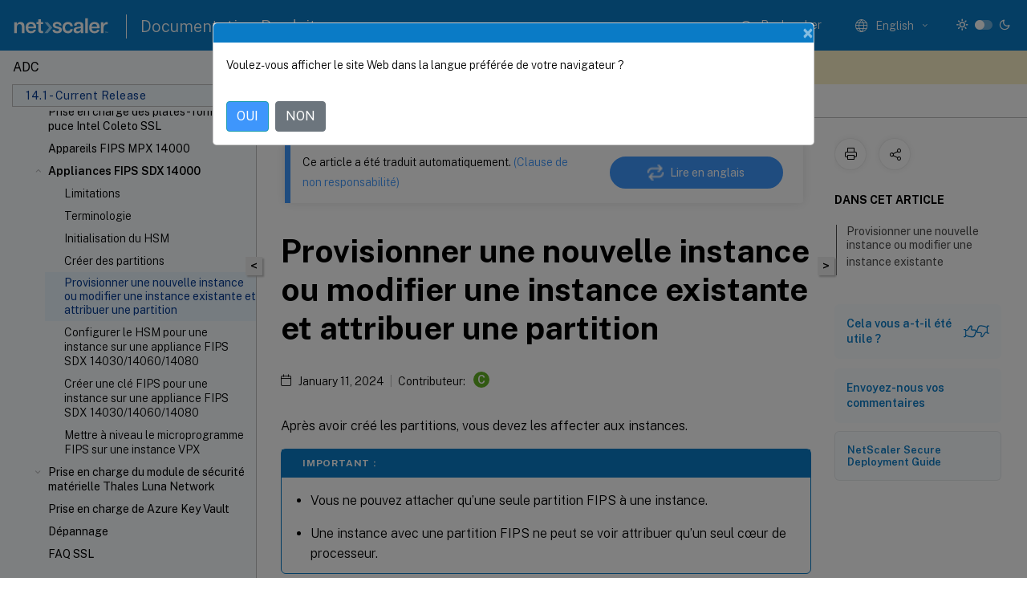

--- FILE ---
content_type: text/html; charset=UTF-8
request_url: https://docs.netscaler.com/en-us/citrix-adc/current-release/fips/configuring-SDX-14030-14060-14080-fips-appliance/sdx_fips_provision_a_new_instance_or_modify_an_existing_instance
body_size: 47089
content:
<!DOCTYPE html>
<html lang="en" class="theme" style="visibility:hidden">
    <head>
<meta http-equiv="Content-Type" content="text/html; charset=UTF-8">
    <meta charset="UTF-8">
    <meta http-equiv="X-UA-Compatible" content="IE=edge">
    <meta name="viewport" content="width=device-width, initial-scale=1.0, maximum-scale=12.0, user-scalable=yes">
    
    
   
    <title>Provision a new instance or modify an existing instance and assign a partition</title>
	
    <meta name="description" content="After creating the partitions, you must assign them to instances.You can verify that the partition is attached to an instance by using either the GUI or the CLI.">
	
    <meta name="ctx_product" content="adc_main">
    
    <meta name="ctx_product_version" content="release_14_1_current_release">
    <meta name="lastModified" content="September 27, 2025">
<meta name="mt_fly_provider" content="">
    <meta name="lang_code" content="en-us">   
    <meta name="google-site-verification" content="vsmeIST81_ULm9HbCgrEHFrDA9QJAevauWZW-GQhmMI">
    

    

      <link rel="preconnect" href="https://consent.trustarc.com" crossorigin>   

   <link rel="preconnect" href="https://fonts.gstatic.com" crossorigin>

    <link rel="preload" as="style" href="https://fonts.googleapis.com/css2?family=Public+Sans:wght@300;400;600;700&amp;display=swap">

    <link rel="stylesheet" href="https://fonts.googleapis.com/css2?family=Public+Sans:wght@300;400;600;700&amp;display=swap" media="print" onload="this.media='all'">

        
   
    <link rel="preload" as="style" href="/assets/main.css">
    <link rel="stylesheet" href="/assets/main.css">



    <link rel="canonical" href="/en-us/citrix-adc/current-release/fips/configuring-SDX-14030-14060-14080-fips-appliance/sdx_fips_provision_a_new_instance_or_modify_an_existing_instance.html">
    <link rel="icon" type="image/vnd.microsoft.icon" href="/assets/images/favicon.ico">
    <link rel="apple-touch-icon" href="/assets/images/apple-touch-icon.png">
  
    
    
</head>

    <body class="doc">
        <div class="docs-container-fluid">
            <div class="row no-gutters docs-header-container" id="docs-header-container-id">
                <div class="col-sm-12 col-md-12 docs-page-header">
                    
                        
<header class="docs-header clearfix">
  <!-- <button type="button" id="extra-close-button" class="close" data-dismiss="modal" aria-label="Close">
        <span aria-hidden="true">&times;</span>
    </button> -->

  <div class="md-search">
    <div class="md-search-close">
      <span class="docs-icon icon-close"></span>
    </div>
  </div>
  <div class="header-left">
    <div class="docs-icon icon-hamburger md-hamburger"></div>

    <a class="site-title" onclick="location.href='http://netscaler.com';">
      <img class="add-header-logo">
      
    </a>
    <span class="header-divider"> </span>
    <a href="/en-us" class="site-title-text">Product Documentation</a>
  </div>
  <div class="header-right">
    <div class="search-bar-container">
<!-- Button trigger modal -->
<button type="button" class="btn btn-primary search-btn-homepage" data-toggle="modal" data-target="#algoliaModal" id="search-btn">
  <span class="docs-icon icon-search"></span>
  <div class="search-box-new"> Search</div>
</button>

<input type="hidden" id="search_type" value="Type to search">
<input type="hidden" id="search_no_results" value="No results">
<input type="hidden" id="search_filter" value="Filters">
<input type="hidden" id="search_refine" value="Refine results">
<input type="hidden" id="search_clear_all" value="Clear All">
<input type="hidden" id="search_citrix_pro_doc" value="Search Product documentation">
<input type="hidden" id="search_query" value="Try a different or less specific query. Remove any selected filters. Example queries include upgrade, workspace, certificate.">
<input type="hidden" id="search_recommended" value="Recommended topics">
<input type="hidden" id="search_related_topics" value="Related topics in Citrix Tech Zone">
<input type="hidden" id="search_no_result_tech_zone" value="No results found in Tech Zone">
<input type="hidden" id="search_show_more" value="Show more in Tech Zone">
<input type="hidden" id="search_query_all" value="Search in all products">
<input type="hidden" id="search_featured" value="Featured topics">
<input type="hidden" id="search_active_filter" value="Selected filter">

  <!-- Modal -->
  <div class="modal fade" id="algoliaModal" data-backdrop="false" tabindex="-1" role="dialog" aria-labelledby="algoliaModalLabel" aria-hidden="true">
    <div class="modal-dialog modal-dialog-scrollable" role="document">
      <div class="modal-content search-modal-content">
        <div class="modal-body search-modal-body" id="modal-box-algolia">
          <div>
            <div class="search-filter-head">
              <div class="inner-div">
                <div class="close-search-modal-mobile" data-dismiss="modal" aria-label="Close">
                 <span class="docs-icon algolia-modal-close-icon icon-arrow-back-search"></span>
                </div> 
                <div id="autocomplete">
                </div>
                <div class="close-search-modal" data-dismiss="modal" aria-label="Close">
                  <p>Close</p> <span class="docs-icon icon-clearAll-search"></span>
                </div>
                <div class="mobile-filter" id="mobile-filter-button"><span class="docs-icon icon-filter"></span></div>    
              </div>
            </div>
            <div class="search-hits">
              <div class="products-heading">
                <div class="prod">
                <div class="refine-heading">Refine results</div>
                <div id="clear-refinement" class="bg-ss-clear"></div>
                </div>
                <div id="hierarchical-menu">
                  <input type="text" id="product-search" class="product-searchbox" placeholder="Search for products">
                  <p class="select-product-mobile">Select Product</p>
                </div>
              </div>
              <div class="mobile-apply-filter" id="mobile-filter-div">
                <div class="mobile-apply-filter-inner">
                  <div id="apply-filter">Apply</div>
                  <div id="clear-refinement-mobile">Clear All</div>
                </div>
              </div>
              <div id="result-div">
                <div id="query-suggestion-div"></div>
                <div class="show-filter">
                  <div id="selected-message">Selected filter</div>
                  <div id="current-refinements"></div>
                </div>
                <div id="empty-search-algolia">
                  <div class="search-icon-big">
                    <span class="docs-icon icon-search no-result"></span>
                  </div>
                  <div class="empty-message-class">
                     <div class="empty-message-line-1 modal-text-center">Search Product documentation</div>
                  </div>
                </div>
                <div id="infinite-hits-custom" class="hits-container" style="display:none;">
                </div>
              </div>
            </div>
          </div>
        </div>
      </div>
    </div>
  </div>

      <span class="docs-icon icon-search md-search-submit"></span>
    </div>
<div class="language-container">
    <button type="button" class="btn btn-default dropdown-toggle" data-toggle="dropdown" aria-haspopup="true" aria-expanded="false" onclick="loadCaptcha('language')">
        <i class="docs-icon icon-globe cx-globe lang-selected"></i>
        <span class="lang-selected-text"></span>
        <span class="docs-icon dropdown-arrow icon-arrow-down-rounded"></span>
    </button>
        
    <ul class="dropdown-menu">
        <li class="lang active lang-desktop">
            <a class='language-option' href='/en-us/citrix-adc/current-release/fips/configuring-sdx-14030-14060-14080-fips-appliance/sdx_fips_provision_a_new_instance_or_modify_an_existing_instance?lang-switch=true'>
                <div class="lang-p">
                    English
                </div>
            </a>
        </li>
        <li class="lang active lang-mobile">
            <a class='language-option' href='/en-us/citrix-adc/current-release/fips/configuring-sdx-14030-14060-14080-fips-appliance/sdx_fips_provision_a_new_instance_or_modify_an_existing_instance?lang-switch=true'>
                <div class="lang-p">
                    EN
                </div>
            </a>
        </li>
            <li class="lang active lang-desktop">
                <a class="language-option mt-lang" href="/de-de/citrix-adc/current-release/fips/configuring-SDX-14030-14060-14080-fips-appliance/sdx_fips_provision_a_new_instance_or_modify_an_existing_instance.html?lang-switch=true">
                    <div class="lang-p">
                        <span class="lang-txt">Deutsch</span>
                        <span class="docs-icon icon-mt"></span>
                        <p class="img_description">Machine Translated</p>
                    </div>
                </a>
            </li>
            <li class="lang active lang-mobile">
                <a class="language-option mt-lang" href="/de-de/citrix-adc/current-release/fips/configuring-SDX-14030-14060-14080-fips-appliance/sdx_fips_provision_a_new_instance_or_modify_an_existing_instance.html?lang-switch=true">
                    <div class="lang-p">
                        <span class="lang-txt">DE</span>
                        <span class="docs-icon icon-mt"></span>
                        <p class="img_description">Machine Translated</p>
                    </div>
                </a>
            </li>
            <li class="lang active lang-desktop">
                <a class="language-option mt-lang" href="/fr-fr/citrix-adc/current-release/fips/configuring-SDX-14030-14060-14080-fips-appliance/sdx_fips_provision_a_new_instance_or_modify_an_existing_instance.html?lang-switch=true">
                    <div class="lang-p">
                        <span class="lang-txt">Français</span>
                        <span class="docs-icon icon-mt"></span>
                        <p class="img_description">Machine Translated</p>
                    </div>
                </a>
            </li>
            <li class="lang active lang-mobile">
                <a class="language-option mt-lang" href="/fr-fr/citrix-adc/current-release/fips/configuring-SDX-14030-14060-14080-fips-appliance/sdx_fips_provision_a_new_instance_or_modify_an_existing_instance.html?lang-switch=true">
                    <div class="lang-p">
                        <span class="lang-txt">FR</span>
                        <span class="docs-icon icon-mt"></span>
                        <p class="img_description">Machine Translated</p>
                    </div>
                </a>
            </li>
            <li class="lang active lang-desktop">
                <a class="language-option mt-lang" href="/es-es/citrix-adc/current-release/fips/configuring-SDX-14030-14060-14080-fips-appliance/sdx_fips_provision_a_new_instance_or_modify_an_existing_instance.html?lang-switch=true">
                    <div class="lang-p">
                        <span class="lang-txt">Español</span>
                        <span class="docs-icon icon-mt"></span>
                        <p class="img_description">Machine Translated</p>
                    </div>
                </a>
            </li>
            <li class="lang active lang-mobile">
                <a class="language-option mt-lang" href="/es-es/citrix-adc/current-release/fips/configuring-SDX-14030-14060-14080-fips-appliance/sdx_fips_provision_a_new_instance_or_modify_an_existing_instance.html?lang-switch=true">
                    <div class="lang-p">
                        <span class="lang-txt">ES</span>
                        <span class="docs-icon icon-mt"></span>
                        <p class="img_description">Machine Translated</p>
                    </div>
                </a>
            </li>
            <li class="lang active lang-desktop">
                <a class="language-option mt-lang" href="/ja-jp/citrix-adc/current-release/fips/configuring-SDX-14030-14060-14080-fips-appliance/sdx_fips_provision_a_new_instance_or_modify_an_existing_instance.html?lang-switch=true">
                    <div class="lang-p">
                        <span class="lang-txt">日本語</span>
                        <span class="docs-icon icon-mt"></span>
                        <p class="img_description">Machine Translated</p>
                    </div>
                </a>
            </li>
            <li class="lang active lang-mobile">
                <a class="language-option mt-lang" href="/ja-jp/citrix-adc/current-release/fips/configuring-SDX-14030-14060-14080-fips-appliance/sdx_fips_provision_a_new_instance_or_modify_an_existing_instance.html?lang-switch=true">
                    <div class="lang-p">
                        <span class="lang-txt">JA</span>
                        <span class="docs-icon icon-mt"></span>
                        <p class="img_description">Machine Translated</p>
                    </div>
                </a>
            </li>
            <li class="lang active lang-desktop">
                <a class="language-option mt-lang" href="/zh-cn/citrix-adc/current-release/fips/configuring-SDX-14030-14060-14080-fips-appliance/sdx_fips_provision_a_new_instance_or_modify_an_existing_instance.html?lang-switch=true">
                    <div class="lang-p">
                        <span class="lang-txt">简体中文</span>
                        <span class="docs-icon icon-mt"></span>
                        <p class="img_description">Machine Translated</p>
                    </div>
                </a>
            </li>
            <li class="lang active lang-mobile">
                <a class="language-option mt-lang" href="/zh-cn/citrix-adc/current-release/fips/configuring-SDX-14030-14060-14080-fips-appliance/sdx_fips_provision_a_new_instance_or_modify_an_existing_instance.html?lang-switch=true">
                    <div class="lang-p">
                        <span class="lang-txt">ZH</span>
                        <span class="docs-icon icon-mt"></span>
                        <p class="img_description">Machine Translated</p>
                    </div>
                </a>
            </li>
    </ul>
</div>



    <div class="light-toggle-box">
      <div class="light docs-actions-item">
        <span data-content="Light theme">
          <i class="docs-icon icon-sun"></i>
        </span>
      </div>
      <label class="switch">
        <input id="switch_theme" type="checkbox">
        <span class="slider round"></span>
      </label>
      <div class="dark docs-actions-item">
        <span data-content="Dark theme">
          <i class="docs-icon icon-moon"></i>
        </span>
      </div>
    </div>

    <button class="themebtn-switch">
      <span data-content="Light theme" class="theme-mobile">
        <i class="docs-icon icon-sun"></i>
      </span>
    </button>
  </div>
</header>


                    
					 <div id="docs-banner">
                        <div id="banner-div" style="display: none;" data-component="dismissible-item" data-expiry="1000" data-id="welcome-banner" data-type="info" data-value='&lt;div&gt;&lt;p id="text-banner"&gt;&lt;/p&gt;&lt;p id="new-banner"&gt;&lt;/p&gt;&lt;/div&gt;'></div>


                    </div>
                </div>
            </div>
            <div class="row no-gutters">
                <div class="col-sm-12 col-md-12 docs-page-content">
			<div id="invisible-recaptcha"></div>
     			 <input type="hidden" id="recaptchaVal" value="">
                    
   
<div class="row no-gutters" id="collapse">
  <div class="col-3 col-md-4 col-lg-3 content-left-wrapper">
    <div class="left-wrapper">
      
      

    
   <div class="version-name-class">
       <span class="version-name">ADC</span>
   </div>
    <div class="cx-version-options">
        <div class="dropdown">
            
            <button class="btn btn-secondary dropdown-toggle docsproductversiondropdown" type="button" data-toggle="dropdown" aria-haspopup="true" aria-expanded="false">
                <p class="version-name-container">
                     <span class="version-name">14.1-Current Release</span>
                    
                </p>
                <span class="docs-icon icons-arrow-version-selector"></span>
                
            </button>
            <div class="dropdown-menu" aria-labelledby="dropdownMenuButton">
            
              <a class="dropdown-item" data-version-url="/en-us/citrix-adc/current-release/fips/configuring-SDX-14030-14060-14080-fips-appliance/sdx_fips_provision_a_new_instance_or_modify_an_existing_instance.html">14.1-Current Release</a>
            
              <a class="dropdown-item" data-version-url="/en-us/citrix-adc/13-1/fips/configuring-SDX-14030-14060-14080-fips-appliance/sdx_fips_provision_a_new_instance_or_modify_an_existing_instance.html">13.1</a>
            
              <a class="dropdown-item" data-version-url="/en-us/citrix-adc/12-1">12.1</a>
            
            </div>
        </div>
    </div>


<div class="left-nav">
    <div class="overlay"></div>
    <ul class="ctx-sub-menu scrollable">
                <li>
                    
                    <p>
                    
                        
                        
                        
                        
                        <a href='/en-us/citrix-adc/current-release/citrix-adc-release-notes'>
                            NetScaler Release Notes
                            
                            
                        </a>
                    </p>
                 </li>
                <li class="has-sub-nav-li">
                    
                    <p>
                        <span class="ctx-sub-menu-group-link has-sub-nav docs-icon icon-arrow-down-rounded"></span>
                    
                        
                        
                        
                        
                        <a class='ctx-sub-menu-group-title' href='/en-us/citrix-adc/current-release/getting-started-with-citrix-adc'>
                            Getting Started with NetScaler
                            
                            
                        </a>
                    </p>
                        <ul id="ctx-sub-menu-children" class="ctx-sub-menu-closed">
                                <li>
                                    <p>  
                                        <a href='/en-us/citrix-adc/current-release/getting-started-with-citrix-adc/where-citrix-adc-in-network'>Where Does a NetScaler Appliance Fit in the Network?</a>
                                </p>
</li>
                                <li>
                                    <p>  
                                        <a href='/en-us/citrix-adc/current-release/getting-started-with-citrix-adc/communicate-with-clients-servers'>How a NetScaler Communicates with Clients and Servers</a>
                                </p>
</li>
                                <li>
                                    <p>  
                                        <a href='/en-us/citrix-adc/current-release/getting-started-with-citrix-adc/product-line'>Introduction to the NetScaler Product Line</a>
                                </p>
</li>
                                <li>
                                    <p>  
                                        <a href='/en-us/citrix-adc/current-release/getting-started-with-citrix-adc/install-hardware'>Install the hardware</a>
                                </p>
</li>
                                <li>
                                    <p>  
                                        <a href='/en-us/citrix-adc/current-release/getting-started-with-citrix-adc/accessing-citrix-adc'>Access a NetScaler</a>
                                </p>
</li>
                                <li>
                                    <p>  
                                        <a href='/en-us/citrix-adc/current-release/getting-started-with-citrix-adc/configure-citrix-adc-first-time'>Configure the ADC for the first time</a>
                                </p>
</li>
                                <li>
                                    <p>  
                                        <a href='/en-us/citrix-adc/current-release/getting-started-with-citrix-adc/secure-your-citrix-adc-deployment'>Secure your NetScaler deployment</a>
                                </p>
</li>
                                <li>
                                    <p>  
                                        <a href='/en-us/citrix-adc/current-release/getting-started-with-citrix-adc/configure-ha-first-time'>Configure high availability</a>
                                </p>
</li>
                                <li>
                                    <p>  
                                        <a href='/en-us/citrix-adc/current-release/getting-started-with-citrix-adc/change-rpc-node-password'>Change an RPC node password</a>
                                </p>
</li>
                                <li>
                                    <p>  
                                        <a href='/en-us/citrix-adc/current-release/getting-started-with-citrix-adc/configure-fips-first-time'>Configuring a FIPS Appliance for the First Time</a>
                                </p>
</li>
                                <li>
                                    <p>  
                                        <a href='/en-us/citrix-adc/current-release/getting-started-with-citrix-adc/network-topologies'>Understanding Common Network Topologies</a>
                                </p>
</li>
                                <li class="has-sub-nav-li">
                                    <p> <!-- rendering second level child -->
                                        <span class="ctx-sub-menu-group-link has-sub-nav docs-icon icon-arrow-down-rounded"></span>  
                                        <a class='ctx-sub-menu-group-title' href='/en-us/citrix-adc/current-release/getting-started-with-citrix-adc/configure-system-settings'>System management settings</a> <!-- rendering second level child -->
                                    </p>
                                    <ul id="ctx-sub-menu-children" class="ctx-sub-menu-closed">
                                                <li>
                                                    <p>  
                                                        <a href='/en-us/citrix-adc/current-release/getting-started-with-citrix-adc/configure-system-settings/configuring-system-settings'>
                                                        System settings </a>
                                                    </p>
                                                </li>
                                                <li>
                                                    <p>  
                                                        <a href='/en-us/citrix-adc/current-release/getting-started-with-citrix-adc/configure-system-settings/configure-modes-packet-forwarding'>
                                                        Packet forwarding modes </a>
                                                    </p>
                                                </li>
                                                <li>
                                                    <p>  
                                                        <a href='/en-us/citrix-adc/current-release/getting-started-with-citrix-adc/configure-system-settings/configure-network-interfaces'>
                                                        Network interfaces </a>
                                                    </p>
                                                </li>
                                                <li>
                                                    <p>  
                                                        <a href='/en-us/citrix-adc/current-release/getting-started-with-citrix-adc/configure-system-settings/configure-clock-sync'>
                                                        Clock synchronization </a>
                                                    </p>
                                                </li>
                                                <li>
                                                    <p>  
                                                        <a href='/en-us/citrix-adc/current-release/getting-started-with-citrix-adc/configure-system-settings/configure-dns'>
                                                        DNS configuration </a>
                                                    </p>
                                                </li>
                                                <li>
                                                    <p>  
                                                        <a href='/en-us/citrix-adc/current-release/getting-started-with-citrix-adc/configure-system-settings/configure-snmp'>
                                                        SNMP configuration </a>
                                                    </p>
                                                </li>
                                                <li>
                                                    <p>  
                                                        <a href='/en-us/citrix-adc/current-release/getting-started-with-citrix-adc/configure-system-settings/verify-sytem-configuration'>
                                                        Verify Configuration </a>
                                                    </p>
                                                </li>
                                    </ul>
                                </li>
                                <li class="has-sub-nav-li">
                                    <p> <!-- rendering second level child -->
                                        <span class="ctx-sub-menu-group-link has-sub-nav docs-icon icon-arrow-down-rounded"></span>  
                                        <a class='ctx-sub-menu-group-title' href='/en-us/citrix-adc/current-release/getting-started-with-citrix-adc/load-balancing'>Load balance traffic on a NetScaler appliance</a> <!-- rendering second level child -->
                                    </p>
                                    <ul id="ctx-sub-menu-children" class="ctx-sub-menu-closed">
                                                <li>
                                                    <p>  
                                                        <a href='/en-us/citrix-adc/current-release/getting-started-with-citrix-adc/load-balancing/configure-load-balancing'>
                                                        Load balancing </a>
                                                    </p>
                                                </li>
                                                <li>
                                                    <p>  
                                                        <a href='/en-us/citrix-adc/current-release/getting-started-with-citrix-adc/load-balancing/configure-persistence-settings'>
                                                        Persistence settings </a>
                                                    </p>
                                                </li>
                                                <li>
                                                    <p>  
                                                        <a href='/en-us/citrix-adc/current-release/getting-started-with-citrix-adc/load-balancing/protect-load-balancing-configuration'>
                                                        Configure features to protect the load balancing configuration </a>
                                                    </p>
                                                </li>
                                                <li>
                                                    <p>  
                                                        <a href='/en-us/citrix-adc/current-release/getting-started-with-citrix-adc/load-balancing/load-balancing-scenario'>
                                                        A typical load balancing scenario </a>
                                                    </p>
                                                </li>
                                                <li>
                                                    <p>  
                                                        <a href='/en-us/citrix-adc/current-release/getting-started-with-citrix-adc/load-balancing/force-secure-and-httponly-cookie-options'>
                                                        Use case - How to force Secure and HttpOnly cookie options for websites using the NetScaler appliance </a>
                                                    </p>
                                                </li>
                                    </ul>
                                </li>
                                <li>
                                    <p>  
                                        <a href='/en-us/citrix-adc/current-release/getting-started-with-citrix-adc/accelerate-using-compression'>Accelerate load balanced traffic by using compression</a>
                                </p>
</li>
                                <li>
                                    <p>  
                                        <a href='/en-us/citrix-adc/current-release/getting-started-with-citrix-adc/secure-traffic-using-ssl'>Secure load balanced traffic by using SSL</a>
                                </p>
</li>
                                <li class="has-sub-nav-li">
                                    <p> <!-- rendering second level child -->
                                        <span class="ctx-sub-menu-group-link has-sub-nav docs-icon icon-arrow-down-rounded"></span>  
                                        <a class='ctx-sub-menu-group-title' href='/en-us/citrix-adc/current-release/getting-started-with-citrix-adc/features'>Features at a Glance</a> <!-- rendering second level child -->
                                    </p>
                                    <ul id="ctx-sub-menu-children" class="ctx-sub-menu-closed">
                                                <li>
                                                    <p>  
                                                        <a href='/en-us/citrix-adc/current-release/getting-started-with-citrix-adc/features/switching-and-traffic-management-features'>
                                                        Application Switching and Traffic Management Features </a>
                                                    </p>
                                                </li>
                                                <li>
                                                    <p>  
                                                        <a href='/en-us/citrix-adc/current-release/getting-started-with-citrix-adc/features/application-acceleration-features'>
                                                        Application Acceleration Features </a>
                                                    </p>
                                                </li>
                                                <li>
                                                    <p>  
                                                        <a href='/en-us/citrix-adc/current-release/getting-started-with-citrix-adc/features/security-and-firewall-features'>
                                                        Application Security and Firewall Features </a>
                                                    </p>
                                                </li>
                                                <li>
                                                    <p>  
                                                        <a href='/en-us/citrix-adc/current-release/getting-started-with-citrix-adc/features/application-visibility-features'>
                                                        Application Visibility Feature </a>
                                                    </p>
                                                </li>
                                    </ul>
                                </li>
                        </ul>
                 </li>
                <li class="has-sub-nav-li">
                    
                    <p>
                        <span class="ctx-sub-menu-group-link has-sub-nav docs-icon icon-arrow-down-rounded"></span>
                    
                        
                        
                        
                        
                        <a class='ctx-sub-menu-group-title' href='/en-us/citrix-adc/current-release/solutions'>
                            NetScaler Solutions
                            
                            
                        </a>
                    </p>
                        <ul id="ctx-sub-menu-children" class="ctx-sub-menu-closed">
                                <li>
                                    <p>  
                                        <a href='/en-us/citrix-adc/current-release/solutions/deploy-xa-xd'>Setting up NetScaler for Citrix Virtual Apps and Desktops™</a>
                                </p>
</li>
                                <li>
                                    <p>  
                                        <a href='/en-us/citrix-adc/current-release/solutions/global-server-load-balancing--gslb--powered-zone-preference'>Global Server Load Balancing (GSLB) Powered Zone Preference</a>
                                </p>
</li>
                                <li>
                                    <p>  
                                        <a href='/en-us/citrix-adc/current-release/solutions/anycast-support-in-citrix-adc'>Anycast support in NetScaler</a>
                                </p>
</li>
                                <li>
                                    <p>  
                                        <a href='/en-us/citrix-adc/current-release/solutions/deploy-ad-platform-aws'>Deploy digital advertising platform on AWS with NetScaler</a>
                                </p>
</li>
                                <li>
                                    <p>  
                                        <a href='/en-us/citrix-adc/current-release/solutions/enhance-clickstream-analytics-in-aws-using-citrix-adc'>Enhancing Clickstream analytics in AWS using NetScaler</a>
                                </p>
</li>
                        </ul>
                 </li>
                <li class="has-sub-nav-li">
                    
                    <p>
                        <span class="ctx-sub-menu-group-link has-sub-nav docs-icon icon-arrow-down-rounded"></span>
                    
                        
                        
                        
                        
                        <a class='ctx-sub-menu-group-title' href='/en-us/citrix-adc/current-release/cloud-native-solution'>
                            NetScaler cloud native solution
                            
                            
                        </a>
                    </p>
                        <ul id="ctx-sub-menu-children" class="ctx-sub-menu-closed">
                                <li>
                                    <p>  
                                        <a href='/en-us/citrix-adc/current-release/cloud-native-solution/ingress-solution'>Kubernetes Ingress solution</a>
                                </p>
</li>
                                <li>
                                    <p>  
                                        <a href='/en-us/citrix-adc/current-release/cloud-native-solution/gateway-controller'>NetScaler Kubernetes Gateway Controller</a>
                                </p>
</li>
                                <li>
                                    <p>  
                                        <a href='/en-us/citrix-adc/current-release/cloud-native-solution/service-mesh'>Service mesh</a>
                                </p>
</li>
                                <li>
                                    <p>  
                                        <a href='/en-us/citrix-adc/current-release/cloud-native-solution/observability-solution'>Solutions for observability</a>
                                </p>
</li>
                                <li>
                                    <p>  
                                        <a href='/en-us/citrix-adc/current-release/cloud-native-solution/citrix-api-gateway'>API gateway for Kubernetes</a>
                                </p>
</li>
                                <li>
                                    <p>  
                                        <a href='/en-us/citrix-adc/current-release/cloud-native-solution/cloud-native-troubleshooting'>Use NetScaler ADM to Troubleshoot NetScaler cloud native Networking</a>
                                </p>
</li>
                        </ul>
                 </li>
                <li class="has-sub-nav-li">
                    
                    <p>
                        <span class="ctx-sub-menu-group-link has-sub-nav docs-icon icon-arrow-down-rounded"></span>
                    
                        
                        
                        
                        
                        <a class='ctx-sub-menu-group-title' href='/en-us/citrix-adc/current-release/deploying-vpx'>
                            Deploy a NetScaler VPX instance
                            
                            
                        </a>
                    </p>
                        <ul id="ctx-sub-menu-children" class="ctx-sub-menu-closed">
                                <li>
                                    <p>  
                                        <a href='/en-us/citrix-adc/current-release/deploying-vpx/supported-hypervisors-features-limitations'>Support matrix and usage guidelines</a>
                                </p>
</li>
                                <li>
                                    <p>  
                                        <a href='/en-us/citrix-adc/current-release/deploying-vpx/vpx-performance-on-esx-kvm-xen'>Optimize NetScaler VPX performance on VMware ESX, Linux KVM, and Citrix Hypervisors</a>
                                </p>
</li>
                                <li>
                                    <p>  
                                        <a href='/en-us/citrix-adc/current-release/deploying-vpx/support-for-increasing-vpx-disk-space'>Support for increasing NetScaler VPX disk space</a>
                                </p>
</li>
                                <li>
                                    <p>  
                                        <a href='/en-us/citrix-adc/current-release/deploying-vpx/apply-vpx-config-at-preboot'>Apply NetScaler VPX configurations at the first boot of the NetScaler appliance in cloud</a>
                                </p>
</li>
                                <li>
                                    <p>  
                                        <a href='/en-us/citrix-adc/current-release/deploying-vpx/improve-ssl-tps-performance-on-cloud'>Improve SSL-TPS performance on public cloud platforms</a>
                                </p>
</li>
                                <li>
                                    <p>  
                                        <a href='/en-us/citrix-adc/current-release/deploying-vpx/smt-feature-on-vpx'>Configure simultaneous multithreading for NetScaler VPX on public clouds</a>
                                </p>
</li>
                                <li>
                                    <p>  
                                        <a href='/en-us/citrix-adc/current-release/deploying-vpx/sanity-checker-tool'>NetScaler sanity checker tool</a>
                                </p>
</li>
                                <li>
                                    <p>  
                                        <a href='/en-us/citrix-adc/current-release/deploying-vpx/install-vpx-on-bare-metal'>Install a NetScaler VPX instance on a bare metal server</a>
                                </p>
</li>
                                <li class="has-sub-nav-li">
                                    <p> <!-- rendering second level child -->
                                        <span class="ctx-sub-menu-group-link has-sub-nav docs-icon icon-arrow-down-rounded"></span>  
                                        <a class='ctx-sub-menu-group-title' href='/en-us/citrix-adc/current-release/deploying-vpx/install-vpx-on-xenserver'>Install a NetScaler VPX instance on Citrix Hypervisor™</a> <!-- rendering second level child -->
                                    </p>
                                    <ul id="ctx-sub-menu-children" class="ctx-sub-menu-closed">
                                                <li>
                                                    <p>  
                                                        <a href='/en-us/citrix-adc/current-release/deploying-vpx/install-vpx-on-xenserver/configure-sr-iov-on-xenserver'>
                                                        Configuring NetScaler Virtual Appliances to use Single Root I/O Virtualization (SR-IOV) Network Interfaces </a>
                                                    </p>
                                                </li>
                                    </ul>
                                </li>
                                <li class="has-sub-nav-li">
                                    <p> <!-- rendering second level child -->
                                        <span class="ctx-sub-menu-group-link has-sub-nav docs-icon icon-arrow-down-rounded"></span>  
                                        <a class='ctx-sub-menu-group-title' href='/en-us/citrix-adc/current-release/deploying-vpx/install-vpx-on-esx'>Install a NetScaler VPX instance on VMware ESX</a> <!-- rendering second level child -->
                                    </p>
                                    <ul id="ctx-sub-menu-children" class="ctx-sub-menu-closed">
                                                <li>
                                                    <p>  
                                                        <a href='/en-us/citrix-adc/current-release/deploying-vpx/install-vpx-on-esx/configure-vmxnet3'>
                                                        Configure NetScaler VPX to use VMXNET3 network interface </a>
                                                    </p>
                                                </li>
                                                <li>
                                                    <p>  
                                                        <a href='/en-us/citrix-adc/current-release/deploying-vpx/install-vpx-on-esx/configure-sr-iov'>
                                                        Configure NetScaler VPX to use SR-IOV network interface </a>
                                                    </p>
                                                </li>
                                                <li>
                                                    <p>  
                                                        <a href='/en-us/citrix-adc/current-release/deploying-vpx/install-vpx-on-esx/configure-vpx-ssl-in-sriov-mode'>
                                                        Configure NetScaler VPX to use Intel QAT for SSL acceleration in SR-IOV mode </a>
                                                    </p>
                                                </li>
                                                <li>
                                                    <p>  
                                                        <a href='/en-us/citrix-adc/current-release/deploying-vpx/install-vpx-on-esx/migrate-e1000-sriov-vmxnet3'>
                                                        Migrating the NetScaler VPX from E1000 to SR-IOV or VMXNET3 network interfaces </a>
                                                    </p>
                                                </li>
                                                <li>
                                                    <p>  
                                                        <a href='/en-us/citrix-adc/current-release/deploying-vpx/install-vpx-on-esx/configure-pci-passthrough-vmware-esx'>
                                                        Configure NetScaler VPX to use PCI passthrough network interface </a>
                                                    </p>
                                                </li>
                                                <li>
                                                    <p>  
                                                        <a href='/en-us/citrix-adc/current-release/deploying-vpx/install-vpx-on-esx/apply-preboot-userdata-on-esx-vpx'>
                                                        Apply NetScaler VPX configurations at the first boot of the NetScaler appliance on VMware ESX hypervisor </a>
                                                    </p>
                                                </li>
                                    </ul>
                                </li>
                                <li>
                                    <p>  
                                        <a href='/en-us/citrix-adc/current-release/deploying-vpx/install-vpx-on-vmc-on-aws'>Install a NetScaler VPX instance on VMware cloud on AWS</a>
                                </p>
</li>
                                <li>
                                    <p>  
                                        <a href='/en-us/citrix-adc/current-release/deploying-vpx/install-vpx-on-hyper-v'>Install a NetScaler VPX instance on Microsoft Hyper-V servers</a>
                                </p>
</li>
                                <li class="has-sub-nav-li">
                                    <p> <!-- rendering second level child -->
                                        <span class="ctx-sub-menu-group-link has-sub-nav docs-icon icon-arrow-down-rounded"></span>  
                                        <a class='ctx-sub-menu-group-title' href='/en-us/citrix-adc/current-release/deploying-vpx/install-vpx-on-kvm'>Install a NetScaler VPX instance on Linux-KVM platform</a> <!-- rendering second level child -->
                                    </p>
                                    <ul id="ctx-sub-menu-children" class="ctx-sub-menu-closed">
                                                <li>
                                                    <p>  
                                                        <a href='/en-us/citrix-adc/current-release/deploying-vpx/install-vpx-on-kvm/prerequisites-installation-on-kvm'>
                                                        Prerequisites for installing NetScaler VPX virtual appliances on Linux-KVM platform </a>
                                                    </p>
                                                </li>
                                                <li>
                                                    <p>  
                                                        <a href='/en-us/citrix-adc/current-release/deploying-vpx/install-vpx-on-kvm/provision-on-kvm-using-openstack'>
                                                        Provisioning the NetScaler virtual appliance by using OpenStack </a>
                                                    </p>
                                                </li>
                                                <li>
                                                    <p>  
                                                        <a href='/en-us/citrix-adc/current-release/deploying-vpx/install-vpx-on-kvm/provision-on-kvm-using-virtual-machine-manager'>
                                                        Provisioning the NetScaler virtual appliance by using the Virtual Machine Manager </a>
                                                    </p>
                                                </li>
                                                <li>
                                                    <p>  
                                                        <a href='/en-us/citrix-adc/current-release/deploying-vpx/install-vpx-on-kvm/configure-sr-iov-kvm'>
                                                        Configuring NetScaler virtual appliances to use SR-IOV network interface </a>
                                                    </p>
                                                </li>
                                                <li>
                                                    <p>  
                                                        <a href='/en-us/citrix-adc/current-release/deploying-vpx/install-vpx-on-kvm/configure-vpx-ssl-linux-kvm'>
                                                        Configure a NetScaler VPX on KVM hypervisor to use Intel QAT for SSL acceleration in SR-IOV mode </a>
                                                    </p>
                                                </li>
                                                <li>
                                                    <p>  
                                                        <a href='/en-us/citrix-adc/current-release/deploying-vpx/install-vpx-on-kvm/configure-pci-passthrough-kvm'>
                                                        Configuring NetScaler virtual appliances to use PCI Passthrough network interface </a>
                                                    </p>
                                                </li>
                                                <li>
                                                    <p>  
                                                        <a href='/en-us/citrix-adc/current-release/deploying-vpx/install-vpx-on-kvm/provision-on-kvm-using-virsh'>
                                                        Provisioning the NetScaler virtual appliance by using the virsh Program </a>
                                                    </p>
                                                </li>
                                                <li>
                                                    <p>  
                                                        <a href='/en-us/citrix-adc/current-release/deploying-vpx/install-vpx-on-kvm/manage-citrix-adc-guest-vm'>
                                                        Managing the NetScaler Guest VMs </a>
                                                    </p>
                                                </li>
                                                <li>
                                                    <p>  
                                                        <a href='/en-us/citrix-adc/current-release/deploying-vpx/install-vpx-on-kvm/provision-on-kvm-using-openstack-with-sriov'>
                                                        Provisioning the NetScaler virtual appliance with SR-IOV on OpenStack </a>
                                                    </p>
                                                </li>
                                                <li>
                                                    <p>  
                                                        <a href='/en-us/citrix-adc/current-release/deploying-vpx/install-vpx-on-kvm/configure-ovs-dpdk-kvm'>
                                                        Configuring a NetScaler VPX instance on KVM to use OVS DPDK-Based host interfaces </a>
                                                    </p>
                                                </li>
                                                <li>
                                                    <p>  
                                                        <a href='/en-us/citrix-adc/current-release/deploying-vpx/install-vpx-on-kvm/apply-vpx-preboot-userdata-on-kvm'>
                                                        Apply NetScaler VPX configurations at the first boot of the NetScaler appliance on the KVM hypervisor </a>
                                                    </p>
                                                </li>
                                    </ul>
                                </li>
                                <li class="has-sub-nav-li">
                                    <p> <!-- rendering second level child -->
                                        <span class="ctx-sub-menu-group-link has-sub-nav docs-icon icon-arrow-down-rounded"></span>  
                                        <a class='ctx-sub-menu-group-title' href='/en-us/citrix-adc/current-release/deploying-vpx/deploy-aws'>Deploy a NetScaler VPX instance on AWS</a> <!-- rendering second level child -->
                                    </p>
                                    <ul id="ctx-sub-menu-children" class="ctx-sub-menu-closed">
                                                <li>
                                                    <p>  
                                                        <a href='/en-us/citrix-adc/current-release/deploying-vpx/deploy-aws/aws-terminology'>
                                                        AWS terminology </a>
                                                    </p>
                                                </li>
                                                <li>
                                                    <p>  
                                                        <a href='/en-us/citrix-adc/current-release/deploying-vpx/deploy-aws/vpx-aws-support-matrix'>
                                                        AWS-VPX support matrix </a>
                                                    </p>
                                                </li>
                                                <li>
                                                    <p>  
                                                        <a href='/en-us/citrix-adc/current-release/deploying-vpx/deploy-aws/vpx-aws-limitations-usage-guidelines'>
                                                        Limitations and usage guidelines </a>
                                                    </p>
                                                </li>
                                                <li>
                                                    <p>  
                                                        <a href='/en-us/citrix-adc/current-release/deploying-vpx/deploy-aws/prerequisites'>
                                                        Prerequisites </a>
                                                    </p>
                                                </li>
                                                <li>
                                                    <p>  
                                                        <a href='/en-us/citrix-adc/current-release/deploying-vpx/deploy-aws/aws-iam-roles'>
                                                        Configure AWS IAM roles on NetScaler VPX instance </a>
                                                    </p>
                                                </li>
                                                <li>
                                                    <p>  
                                                        <a href='/en-us/citrix-adc/current-release/deploying-vpx/deploy-aws/how-adc-vpx-on-aws-works'>
                                                        How a NetScaler VPX instance on AWS works </a>
                                                    </p>
                                                </li>
                                                <li>
                                                    <p>  
                                                        <a href='/en-us/citrix-adc/current-release/deploying-vpx/deploy-aws/launch-vpx-for-aws-ami'>
                                                        Deploy a NetScaler VPX standalone instance on AWS </a>
                                                    </p>
                                                </li>
                                                <li>
                                                    <p>  
                                                        <a href='/en-us/citrix-adc/current-release/deploying-vpx/deploy-aws/scenarios'>
                                                        Scenario: standalone instance </a>
                                                    </p>
                                                </li>
                                                <li>
                                                    <p>  
                                                        <a href='/en-us/citrix-adc/current-release/deploying-vpx/deploy-aws/download-vpx-aws-license'>
                                                        Download a NetScaler VPX license </a>
                                                    </p>
                                                </li>
                                                <li>
                                                    <p>  
                                                        <a href='/en-us/citrix-adc/current-release/deploying-vpx/deploy-aws/load-balance-servers-availability-zones'>
                                                        Load balancing servers in different availability zones </a>
                                                    </p>
                                                </li>
                                                <li>
                                                    <p>  
                                                        <a href='/en-us/citrix-adc/current-release/deploying-vpx/deploy-aws/how-aws-ha-works'>
                                                        How high availability on AWS works </a>
                                                    </p>
                                                </li>
                                                <li>
                                                    <p>  
                                                        <a href='/en-us/citrix-adc/current-release/deploying-vpx/deploy-aws/vpx-aws-ha'>
                                                        Deploy a VPX HA pair in the same AWS availability zone </a>
                                                    </p>
                                                </li>
                                                <li>
                                                    <p>  
                                                        <a href='/en-us/citrix-adc/current-release/deploying-vpx/deploy-aws/high-availability-different-zones'>
                                                        High availability across different AWS availability zones </a>
                                                    </p>
                                                </li>
                                                <li>
                                                    <p>  
                                                        <a href='/en-us/citrix-adc/current-release/deploying-vpx/deploy-aws/vpx-ha-eip-different-aws-zones'>
                                                        Deploy a VPX high-availability pair with elastic IP addresses across different AWS zones </a>
                                                    </p>
                                                </li>
                                                <li>
                                                    <p>  
                                                        <a href='/en-us/citrix-adc/current-release/deploying-vpx/deploy-aws/vpx-ha-pip-different-aws-zones'>
                                                        Deploy a VPX high-availability pair with private IP addresses across different AWS zones </a>
                                                    </p>
                                                </li>
                                                <li>
                                                    <p>  
                                                        <a href='/en-us/citrix-adc/current-release/deploying-vpx/deploy-aws/deploy-vpx-on-aws-outposts'>
                                                        Deploy a NetScaler VPX instance on AWS Outposts </a>
                                                    </p>
                                                </li>
                                                <li>
                                                    <p>  
                                                        <a href='/en-us/citrix-adc/current-release/deploying-vpx/deploy-aws/protect-aws-api-gateway-with-citrix-adc-appliance'>
                                                        Protect AWS API Gateway using the NetScaler Web Application Firewall </a>
                                                    </p>
                                                </li>
                                                <li>
                                                    <p>  
                                                        <a href='/en-us/citrix-adc/current-release/deploying-vpx/deploy-aws/configuring-aws-auto-scaling-service'>
                                                        Add back-end AWS auto scaling service </a>
                                                    </p>
                                                </li>
                                                <li>
                                                    <p>  
                                                        <a href='/en-us/citrix-adc/current-release/deploying-vpx/deploy-aws/citrix-adc-vpx-on-aws-gslb-deployment-guide'>
                                                        Deploy NetScaler GSLB on AWS </a>
                                                    </p>
                                                </li>
                                                <li>
                                                    <p>  
                                                        <a href='/en-us/citrix-adc/current-release/deploying-vpx/deploy-aws/citrix-adc-vpx-on-aws-appsecurity-deployment-guide'>
                                                        Deploy NetScaler Web App Firewall on AWS </a>
                                                    </p>
                                                </li>
                                                <li>
                                                    <p>  
                                                        <a href='/en-us/citrix-adc/current-release/deploying-vpx/deploy-aws/configure-vpx-to-use-sr-iov-aws'>
                                                        Configure a NetScaler VPX instance to use SR-IOV network interface </a>
                                                    </p>
                                                </li>
                                                <li>
                                                    <p>  
                                                        <a href='/en-us/citrix-adc/current-release/deploying-vpx/deploy-aws/vpx-enhanced-networking-with-aws-ena'>
                                                        Configure a NetScaler VPX instance to use Enhanced Networking with AWS ENA </a>
                                                    </p>
                                                </li>
                                                <li>
                                                    <p>  
                                                        <a href='/en-us/citrix-adc/current-release/deploying-vpx/deploy-aws/upgrade-vpx-aws'>
                                                        Upgrade a NetScaler VPX instance on AWS </a>
                                                    </p>
                                                </li>
                                                <li>
                                                    <p>  
                                                        <a href='/en-us/citrix-adc/current-release/deploying-vpx/deploy-aws/troubleshoot-vpx-aws'>
                                                        Troubleshoot a VPX instance on AWS </a>
                                                    </p>
                                                </li>
                                                <li>
                                                    <p>  
                                                        <a href='/en-us/citrix-adc/current-release/deploying-vpx/deploy-aws/aws-faqs'>
                                                        AWS FAQs </a>
                                                    </p>
                                                </li>
                                    </ul>
                                </li>
                                <li class="has-sub-nav-li">
                                    <p> <!-- rendering second level child -->
                                        <span class="ctx-sub-menu-group-link has-sub-nav docs-icon icon-arrow-down-rounded"></span>  
                                        <a class='ctx-sub-menu-group-title' href='/en-us/citrix-adc/current-release/deploying-vpx/deploy-vpx-on-azure'>Deploy a NetScaler VPX instance on Microsoft Azure</a> <!-- rendering second level child -->
                                    </p>
                                    <ul id="ctx-sub-menu-children" class="ctx-sub-menu-closed">
                                                <li>
                                                    <p>  
                                                        <a href='/en-us/citrix-adc/current-release/deploying-vpx/deploy-vpx-on-azure/azure-terminology'>
                                                        Azure terminology </a>
                                                    </p>
                                                </li>
                                                <li>
                                                    <p>  
                                                        <a href='/en-us/citrix-adc/current-release/deploying-vpx/deploy-vpx-on-azure/network-architecture-vpx-azure'>
                                                        Network architecture for NetScaler VPX instances on Microsoft Azure </a>
                                                    </p>
                                                </li>
                                                <li>
                                                    <p>  
                                                        <a href='/en-us/citrix-adc/current-release/deploying-vpx/deploy-vpx-on-azure/configure-vpx-standalone-arm'>
                                                        Configure a NetScaler standalone instance </a>
                                                    </p>
                                                </li>
                                                <li>
                                                    <p>  
                                                        <a href='/en-us/citrix-adc/current-release/deploying-vpx/deploy-vpx-on-azure/configuring-multiple-ips-for-vpx-using-azure-resource-manager'>
                                                        Configure multiple IP addresses for a NetScaler VPX standalone instance </a>
                                                    </p>
                                                </li>
                                                <li>
                                                    <p>  
                                                        <a href='/en-us/citrix-adc/current-release/deploying-vpx/deploy-vpx-on-azure/configure-vpx-pair-ha-inc'>
                                                        Configure a high-availability setup with multiple IP addresses and NICs </a>
                                                    </p>
                                                </li>
                                                <li>
                                                    <p>  
                                                        <a href='/en-us/citrix-adc/current-release/deploying-vpx/deploy-vpx-on-azure/configure-ha-pair-using-powershell'>
                                                        Configure a high-availability setup with multiple IP addresses and NICs by using PowerShell commands </a>
                                                    </p>
                                                </li>
                                                <li>
                                                    <p>  
                                                        <a href='/en-us/citrix-adc/current-release/deploying-vpx/deploy-vpx-on-azure/configure-ha-pair-with-alb-floating-ip-disabled-mode'>
                                                        Deploy a NetScaler high-availability pair on Azure with ALB in the floating IP-disabled mode </a>
                                                    </p>
                                                </li>
                                                <li>
                                                    <p>  
                                                        <a href='/en-us/citrix-adc/current-release/deploying-vpx/deploy-vpx-on-azure/citrix-adc-gslb-azure-dns-private-zone'>
                                                        Deploy the NetScaler for Azure DNS private zone </a>
                                                    </p>
                                                </li>
                                                <li>
                                                    <p>  
                                                        <a href='/en-us/citrix-adc/current-release/deploying-vpx/deploy-vpx-on-azure/configure-vpx-to-use-azure-accelerated-networking'>
                                                        Configure a NetScaler VPX instance to use Azure accelerated networking </a>
                                                    </p>
                                                </li>
                                                <li>
                                                    <p>  
                                                        <a href='/en-us/citrix-adc/current-release/deploying-vpx/deploy-vpx-on-azure/configure-vpx-pair-ha-inc-with-azure-ilb'>
                                                        Configure HA-INC nodes by using the NetScaler high availability template with Azure ILB </a>
                                                    </p>
                                                </li>
                                                <li>
                                                    <p>  
                                                        <a href='/en-us/citrix-adc/current-release/deploying-vpx/deploy-vpx-on-azure/configure-vpx-pair-ha-inc-with-alb'>
                                                        Configure HA-INC nodes by using the NetScaler high availability template for internet-facing applications </a>
                                                    </p>
                                                </li>
                                                <li>
                                                    <p>  
                                                        <a href='/en-us/citrix-adc/current-release/deploying-vpx/deploy-vpx-on-azure/configure-ha-with-azure-alb-ilb'>
                                                        Configure a high-availability setup with Azure external and internal load balancers simultaneously </a>
                                                    </p>
                                                </li>
                                                <li>
                                                    <p>  
                                                        <a href='/en-us/citrix-adc/current-release/deploying-vpx/deploy-vpx-on-azure/azure-vmware-solution'>
                                                        Install a NetScaler VPX instance on Azure VMware solution </a>
                                                    </p>
                                                </li>
                                                <li>
                                                    <p>  
                                                        <a href='/en-us/citrix-adc/current-release/deploying-vpx/deploy-vpx-on-azure/configure-vpx-standalone-on-avs'>
                                                        Configure a NetScaler VPX standalone instance on Azure VMware solution </a>
                                                    </p>
                                                </li>
                                                <li>
                                                    <p>  
                                                        <a href='/en-us/citrix-adc/current-release/deploying-vpx/deploy-vpx-on-azure/configure-vpx-ha-on-avs'>
                                                        Configure a NetScaler VPX high availability setup on Azure VMware solution </a>
                                                    </p>
                                                </li>
                                                <li>
                                                    <p>  
                                                        <a href='/en-us/citrix-adc/current-release/deploying-vpx/deploy-vpx-on-azure/configure-ars-with-adc-ha-pair'>
                                                        Configure Azure route server with NetScaler VPX HA pair </a>
                                                    </p>
                                                </li>
                                                <li>
                                                    <p>  
                                                        <a href='/en-us/citrix-adc/current-release/deploying-vpx/deploy-vpx-on-azure/autoscale'>
                                                        Add Azure autoscale™ settings </a>
                                                    </p>
                                                </li>
                                                <li>
                                                    <p>  
                                                        <a href='/en-us/citrix-adc/current-release/deploying-vpx/deploy-vpx-on-azure/tags'>
                                                        Azure tags for NetScaler VPX deployment </a>
                                                    </p>
                                                </li>
                                                <li>
                                                    <p>  
                                                        <a href='/en-us/citrix-adc/current-release/deploying-vpx/deploy-vpx-on-azure/configuring-gslb-on-citrix-adc-vpx-appliance'>
                                                        Configure GSLB on NetScaler VPX instances </a>
                                                    </p>
                                                </li>
                                                <li>
                                                    <p>  
                                                        <a href='/en-us/citrix-adc/current-release/deploying-vpx/deploy-vpx-on-azure/configuring-gslb-active-standby-ha-deployment-azure'>
                                                        Configure GSLB on an active-standby high availability setup </a>
                                                    </p>
                                                </li>
                                                <li>
                                                    <p>  
                                                        <a href='/en-us/citrix-adc/current-release/deploying-vpx/deploy-vpx-on-azure/citrix-adc-vpx-on-azure-gslb'>
                                                        Deploy NetScaler GSLB on Azure </a>
                                                    </p>
                                                </li>
                                                <li>
                                                    <p>  
                                                        <a href='/en-us/citrix-adc/current-release/deploying-vpx/deploy-vpx-on-azure/citrix-adc-vpx-on-azure-appsecurity-deployment'>
                                                        Deploy NetScaler Web App Firewall on Azure </a>
                                                    </p>
                                                </li>
                                                <li>
                                                    <p>  
                                                        <a href='/en-us/citrix-adc/current-release/deploying-vpx/deploy-vpx-on-azure/configuring-address-pools-on-azure'>
                                                        Configure address pools (IIP) for a NetScaler Gateway appliance </a>
                                                    </p>
                                                </li>
                                                <li>
                                                    <p>  
                                                        <a href='/en-us/citrix-adc/current-release/deploying-vpx/deploy-vpx-on-azure/configuring-multiple-ips-for-vpx-in-standalone-mode'>
                                                        Configure multiple IP addresses for a NetScaler VPX instance in standalone mode by using PowerShell commands </a>
                                                    </p>
                                                </li>
                                                <li>
                                                    <p>  
                                                        <a href='/en-us/citrix-adc/current-release/deploying-vpx/deploy-vpx-on-azure/vpx-azure-appendix'>
                                                        Additional PowerShell scripts for Azure deployment </a>
                                                    </p>
                                                </li>
                                                <li>
                                                    <p>  
                                                        <a href='/en-us/citrix-adc/current-release/deploying-vpx/deploy-vpx-on-azure/create-support-ticket-vpx-azure'>
                                                        Create a support ticket for the VPX instance on Azure </a>
                                                    </p>
                                                </li>
                                                <li>
                                                    <p>  
                                                        <a href='/en-us/citrix-adc/current-release/deploying-vpx/deploy-vpx-on-azure/azure-faqs'>
                                                        Azure FAQs </a>
                                                    </p>
                                                </li>
                                    </ul>
                                </li>
                                <li class="has-sub-nav-li">
                                    <p> <!-- rendering second level child -->
                                        <span class="ctx-sub-menu-group-link has-sub-nav docs-icon icon-arrow-down-rounded"></span>  
                                        <a class='ctx-sub-menu-group-title' href='/en-us/citrix-adc/current-release/deploying-vpx/deploy-vpx-google-cloud'>Deploy a NetScaler VPX instance on Google Cloud Platform</a> <!-- rendering second level child -->
                                    </p>
                                    <ul id="ctx-sub-menu-children" class="ctx-sub-menu-closed">
                                                <li>
                                                    <p>  
                                                        <a href='/en-us/citrix-adc/current-release/deploying-vpx/deploy-vpx-google-cloud/deploy-vpx-google-cloud-ha'>
                                                        Deploy a VPX high-availability pair on Google Cloud Platform </a>
                                                    </p>
                                                </li>
                                                <li>
                                                    <p>  
                                                        <a href='/en-us/citrix-adc/current-release/deploying-vpx/deploy-vpx-google-cloud/deploy-vpx-gcp-ha-external-static-ip'>
                                                        Deploy a VPX high-availability pair with external static IP address on Google Cloud Platform </a>
                                                    </p>
                                                </li>
                                                <li>
                                                    <p>  
                                                        <a href='/en-us/citrix-adc/current-release/deploying-vpx/deploy-vpx-google-cloud/deploy-single-nic-vpx-gcp-ha-private-ip'>
                                                        Deploy a single NIC VPX high-availability pair with private IP address on Google Cloud Platform </a>
                                                    </p>
                                                </li>
                                                <li>
                                                    <p>  
                                                        <a href='/en-us/citrix-adc/current-release/deploying-vpx/deploy-vpx-google-cloud/deploy-vpx-gcp-ha-private-ip'>
                                                        Deploy a VPX high-availability pair with private IP addresses on Google Cloud Platform </a>
                                                    </p>
                                                </li>
                                                <li>
                                                    <p>  
                                                        <a href='/en-us/citrix-adc/current-release/deploying-vpx/deploy-vpx-google-cloud/install-vpx-on-gcve'>
                                                        Install a NetScaler VPX instance on Google Cloud VMware Engine </a>
                                                    </p>
                                                </li>
                                                <li>
                                                    <p>  
                                                        <a href='/en-us/citrix-adc/current-release/deploying-vpx/deploy-vpx-google-cloud/configure-gcp-backend-autoscaling'>
                                                        Add back-end GCP Autoscaling service </a>
                                                    </p>
                                                </li>
                                                <li>
                                                    <p>  
                                                        <a href='/en-us/citrix-adc/current-release/deploying-vpx/deploy-vpx-google-cloud/vpx-vip-scaling-support-gcp'>
                                                        VIP scaling support for NetScaler VPX instance on GCP </a>
                                                    </p>
                                                </li>
                                                <li>
                                                    <p>  
                                                        <a href='/en-us/citrix-adc/current-release/deploying-vpx/deploy-vpx-google-cloud/troubleshoot-vpx-gcp'>
                                                        Troubleshoot a VPX instance on GCP </a>
                                                    </p>
                                                </li>
                                    </ul>
                                </li>
                                <li>
                                    <p>  
                                        <a href='/en-us/citrix-adc/current-release/deploying-vpx/jumbo-frames-vpx'>Jumbo frames on NetScaler VPX instances</a>
                                </p>
</li>
                                <li>
                                    <p>  
                                        <a href='/en-us/citrix-adc/current-release/deploying-vpx/citrix-adc-automation'>Automate deployment and configurations of NetScaler</a>
                                </p>
</li>
                                <li>
                                    <p>  
                                        <a href='/en-us/citrix-adc/current-release/deploying-vpx/deploy-vpx-faq'>FAQ</a>
                                </p>
</li>
                        </ul>
                 </li>
                <li class="has-sub-nav-li">
                    
                    <p>
                        <span class="ctx-sub-menu-group-link has-sub-nav docs-icon icon-arrow-down-rounded"></span>
                    
                        
                        
                        
                        
                        <a class='ctx-sub-menu-group-title' href='/en-us/citrix-adc/current-release/licensing'>
                            Licensing
                            
                            
                        </a>
                    </p>
                        <ul id="ctx-sub-menu-children" class="ctx-sub-menu-closed">
                                <li>
                                    <p>  
                                        <a href='/en-us/citrix-adc/current-release/licensing/ns-license-activation-service'>License Activation Service</a>
                                </p>
</li>
                                <li>
                                    <p>  
                                        <a href='/en-us/citrix-adc/current-release/licensing/allocate-apply-license'>Allocate and apply a license</a>
                                </p>
</li>
                        </ul>
                 </li>
                <li>
                    
                    <p>
                    
                        
                        
                        
                        
                        <a href='/en-us/citrix-adc/current-release/data-governance'>
                            Data governance
                            
                            
                        </a>
                    </p>
                 </li>
                <li>
                    
                    <p>
                    
                        
                        
                        
                        
                        <a href='/en-us/citrix-adc/current-release/adm-service-connect'>
                            Console Advisory Connect
                            
                            
                        </a>
                    </p>
                 </li>
                <li class="has-sub-nav-li">
                    
                    <p>
                        <span class="ctx-sub-menu-group-link has-sub-nav docs-icon icon-arrow-down-rounded"></span>
                    
                        
                        
                        
                        
                        <a class='ctx-sub-menu-group-title' href='/en-us/citrix-adc/current-release/upgrade-downgrade-citrix-adc-appliance'>
                            Upgrade and downgrade a NetScaler appliance
                            
                            
                        </a>
                    </p>
                        <ul id="ctx-sub-menu-children" class="ctx-sub-menu-closed">
                                <li>
                                    <p>  
                                        <a href='/en-us/citrix-adc/current-release/upgrade-downgrade-citrix-adc-appliance/upgrade-downgrade-before-you-begin'>Before you begin</a>
                                </p>
</li>
                                <li>
                                    <p>  
                                        <a href='/en-us/citrix-adc/current-release/upgrade-downgrade-citrix-adc-appliance/upgrade-considerations-classic-policies'>Upgrade considerations for configurations with classic policies</a>
                                </p>
</li>
                                <li>
                                    <p>  
                                        <a href='/en-us/citrix-adc/current-release/upgrade-downgrade-citrix-adc-appliance/upgrade-considerations-customized-files'>Upgrade considerations for customized configuration files</a>
                                </p>
</li>
                                <li>
                                    <p>  
                                        <a href='/en-us/citrix-adc/current-release/upgrade-downgrade-citrix-adc-appliance/upgrade-considerations-snmp-configuration'>Upgrade considerations - SNMP configuration</a>
                                </p>
</li>
                                <li>
                                    <p>  
                                        <a href='/en-us/citrix-adc/current-release/upgrade-downgrade-citrix-adc-appliance/download-citrix-adc-release-build'>Download a NetScaler release package</a>
                                </p>
</li>
                                <li>
                                    <p>  
                                        <a href='/en-us/citrix-adc/current-release/upgrade-downgrade-citrix-adc-appliance/upgrade-standalone-appliance'>Upgrade a NetScaler standalone appliance</a>
                                </p>
</li>
                                <li>
                                    <p>  
                                        <a href='/en-us/citrix-adc/current-release/upgrade-downgrade-citrix-adc-appliance/downgrade-standalone-appliance'>Downgrade a NetScaler standalone appliance</a>
                                </p>
</li>
                                <li>
                                    <p>  
                                        <a href='/en-us/citrix-adc/current-release/upgrade-downgrade-citrix-adc-appliance/upgrade-downgrade-ha-pair'>Upgrade a high availability pair</a>
                                </p>
</li>
                                <li>
                                    <p>  
                                        <a href='/en-us/citrix-adc/current-release/upgrade-downgrade-citrix-adc-appliance/issu-high-availability'>In Service Software Upgrade support for high availability</a>
                                </p>
</li>
                                <li>
                                    <p>  
                                        <a href='/en-us/citrix-adc/current-release/upgrade-downgrade-citrix-adc-appliance/downgrade-ha-pair'>Downgrade a high availability pair</a>
                                </p>
</li>
                                <li>
                                    <p>  
                                        <a href='/en-us/citrix-adc/current-release/upgrade-downgrade-citrix-adc-appliance/troubleshooting'>Troubleshooting</a>
                                </p>
</li>
                                <li>
                                    <p>  
                                        <a href='/en-us/citrix-adc/current-release/upgrade-downgrade-citrix-adc-appliance/upgrade-downgrade-faqs'>FAQs</a>
                                </p>
</li>
                                <li>
                                    <p>  
                                        <a href='/en-us/citrix-adc/current-release/upgrade-downgrade-citrix-adc-appliance/new-deprecated-commands-parameters-snmp-oids'>New and deprecated commands, parameters, and SNMP OIDs</a>
                                </p>
</li>
                        </ul>
                 </li>
                <li class="has-sub-nav-li">
                    
                    <p>
                        <span class="ctx-sub-menu-group-link has-sub-nav docs-icon icon-arrow-down-rounded"></span>
                    
                        
                        
                        
                        
                        <a class='ctx-sub-menu-group-title' href='/en-us/citrix-adc/current-release/citrix-adc-support-for-telecom-service-providers'>
                            Solutions for Telecom Service Providers
                            
                            
                        </a>
                    </p>
                        <ul id="ctx-sub-menu-children" class="ctx-sub-menu-closed">
                                <li class="has-sub-nav-li">
                                    <p> <!-- rendering second level child -->
                                        <span class="ctx-sub-menu-group-link has-sub-nav docs-icon icon-arrow-down-rounded"></span>  
                                        <a class='ctx-sub-menu-group-title' href='/en-us/citrix-adc/current-release/citrix-adc-support-for-telecom-service-providers/lsn-introduction'>Large Scale NAT</a> <!-- rendering second level child -->
                                    </p>
                                    <ul id="ctx-sub-menu-children" class="ctx-sub-menu-closed">
                                                <li>
                                                    <p>  
                                                        <a href='/en-us/citrix-adc/current-release/citrix-adc-support-for-telecom-service-providers/lsn-introduction/points-to-consider-before-configuring-lsn'>
                                                        Points to Consider before Configuring LSN </a>
                                                    </p>
                                                </li>
                                                <li>
                                                    <p>  
                                                        <a href='/en-us/citrix-adc/current-release/citrix-adc-support-for-telecom-service-providers/lsn-introduction/configuration-steps-lsn'>
                                                        Configuration Steps for LSN </a>
                                                    </p>
                                                </li>
                                                <li>
                                                    <p>  
                                                        <a href='/en-us/citrix-adc/current-release/citrix-adc-support-for-telecom-service-providers/lsn-introduction/lsn-sample-configurations'>
                                                        Sample LSN Configurations </a>
                                                    </p>
                                                </li>
                                                <li>
                                                    <p>  
                                                        <a href='/en-us/citrix-adc/current-release/citrix-adc-support-for-telecom-service-providers/lsn-introduction/configuring-static-lsn-maps'>
                                                        Configuring Static LSN Maps </a>
                                                    </p>
                                                </li>
                                                <li>
                                                    <p>  
                                                        <a href='/en-us/citrix-adc/current-release/citrix-adc-support-for-telecom-service-providers/lsn-introduction/lsn-configuring-alg'>
                                                        Configuring Application Layer Gateways </a>
                                                    </p>
                                                </li>
                                                <li>
                                                    <p>  
                                                        <a href='/en-us/citrix-adc/current-release/citrix-adc-support-for-telecom-service-providers/lsn-introduction/lsn-logging-monitoring'>
                                                        Logging and Monitoring LSN </a>
                                                    </p>
                                                </li>
                                                <li>
                                                    <p>  
                                                        <a href='/en-us/citrix-adc/current-release/citrix-adc-support-for-telecom-service-providers/lsn-introduction/tcp-syn-idle-timeout'>
                                                        TCP SYN Idle Timeout </a>
                                                    </p>
                                                </li>
                                                <li>
                                                    <p>  
                                                        <a href='/en-us/citrix-adc/current-release/citrix-adc-support-for-telecom-service-providers/lsn-introduction/override-lsn-configuration-lb-configuration'>
                                                        Overriding LSN configuration with Load Balancing Configuration </a>
                                                    </p>
                                                </li>
                                                <li>
                                                    <p>  
                                                        <a href='/en-us/citrix-adc/current-release/citrix-adc-support-for-telecom-service-providers/lsn-introduction/clear-lsn-sessions'>
                                                        Clearing LSN Sessions </a>
                                                    </p>
                                                </li>
                                                <li>
                                                    <p>  
                                                        <a href='/en-us/citrix-adc/current-release/citrix-adc-support-for-telecom-service-providers/lsn-introduction/large-scale-nat-load-balancing-syslog-servers'>
                                                        Load Balancing SYSLOG Servers </a>
                                                    </p>
                                                </li>
                                                <li>
                                                    <p>  
                                                        <a href='/en-us/citrix-adc/current-release/citrix-adc-support-for-telecom-service-providers/lsn-introduction/port-control-protocol-large-scale-nat'>
                                                        Port Control Protocol </a>
                                                    </p>
                                                </li>
                                                <li>
                                                    <p>  
                                                        <a href='/en-us/citrix-adc/current-release/citrix-adc-support-for-telecom-service-providers/lsn-introduction/lsn44-cluster'>
                                                        LSN44 in a cluster setup </a>
                                                    </p>
                                                </li>
                                    </ul>
                                </li>
                                <li class="has-sub-nav-li">
                                    <p> <!-- rendering second level child -->
                                        <span class="ctx-sub-menu-group-link has-sub-nav docs-icon icon-arrow-down-rounded"></span>  
                                        <a class='ctx-sub-menu-group-title' href='/en-us/citrix-adc/current-release/citrix-adc-support-for-telecom-service-providers/dual-stack-lite'>Dual-Stack Lite</a> <!-- rendering second level child -->
                                    </p>
                                    <ul id="ctx-sub-menu-children" class="ctx-sub-menu-closed">
                                                <li>
                                                    <p>  
                                                        <a href='/en-us/citrix-adc/current-release/citrix-adc-support-for-telecom-service-providers/dual-stack-lite/points-to-consider-configuring-ds-lite'>
                                                        Points to Consider before Configuring DS-Lite </a>
                                                    </p>
                                                </li>
                                                <li>
                                                    <p>  
                                                        <a href='/en-us/citrix-adc/current-release/citrix-adc-support-for-telecom-service-providers/dual-stack-lite/configuring-ds-lite'>
                                                        Configuring DS-Lite </a>
                                                    </p>
                                                </li>
                                                <li>
                                                    <p>  
                                                        <a href='/en-us/citrix-adc/current-release/citrix-adc-support-for-telecom-service-providers/dual-stack-lite/configuring-ds-lite-static-maps'>
                                                        Configuring DS-Lite Static Maps </a>
                                                    </p>
                                                </li>
                                                <li>
                                                    <p>  
                                                        <a href='/en-us/citrix-adc/current-release/citrix-adc-support-for-telecom-service-providers/dual-stack-lite/configuring-deterministic-nat-allocation-ds-lite'>
                                                        Configuring Deterministic NAT Allocation for DS-Lite </a>
                                                    </p>
                                                </li>
                                                <li>
                                                    <p>  
                                                        <a href='/en-us/citrix-adc/current-release/citrix-adc-support-for-telecom-service-providers/dual-stack-lite/agl-ds-lite'>
                                                        Configuring Application Layer Gateways for DS-Lite </a>
                                                    </p>
                                                </li>
                                                <li>
                                                    <p>  
                                                        <a href='/en-us/citrix-adc/current-release/citrix-adc-support-for-telecom-service-providers/dual-stack-lite/logging-monitoring-ds-lite'>
                                                        Logging and Monitoring DS-Lite </a>
                                                    </p>
                                                </li>
                                                <li>
                                                    <p>  
                                                        <a href='/en-us/citrix-adc/current-release/citrix-adc-support-for-telecom-service-providers/dual-stack-lite/port-control-protocol-ds-lite'>
                                                        Port Control Protocol for DS-Lite </a>
                                                    </p>
                                                </li>
                                    </ul>
                                </li>
                                <li class="has-sub-nav-li">
                                    <p> <!-- rendering second level child -->
                                        <span class="ctx-sub-menu-group-link has-sub-nav docs-icon icon-arrow-down-rounded"></span>  
                                        <a class='ctx-sub-menu-group-title' href='/en-us/citrix-adc/current-release/citrix-adc-support-for-telecom-service-providers/lsn-nat-64'>Large Scale NAT64</a> <!-- rendering second level child -->
                                    </p>
                                    <ul id="ctx-sub-menu-children" class="ctx-sub-menu-closed">
                                                <li>
                                                    <p>  
                                                        <a href='/en-us/citrix-adc/current-release/citrix-adc-support-for-telecom-service-providers/lsn-nat-64/points-to-consider-configure-large-scale-nat64'>
                                                        Points to Consider for Configuring Large Scale NAT64 </a>
                                                    </p>
                                                </li>
                                                <li>
                                                    <p>  
                                                        <a href='/en-us/citrix-adc/current-release/citrix-adc-support-for-telecom-service-providers/lsn-nat-64/configure-dns64'>
                                                        Configuring DNS64 </a>
                                                    </p>
                                                </li>
                                                <li>
                                                    <p>  
                                                        <a href='/en-us/citrix-adc/current-release/citrix-adc-support-for-telecom-service-providers/lsn-nat-64/configure-largescale-nat64'>
                                                        Configuring Large Scaler NAT64 </a>
                                                    </p>
                                                </li>
                                                <li>
                                                    <p>  
                                                        <a href='/en-us/citrix-adc/current-release/citrix-adc-support-for-telecom-service-providers/lsn-nat-64/configuring-agl-large-scale-nat64'>
                                                        Configuring Application Layer Gateways for Large Scale NAT64 </a>
                                                    </p>
                                                </li>
                                                <li>
                                                    <p>  
                                                        <a href='/en-us/citrix-adc/current-release/citrix-adc-support-for-telecom-service-providers/lsn-nat-64/configure-static-largescale-nat64-maps'>
                                                        Configuring Static Large Scale NAT64 Maps </a>
                                                    </p>
                                                </li>
                                                <li>
                                                    <p>  
                                                        <a href='/en-us/citrix-adc/current-release/citrix-adc-support-for-telecom-service-providers/lsn-nat-64/log-monitor-largescale-nat64'>
                                                        Logging and Monitoring Large Scale NAT64 </a>
                                                    </p>
                                                </li>
                                                <li>
                                                    <p>  
                                                        <a href='/en-us/citrix-adc/current-release/citrix-adc-support-for-telecom-service-providers/lsn-nat-64/port-control-protocol-largescale-nat64'>
                                                        Port Control Protocol for Large Scale NAT64 </a>
                                                    </p>
                                                </li>
                                                <li>
                                                    <p>  
                                                        <a href='/en-us/citrix-adc/current-release/citrix-adc-support-for-telecom-service-providers/lsn-nat-64/lsn64-cluster'>
                                                        LSN64 in a cluster setup </a>
                                                    </p>
                                                </li>
                                    </ul>
                                </li>
                                <li>
                                    <p>  
                                        <a href='/en-us/citrix-adc/current-release/citrix-adc-support-for-telecom-service-providers/mapping-address-and-port-using-translation'>Mapping Address and Port using Translation</a>
                                </p>
</li>
                                <li class="has-sub-nav-li">
                                    <p> <!-- rendering second level child -->
                                        <span class="ctx-sub-menu-group-link has-sub-nav docs-icon icon-arrow-down-rounded"></span>  
                                        <a class='ctx-sub-menu-group-title' href='/en-us/citrix-adc/current-release/citrix-adc-support-for-telecom-service-providers/lsn-telco-subscriber-management'>Telco subscriber management</a> <!-- rendering second level child -->
                                    </p>
                                    <ul id="ctx-sub-menu-children" class="ctx-sub-menu-closed">
                                                <li>
                                                    <p>  
                                                        <a href='/en-us/citrix-adc/current-release/citrix-adc-support-for-telecom-service-providers/lsn-telco-subscriber-management/subscriber-aware-traffic-steering'>
                                                        Subscriber aware traffic steering </a>
                                                    </p>
                                                </li>
                                                <li>
                                                    <p>  
                                                        <a href='/en-us/citrix-adc/current-release/citrix-adc-support-for-telecom-service-providers/lsn-telco-subscriber-management/subscriber-aware-service-chaining'>
                                                        Subscriber aware service chaining </a>
                                                    </p>
                                                </li>
                                                <li>
                                                    <p>  
                                                        <a href='/en-us/citrix-adc/current-release/citrix-adc-support-for-telecom-service-providers/lsn-telco-subscriber-management/subscriber-aware-traffic-steering-with-tcp-optimization'>
                                                        Subscriber aware traffic steering with TCP optimization </a>
                                                    </p>
                                                </li>
                                                <li>
                                                    <p>  
                                                        <a href='/en-us/citrix-adc/current-release/citrix-adc-support-for-telecom-service-providers/lsn-telco-subscriber-management/telco-subscriber-policy-based-tcp-profile-selection'>
                                                        Policy based TCP profile selection </a>
                                                    </p>
                                                </li>
                                    </ul>
                                </li>
                                <li>
                                    <p>  
                                        <a href='/en-us/citrix-adc/current-release/citrix-adc-support-for-telecom-service-providers/load-balance-control-plane-traffic-diameter-sip-snmp'>Load Balance Control-Plane Traffic that is based on Diameter, SIP, and SMPP Protocols</a>
                                </p>
</li>
                                <li>
                                    <p>  
                                        <a href='/en-us/citrix-adc/current-release/citrix-adc-support-for-telecom-service-providers/provide-dns-infrastructure-traffic-services'>Provide DNS Infrastructure/Traffic Services, such as, Load Balancing, Caching, and Logging for Telecom Service Providers</a>
                                </p>
</li>
                                <li>
                                    <p>  
                                        <a href='/en-us/citrix-adc/current-release/citrix-adc-support-for-telecom-service-providers/provide-subscriber-load-distribution-using-gslb-across-core-networks'>Provide Subscriber Load Distribution Using GSLB Across Core-Networks of a Telecom Service Provider</a>
                                </p>
</li>
                                <li>
                                    <p>  
                                        <a href='/en-us/citrix-adc/current-release/citrix-adc-support-for-telecom-service-providers/bandwidth-utilization-using-cache-redirection-functionality'>Bandwidth Utilization Using Cache Redirection Functionality</a>
                                </p>
</li>
                                <li class="has-sub-nav-li">
                                    <p> <!-- rendering second level child -->
                                        <span class="ctx-sub-menu-group-link has-sub-nav docs-icon icon-arrow-down-rounded"></span>  
                                        <a class='ctx-sub-menu-group-title' href='/en-us/citrix-adc/current-release/citrix-adc-support-for-telecom-service-providers/ns_tcp_optimization'>NetScaler TCP Optimization</a> <!-- rendering second level child -->
                                    </p>
                                    <ul id="ctx-sub-menu-children" class="ctx-sub-menu-closed">
                                                <li>
                                                    <p>  
                                                        <a href='/en-us/citrix-adc/current-release/citrix-adc-support-for-telecom-service-providers/ns_tcp_optimization/ns_tcp_optimization_getting_started'>
                                                        Getting Started </a>
                                                    </p>
                                                </li>
                                                <li>
                                                    <p>  
                                                        <a href='/en-us/citrix-adc/current-release/citrix-adc-support-for-telecom-service-providers/ns_tcp_optimization/ns_tcp_opt_mgmt_network'>
                                                        Management Network </a>
                                                    </p>
                                                </li>
                                                <li>
                                                    <p>  
                                                        <a href='/en-us/citrix-adc/current-release/citrix-adc-support-for-telecom-service-providers/ns_tcp_optimization/ns_tcp_opt_licensing'>
                                                        Licensing </a>
                                                    </p>
                                                </li>
                                                <li>
                                                    <p>  
                                                        <a href='/en-us/citrix-adc/current-release/citrix-adc-support-for-telecom-service-providers/ns_tcp_optimization/ns_tcp_opt_ha'>
                                                        High Availability </a>
                                                    </p>
                                                </li>
                                                <li>
                                                    <p>  
                                                        <a href='/en-us/citrix-adc/current-release/citrix-adc-support-for-telecom-service-providers/ns_tcp_optimization/ns_tcp_opt_gi_lan_integration'>
                                                        Gi-LAN Integration </a>
                                                    </p>
                                                </li>
                                                <li>
                                                    <p>  
                                                        <a href='/en-us/citrix-adc/current-release/citrix-adc-support-for-telecom-service-providers/ns_tcp_optimization/ns_tcp_opt_config'>
                                                        TCP Optimization Configuration </a>
                                                    </p>
                                                </li>
                                                <li>
                                                    <p>  
                                                        <a href='/en-us/citrix-adc/current-release/citrix-adc-support-for-telecom-service-providers/ns_tcp_optimization/analytics-and-reporting'>
                                                        Analytics and Reporting </a>
                                                    </p>
                                                </li>
                                                <li>
                                                    <p>  
                                                        <a href='/en-us/citrix-adc/current-release/citrix-adc-support-for-telecom-service-providers/ns_tcp_optimization/ns_tcp_opt_realtime_stats'>
                                                        Real-time Statistics </a>
                                                    </p>
                                                </li>
                                                <li>
                                                    <p>  
                                                        <a href='/en-us/citrix-adc/current-release/citrix-adc-support-for-telecom-service-providers/ns_tcp_optimization/ns_tcp_opt_snmp'>
                                                        SNMP </a>
                                                    </p>
                                                </li>
                                                <li>
                                                    <p>  
                                                        <a href='/en-us/citrix-adc/current-release/citrix-adc-support-for-telecom-service-providers/ns_tcp_optimization/ns_tcp_opt_tech_recipes'>
                                                        Technical Recipes </a>
                                                    </p>
                                                </li>
                                                <li>
                                                    <p>  
                                                        <a href='/en-us/citrix-adc/current-release/citrix-adc-support-for-telecom-service-providers/ns_tcp_optimization/scalability'>
                                                        Scalability </a>
                                                    </p>
                                                </li>
                                                <li>
                                                    <p>  
                                                        <a href='/en-us/citrix-adc/current-release/citrix-adc-support-for-telecom-service-providers/ns_tcp_optimization/tcp_congestion_control_and_optimization'>
                                                        Optimizing TCP Performance using TCP Nile </a>
                                                    </p>
                                                </li>
                                                <li>
                                                    <p>  
                                                        <a href='/en-us/citrix-adc/current-release/citrix-adc-support-for-telecom-service-providers/ns_tcp_optimization/ns_tcp_opt_troubleshooting'>
                                                        Troubleshooting Guidelines </a>
                                                    </p>
                                                </li>
                                                <li>
                                                    <p>  
                                                        <a href='/en-us/citrix-adc/current-release/citrix-adc-support-for-telecom-service-providers/ns_tcp_optimization/ns_tcp_opt_faqs'>
                                                        Frequently Asked Questions </a>
                                                    </p>
                                                </li>
                                    </ul>
                                </li>
                                <li class="has-sub-nav-li">
                                    <p> <!-- rendering second level child -->
                                        <span class="ctx-sub-menu-group-link has-sub-nav docs-icon icon-arrow-down-rounded"></span>  
                                        <a class='ctx-sub-menu-group-title' href='/en-us/citrix-adc/current-release/citrix-adc-support-for-telecom-service-providers/citrix-adc-video-optimization'>NetScaler Video Optimization</a> <!-- rendering second level child -->
                                    </p>
                                    <ul id="ctx-sub-menu-children" class="ctx-sub-menu-closed">
                                                <li>
                                                    <p>  
                                                        <a href='/en-us/citrix-adc/current-release/citrix-adc-support-for-telecom-service-providers/citrix-adc-video-optimization/getting-started'>
                                                        Getting Started </a>
                                                    </p>
                                                </li>
                                                <li>
                                                    <p>  
                                                        <a href='/en-us/citrix-adc/current-release/citrix-adc-support-for-telecom-service-providers/citrix-adc-video-optimization/licensing-video-optimization'>
                                                        Licensing </a>
                                                    </p>
                                                </li>
                                                <li>
                                                    <p>  
                                                        <a href='/en-us/citrix-adc/current-release/citrix-adc-support-for-telecom-service-providers/citrix-adc-video-optimization/configuring-video-optimization'>
                                                        Configuring Video Optimization over TCP </a>
                                                    </p>
                                                </li>
                                                <li>
                                                    <p>  
                                                        <a href='/en-us/citrix-adc/current-release/citrix-adc-support-for-telecom-service-providers/citrix-adc-video-optimization/detecting-video-traffic'>
                                                        Video Optimization over UDP </a>
                                                    </p>
                                                </li>
                                    </ul>
                                </li>
                                <li class="has-sub-nav-li">
                                    <p> <!-- rendering second level child -->
                                        <span class="ctx-sub-menu-group-link has-sub-nav docs-icon icon-arrow-down-rounded"></span>  
                                        <a class='ctx-sub-menu-group-title' href='/en-us/citrix-adc/current-release/citrix-adc-support-for-telecom-service-providers/url-filtering'>NetScaler URL Filtering</a> <!-- rendering second level child -->
                                    </p>
                                    <ul id="ctx-sub-menu-children" class="ctx-sub-menu-closed">
                                                <li>
                                                    <p>  
                                                        <a href='/en-us/citrix-adc/current-release/citrix-adc-support-for-telecom-service-providers/url-filtering/url-list'>
                                                        URL List </a>
                                                    </p>
                                                </li>
                                                <li>
                                                    <p>  
                                                        <a href='/en-us/citrix-adc/current-release/citrix-adc-support-for-telecom-service-providers/url-filtering/url-categorization'>
                                                        URL Categorization </a>
                                                    </p>
                                                </li>
                                    </ul>
                                </li>
                        </ul>
                 </li>
                <li class="has-sub-nav-li">
                    
                    <p>
                        <span class="ctx-sub-menu-group-link has-sub-nav docs-icon icon-arrow-down-rounded"></span>
                    
                        
                        
                        
                        
                        <a class='ctx-sub-menu-group-title' href='/en-us/citrix-adc/current-release/faqs'>
                            FAQs
                            
                            
                        </a>
                    </p>
                        <ul id="ctx-sub-menu-children" class="ctx-sub-menu-closed">
                                <li>
                                    <p>  
                                        <a href='/en-us/citrix-adc/current-release/faqs/aaatm-faq'>Authentication, Authorization, and Auditing</a>
                                </p>
</li>
                                <li>
                                    <p>  
                                        <a href='/en-us/citrix-adc/current-release/faqs/admin-partition-faq'>Admin Partition</a>
                                </p>
</li>
                                <li>
                                    <p>  
                                        <a href='/en-us/citrix-adc/current-release/faqs/appflow-faq'>AppFlow®</a>
                                </p>
</li>
                                <li>
                                    <p>  
                                        <a href='/en-us/citrix-adc/current-release/faqs/call-home-faq'>Call Home</a>
                                </p>
</li>
                                <li>
                                    <p>  
                                        <a href='/en-us/citrix-adc/current-release/faqs/cluster-faq'>Clustering</a>
                                </p>
</li>
                                <li>
                                    <p>  
                                        <a href='/en-us/citrix-adc/current-release/faqs/connection-management-faq'>Connection Management</a>
                                </p>
</li>
                                <li>
                                    <p>  
                                        <a href='/en-us/citrix-adc/current-release/faqs/content-switching-faq'>Content Switching</a>
                                </p>
</li>
                                <li>
                                    <p>  
                                        <a href='/en-us/citrix-adc/current-release/faqs/debugging-faq'>Debugging</a>
                                </p>
</li>
                                <li>
                                    <p>  
                                        <a href='/en-us/citrix-adc/current-release/faqs/faq-hardware'>Hardware</a>
                                </p>
</li>
                                <li>
                                    <p>  
                                        <a href='/en-us/citrix-adc/current-release/faqs/faq-ha'>High Availability</a>
                                </p>
</li>
                                <li>
                                    <p>  
                                        <a href='/en-us/citrix-adc/current-release/faqs/faq-integrated-caching'>Integrated Caching</a>
                                </p>
</li>
                                <li>
                                    <p>  
                                        <a href='/en-us/citrix-adc/current-release/faqs/faq-upgrade-downgrade'>Installing, Upgrading, and Downgrading</a>
                                </p>
</li>
                                <li>
                                    <p>  
                                        <a href='/en-us/citrix-adc/current-release/faqs/faq-load-balancing'>Load Balancing</a>
                                </p>
</li>
                                <li>
                                    <p>  
                                        <a href='/en-us/citrix-adc/current-release/faqs/gui-faq'>NetScaler GUI</a>
                                </p>
</li>
                                <li>
                                    <p>  
                                        <a href='/en-us/citrix-adc/current-release/faqs/faq-ssl'>SSL</a>
                                </p>
</li>
                        </ul>
                 </li>
                <li class="has-sub-nav-li">
                    
                    <p>
                        <span class="ctx-sub-menu-group-link has-sub-nav docs-icon icon-arrow-down-rounded"></span>
                    
                        
                        
                        
                        
                        <a class='ctx-sub-menu-group-title' href='/en-us/citrix-adc/current-release/aaa-tm'>
                            Authentication, authorization, and auditing application traffic
                            
                            
                        </a>
                    </p>
                        <ul id="ctx-sub-menu-children" class="ctx-sub-menu-closed">
                                <li>
                                    <p>  
                                        <a href='/en-us/citrix-adc/current-release/aaa-tm/how-citrix-adc-aaa-works'>How authentication, authorization, and auditing works</a>
                                </p>
</li>
                                <li class="has-sub-nav-li">
                                    <p> <!-- rendering second level child -->
                                        <span class="ctx-sub-menu-group-link has-sub-nav docs-icon icon-arrow-down-rounded"></span>  
                                        <a class='ctx-sub-menu-group-title' href='/en-us/citrix-adc/current-release/aaa-tm/entities-of-authentication-authorization-auditing'>Basic components of authentication, authorization, and auditing configuration</a> <!-- rendering second level child -->
                                    </p>
                                    <ul id="ctx-sub-menu-children" class="ctx-sub-menu-closed">
                                                <li>
                                                    <p>  
                                                        <a href='/en-us/citrix-adc/current-release/aaa-tm/entities-of-authentication-authorization-auditing/authentication-virtual-server'>
                                                        Authentication virtual server </a>
                                                    </p>
                                                </li>
                                                <li>
                                                    <p>  
                                                        <a href='/en-us/citrix-adc/current-release/aaa-tm/entities-of-authentication-authorization-auditing/authorization-policies'>
                                                        Authorization policies </a>
                                                    </p>
                                                </li>
                                                <li>
                                                    <p>  
                                                        <a href='/en-us/citrix-adc/current-release/aaa-tm/entities-of-authentication-authorization-auditing/authentication-profiles'>
                                                        Authentication profiles </a>
                                                    </p>
                                                </li>
                                                <li>
                                                    <p>  
                                                        <a href='/en-us/citrix-adc/current-release/aaa-tm/entities-of-authentication-authorization-auditing/authentication-policies'>
                                                        Authentication policies </a>
                                                    </p>
                                                </li>
                                                <li>
                                                    <p>  
                                                        <a href='/en-us/citrix-adc/current-release/aaa-tm/entities-of-authentication-authorization-auditing/authentication-authorization-users-groups'>
                                                        Users and groups </a>
                                                    </p>
                                                </li>
                                    </ul>
                                </li>
                                <li class="has-sub-nav-li">
                                    <p> <!-- rendering second level child -->
                                        <span class="ctx-sub-menu-group-link has-sub-nav docs-icon icon-arrow-down-rounded"></span>  
                                        <a class='ctx-sub-menu-group-title' href='/en-us/citrix-adc/current-release/aaa-tm/authentication-methods'>Authentication methods</a> <!-- rendering second level child -->
                                    </p>
                                    <ul id="ctx-sub-menu-children" class="ctx-sub-menu-closed">
                                                <li>
                                                    <p>  
                                                        <a href='/en-us/citrix-adc/current-release/aaa-tm/authentication-methods/multi-factor-nfactor-authentication'>
                                                        Multi-Factor (nFactor) authentication </a>
                                                    </p>
                                                </li>
                                                <li>
                                                    <p>  
                                                        <a href='/en-us/citrix-adc/current-release/aaa-tm/authentication-methods/saml-authentication'>
                                                        SAML authentication </a>
                                                    </p>
                                                </li>
                                                <li>
                                                    <p>  
                                                        <a href='/en-us/citrix-adc/current-release/aaa-tm/authentication-methods/oauth-authentication'>
                                                        OAuth authentication </a>
                                                    </p>
                                                </li>
                                                <li>
                                                    <p>  
                                                        <a href='/en-us/citrix-adc/current-release/aaa-tm/authentication-methods/citrix-adc-aaa-ldap-authentication-policies'>
                                                        LDAP authentication </a>
                                                    </p>
                                                </li>
                                                <li>
                                                    <p>  
                                                        <a href='/en-us/citrix-adc/current-release/aaa-tm/authentication-methods/citrix-adc-aaa-radius-authentication-policy'>
                                                        RADIUS authentication </a>
                                                    </p>
                                                </li>
                                                <li>
                                                    <p>  
                                                        <a href='/en-us/citrix-adc/current-release/aaa-tm/authentication-methods/citrix-adc-aaa-tacacs-authentication-policy'>
                                                        TACACS authentication </a>
                                                    </p>
                                                </li>
                                                <li>
                                                    <p>  
                                                        <a href='/en-us/citrix-adc/current-release/aaa-tm/authentication-methods/citrix-adc-aaa-client-certificate-authentication-policy'>
                                                        Client certificate authentication </a>
                                                    </p>
                                                </li>
                                                <li>
                                                    <p>  
                                                        <a href='/en-us/citrix-adc/current-release/aaa-tm/authentication-methods/citrix-adc-aaa-negotiate-authentication-policy'>
                                                        Negotiate authentication </a>
                                                    </p>
                                                </li>
                                                <li>
                                                    <p>  
                                                        <a href='/en-us/citrix-adc/current-release/aaa-tm/authentication-methods/web-authentication'>
                                                        Web authentication </a>
                                                    </p>
                                                </li>
                                                <li>
                                                    <p>  
                                                        <a href='/en-us/citrix-adc/current-release/aaa-tm/authentication-methods/citrix-adc-aaa-forms-based-authentication'>
                                                        Forms based authentication </a>
                                                    </p>
                                                </li>
                                                <li>
                                                    <p>  
                                                        <a href='/en-us/citrix-adc/current-release/aaa-tm/authentication-methods/citrix-adc-aaa-401-based-authentication'>
                                                        401 based authentication </a>
                                                    </p>
                                                </li>
                                                <li>
                                                    <p>  
                                                        <a href='/en-us/citrix-adc/current-release/aaa-tm/authentication-methods/nfactor-recaptcha-configuration'>
                                                        reCaptcha for nFactor authentication </a>
                                                    </p>
                                                </li>
                                                <li>
                                                    <p>  
                                                        <a href='/en-us/citrix-adc/current-release/aaa-tm/authentication-methods/native-otp-authentication'>
                                                        Native OTP support for authentication </a>
                                                    </p>
                                                </li>
                                                <li>
                                                    <p>  
                                                        <a href='/en-us/citrix-adc/current-release/aaa-tm/authentication-methods/push-notification-otp'>
                                                        Push notification for OTP </a>
                                                    </p>
                                                </li>
                                                <li>
                                                    <p>  
                                                        <a href='/en-us/citrix-adc/current-release/aaa-tm/authentication-methods/protected-user-authentication'>
                                                        Protected user authentication </a>
                                                    </p>
                                                </li>
                                                <li>
                                                    <p>  
                                                        <a href='/en-us/citrix-adc/current-release/aaa-tm/authentication-methods/email-otp'>
                                                        Email OTP </a>
                                                    </p>
                                                </li>
                                                <li>
                                                    <p>  
                                                        <a href='/en-us/citrix-adc/current-release/aaa-tm/authentication-methods/nfactor-recaptcha-configuration'>
                                                        reCaptcha for nFactor authentication </a>
                                                    </p>
                                                </li>
                                                <li>
                                                    <p>  
                                                        <a href='/en-us/citrix-adc/current-release/aaa-tm/configuring-commonly-used-protocols'>
                                                        Authentication, authorization, and auditing configuration for commonly used protocols </a>
                                                    </p>
                                                </li>
                                    </ul>
                                </li>
                                <li class="has-sub-nav-li">
                                    <p> <!-- rendering second level child -->
                                        <span class="ctx-sub-menu-group-link has-sub-nav docs-icon icon-arrow-down-rounded"></span>  
                                        <a class='ctx-sub-menu-group-title' href='/en-us/citrix-adc/current-release/aaa-tm/single-sign-on-types'>Single sign-on types</a> <!-- rendering second level child -->
                                    </p>
                                    <ul id="ctx-sub-menu-children" class="ctx-sub-menu-closed">
                                                <li>
                                                    <p>  
                                                        <a href='/en-us/citrix-adc/current-release/aaa-tm/single-sign-on-types/kerberos-single-sign-on'>
                                                        NetScaler Kerberos single sign-on </a>
                                                    </p>
                                                </li>
                                                <li>
                                                    <p>  
                                                        <a href='/en-us/citrix-adc/current-release/aaa-tm/sso-for-basic-digest-ntlm-authentication'>
                                                        Enable SSO for Basic, Digest, and NTLM authentication </a>
                                                    </p>
                                                </li>
                                    </ul>
                                </li>
                                <li class="has-sub-nav-li">
                                    <p> <!-- rendering second level child -->
                                        <span class="ctx-sub-menu-group-link has-sub-nav docs-icon icon-arrow-down-rounded"></span>  
                                        <a class='ctx-sub-menu-group-title' href='/en-us/citrix-adc/current-release/aaa-tm/aaa-rewrite'>Rewrite</a> <!-- rendering second level child -->
                                    </p>
                                    <ul id="ctx-sub-menu-children" class="ctx-sub-menu-closed">
                                                <li>
                                                    <p>  
                                                        <a href='/en-us/citrix-adc/current-release/aaa-tm/aaa-rewrite/csp-header'>
                                                        Content Security Policy response header support for NetScaler Gateway and authentication virtual server generated responses </a>
                                                    </p>
                                                </li>
                                    </ul>
                                </li>
                                <li>
                                    <p>  
                                        <a href='/en-us/citrix-adc/current-release/aaa-tm/sspr-support'>Self-service password reset</a>
                                </p>
</li>
                                <li>
                                    <p>  
                                        <a href='/en-us/citrix-adc/current-release/aaa-tm/waf-protection-endpoint-urls'>Web Application Firewall protection for VPN virtual servers and authentication virtual servers</a>
                                </p>
</li>
                                <li>
                                    <p>  
                                        <a href='/en-us/citrix-adc/current-release/aaa-tm/polling-for-nfactor'>Polling during authentication</a>
                                </p>
</li>
                                <li class="has-sub-nav-li">
                                    <p> <!-- rendering second level child -->
                                        <span class="ctx-sub-menu-group-link has-sub-nav docs-icon icon-arrow-down-rounded"></span>  
                                        <a class='ctx-sub-menu-group-title' href='/en-us/citrix-adc/current-release/aaa-tm/citrix-adc-aaa-session-and-traffic-management'>Session and traffic management</a> <!-- rendering second level child -->
                                    </p>
                                    <ul id="ctx-sub-menu-children" class="ctx-sub-menu-closed">
                                                <li>
                                                    <p>  
                                                        <a href='/en-us/citrix-adc/current-release/aaa-tm/citrix-adc-aaa-session-and-traffic-management/rate-limiting-with-gateway'>
                                                        Rate Limiting for NetScaler Gateway </a>
                                                    </p>
                                                </li>
                                                <li>
                                                    <p>  
                                                        <a href='/en-us/citrix-adc/current-release/aaa-tm/citrix-adc-aaa-session-and-traffic-management/client-source-ip-tracking'>
                                                        Client source IP Address Tracking </a>
                                                    </p>
                                                </li>
                                    </ul>
                                </li>
                                <li>
                                    <p>  
                                        <a href='/en-us/citrix-adc/current-release/aaa-tm/authorization'>Authorizing user access to application resources</a>
                                </p>
</li>
                                <li>
                                    <p>  
                                        <a href='/en-us/citrix-adc/current-release/aaa-tm/auditing'>Auditing authenticated sessions</a>
                                </p>
</li>
                                <li class="has-sub-nav-li">
                                    <p> <!-- rendering second level child -->
                                        <span class="ctx-sub-menu-group-link has-sub-nav docs-icon icon-arrow-down-rounded"></span>  
                                        <a class='ctx-sub-menu-group-title' href='/en-us/citrix-adc/current-release/aaa-tm/adfs-proxy-wsfed'>NetScaler as an Active Directory Federation Service proxy</a> <!-- rendering second level child -->
                                    </p>
                                    <ul id="ctx-sub-menu-children" class="ctx-sub-menu-closed">
                                                <li>
                                                    <p>  
                                                        <a href='/en-us/citrix-adc/current-release/aaa-tm/adfs-proxy-wsfed/wsfed-saml-idp'>
                                                        Web Services Federation protocol </a>
                                                    </p>
                                                </li>
                                                <li>
                                                    <p>  
                                                        <a href='/en-us/citrix-adc/current-release/aaa-tm/adfs-proxy-wsfed/adfspip-compliance'>
                                                        Active Directory Federation Service Proxy Integration Protocol compliance </a>
                                                    </p>
                                                </li>
                                    </ul>
                                </li>
                                <li class="has-sub-nav-li">
                                    <p> <!-- rendering second level child -->
                                        <span class="ctx-sub-menu-group-link has-sub-nav docs-icon icon-arrow-down-rounded"></span>  
                                        <a class='ctx-sub-menu-group-title' href='/en-us/citrix-adc/current-release/aaa-tm/use-citrix-gateway-as-idp-for-citrix-cloud'>On-premises NetScaler Gateway as an identity provider to Citrix Cloud™</a> <!-- rendering second level child -->
                                    </p>
                                    <ul id="ctx-sub-menu-children" class="ctx-sub-menu-closed">
                                                <li>
                                                    <p>  
                                                        <a href='/en-us/citrix-adc/current-release/aaa-tm/active-active-gslb-on-citrix-gateway'>
                                                        Support for active-active GSLB deployments on NetScaler Gateway </a>
                                                    </p>
                                                </li>
                                    </ul>
                                </li>
                                <li>
                                    <p>  
                                        <a href='/en-us/citrix-adc/current-release/aaa-tm/configure-samesite-for-aaa-deployments'>Configuration support for SameSite cookie attribute</a>
                                </p>
</li>
                                <li class="has-sub-nav-li">
                                    <p> <!-- rendering second level child -->
                                        <span class="ctx-sub-menu-group-link has-sub-nav docs-icon icon-arrow-down-rounded"></span>  
                                        <a class='ctx-sub-menu-group-title' href='/en-us/citrix-adc/current-release/aaa-tm/configuring-commonly-used-protocols'>Authentication, authorization, and auditing configuration for commonly used protocols</a> <!-- rendering second level child -->
                                    </p>
                                    <ul id="ctx-sub-menu-children" class="ctx-sub-menu-closed">
                                                <li>
                                                    <p>  
                                                        <a href='/en-us/citrix-adc/current-release/aaa-tm/configuring-commonly-used-protocols/citrix-adc-aaa-with-kerberos-ntlm'>
                                                        Handling authentication, authorization and auditing with Kerberos/NTLM </a>
                                                    </p>
                                                </li>
                                    </ul>
                                </li>
                                <li>
                                    <p>  
                                        <a href='/en-us/citrix-adc/current-release/aaa-tm/troubleshoot-authentication-authorization-issues'>Troubleshoot authentication and authorization related issues</a>
                                </p>
</li>
                        </ul>
                 </li>
                <li class="has-sub-nav-li">
                    
                    <p>
                        <span class="ctx-sub-menu-group-link has-sub-nav docs-icon icon-arrow-down-rounded"></span>
                    
                        
                        
                        
                        
                        <a class='ctx-sub-menu-group-title' href='/en-us/citrix-adc/current-release/admin-partition'>
                            Admin partition
                            
                            
                        </a>
                    </p>
                        <ul id="ctx-sub-menu-children" class="ctx-sub-menu-closed">
                                <li>
                                    <p>  
                                        <a href='/en-us/citrix-adc/current-release/admin-partition/admin-partition-config-types'>NetScaler configuration support in admin partition</a>
                                </p>
</li>
                                <li>
                                    <p>  
                                        <a href='/en-us/citrix-adc/current-release/admin-partition/admin-partition-access-and-configure'>Configure admin partitions</a>
                                </p>
</li>
                                <li>
                                    <p>  
                                        <a href='/en-us/citrix-adc/current-release/admin-partition/vlan-configuration-for-admin-partitions'>VLAN configuration for admin partitions</a>
                                </p>
</li>
                                <li>
                                    <p>  
                                        <a href='/en-us/citrix-adc/current-release/admin-partition/vxlan-support-for-admin-partitions'>VXLAN support for admin partitions</a>
                                </p>
</li>
                                <li>
                                    <p>  
                                        <a href='/en-us/citrix-adc/current-release/admin-partition/snmp-support-for-admin-partitions'>SNMP support for admin partitions</a>
                                </p>
</li>
                                <li>
                                    <p>  
                                        <a href='/en-us/citrix-adc/current-release/admin-partition/auditlog-support-for-admin-partitions'>Audit log support for admin partitions</a>
                                </p>
</li>
                                <li>
                                    <p>  
                                        <a href='/en-us/citrix-adc/current-release/admin-partition/display-configured-pmac-addresses-for-shared-vlan-configuration'>Display configured PMAC addresses for shared VLAN configuration</a>
                                </p>
</li>
                        </ul>
                 </li>
                <li class="has-sub-nav-li">
                    
                    <p>
                        <span class="ctx-sub-menu-group-link has-sub-nav docs-icon icon-arrow-down-rounded"></span>
                    
                        
                        
                        
                        
                        <a class='ctx-sub-menu-group-title' href='/en-us/citrix-adc/current-release/appexpert'>
                            AppExpert
                            
                            
                        </a>
                    </p>
                        <ul id="ctx-sub-menu-children" class="ctx-sub-menu-closed">
                                <li class="has-sub-nav-li">
                                    <p> <!-- rendering second level child -->
                                        <span class="ctx-sub-menu-group-link has-sub-nav docs-icon icon-arrow-down-rounded"></span>  
                                        <a class='ctx-sub-menu-group-title' href='/en-us/citrix-adc/current-release/appexpert/action-analytics'>Action analytics</a> <!-- rendering second level child -->
                                    </p>
                                    <ul id="ctx-sub-menu-children" class="ctx-sub-menu-closed">
                                                <li>
                                                    <p>  
                                                        <a href='/en-us/citrix-adc/current-release/appexpert/action-analytics/configuring-selector'>
                                                        Configure a selector </a>
                                                    </p>
                                                </li>
                                                <li>
                                                    <p>  
                                                        <a href='/en-us/citrix-adc/current-release/appexpert/action-analytics/configuring-stream-identifier'>
                                                        Configure a stream identifier </a>
                                                    </p>
                                                </li>
                                                <li>
                                                    <p>  
                                                        <a href='/en-us/citrix-adc/current-release/appexpert/action-analytics/viewing-statistics'>
                                                        View statistics </a>
                                                    </p>
                                                </li>
                                                <li>
                                                    <p>  
                                                        <a href='/en-us/citrix-adc/current-release/appexpert/action-analytics/grouping-records-on-attribute-values'>
                                                        Group records on attribute values </a>
                                                    </p>
                                                </li>
                                                <li>
                                                    <p>  
                                                        <a href='/en-us/citrix-adc/current-release/appexpert/action-analytics/clearing-stream-session'>
                                                        Clear a stream session </a>
                                                    </p>
                                                </li>
                                                <li>
                                                    <p>  
                                                        <a href='/en-us/citrix-adc/current-release/appexpert/action-analytics/configuring-policy-for-analyzing-optimizing-traffic'>
                                                        Configure policy for optimizing traffic </a>
                                                    </p>
                                                </li>
                                                <li>
                                                    <p>  
                                                        <a href='/en-us/citrix-adc/current-release/appexpert/action-analytics/use-case-limiting-bandwidth-consumption'>
                                                        How to limit bandwidth consumption for user or client device </a>
                                                    </p>
                                                </li>
                                    </ul>
                                </li>
                                <li class="has-sub-nav-li">
                                    <p> <!-- rendering second level child -->
                                        <span class="ctx-sub-menu-group-link has-sub-nav docs-icon icon-arrow-down-rounded"></span>  
                                        <a class='ctx-sub-menu-group-title' href='/en-us/citrix-adc/current-release/appexpert/appexpert-applications'>AppExpert applications</a> <!-- rendering second level child -->
                                    </p>
                                    <ul id="ctx-sub-menu-children" class="ctx-sub-menu-closed">
                                                <li>
                                                    <p>  
                                                        <a href='/en-us/citrix-adc/current-release/appexpert/appexpert-applications/how_appexpert_application_works'>
                                                        How AppExpert application works </a>
                                                    </p>
                                                </li>
                                                <li>
                                                    <p>  
                                                        <a href='/en-us/citrix-adc/current-release/appexpert/appexpert-applications/customizing-configuration'>
                                                        Customize AppExpert configuration </a>
                                                    </p>
                                                </li>
                                                <li>
                                                    <p>  
                                                        <a href='/en-us/citrix-adc/current-release/appexpert/appexpert-applications/configuring_aaa'>
                                                        Configure user authentication </a>
                                                    </p>
                                                </li>
                                                <li>
                                                    <p>  
                                                        <a href='/en-us/citrix-adc/current-release/appexpert/appexpert-applications/monitoring-citrix-adc-application'>
                                                        Monitor NetScaler statistics </a>
                                                    </p>
                                                </li>
                                                <li>
                                                    <p>  
                                                        <a href='/en-us/citrix-adc/current-release/appexpert/appexpert-applications/deleting-applications'>
                                                        Delete an AppExpert application </a>
                                                    </p>
                                                </li>
                                                <li>
                                                    <p>  
                                                        <a href='/en-us/citrix-adc/current-release/appexpert/appexpert-applications/configuring-authentication-authorization-auditing'>
                                                        Configure application authentication, authorization, and auditing </a>
                                                    </p>
                                                </li>
                                                <li>
                                                    <p>  
                                                        <a href='/en-us/citrix-adc/current-release/appexpert/appexpert-applications/setting-up-custom-citrix-adc-application'>
                                                        Set up a custom NetScaler application </a>
                                                    </p>
                                                </li>
                                                <li>
                                                    <p>  
                                                        <a href='/en-us/citrix-adc/current-release/appexpert/appexpert-applications/citrix-adc-gateway-applications'>
                                                        NetScaler Gateway Applications </a>
                                                    </p>
                                                </li>
                                    </ul>
                                </li>
                                <li class="has-sub-nav-li">
                                    <p> <!-- rendering second level child -->
                                        <span class="ctx-sub-menu-group-link has-sub-nav docs-icon icon-arrow-down-rounded"></span>  
                                        <a class='ctx-sub-menu-group-title' href='/en-us/citrix-adc/current-release/appexpert/appqoe'>AppQoE</a> <!-- rendering second level child -->
                                    </p>
                                    <ul id="ctx-sub-menu-children" class="ctx-sub-menu-closed">
                                                <li>
                                                    <p>  
                                                        <a href='/en-us/citrix-adc/current-release/appexpert/appqoe/enabling-appqoe'>
                                                        Enable AppQoE </a>
                                                    </p>
                                                </li>
                                                <li>
                                                    <p>  
                                                        <a href='/en-us/citrix-adc/current-release/appexpert/appqoe/appqoe-actions'>
                                                        AppQOE actions </a>
                                                    </p>
                                                </li>
                                                <li>
                                                    <p>  
                                                        <a href='/en-us/citrix-adc/current-release/appexpert/appqoe/appqoe-parameters'>
                                                        AppQoE parameters </a>
                                                    </p>
                                                </li>
                                                <li>
                                                    <p>  
                                                        <a href='/en-us/citrix-adc/current-release/appexpert/appqoe/appqoe-policies'>
                                                        AppQoE policies </a>
                                                    </p>
                                                </li>
                                    </ul>
                                </li>
                                <li>
                                    <p>  
                                        <a href='/en-us/citrix-adc/current-release/appexpert/entity-templates'>Entity templates</a>
                                </p>
</li>
                                <li class="has-sub-nav-li">
                                    <p> <!-- rendering second level child -->
                                        <span class="ctx-sub-menu-group-link has-sub-nav docs-icon icon-arrow-down-rounded"></span>  
                                        <a class='ctx-sub-menu-group-title' href='/en-us/citrix-adc/current-release/appexpert/http-callout'>HTTP callouts</a> <!-- rendering second level child -->
                                    </p>
                                    <ul id="ctx-sub-menu-children" class="ctx-sub-menu-closed">
                                                <li>
                                                    <p>  
                                                        <a href='/en-us/citrix-adc/current-release/appexpert/http-callout/how-http-callouts-work'>
                                                        How an HTTP callout works </a>
                                                    </p>
                                                </li>
                                                <li>
                                                    <p>  
                                                        <a href='/en-us/citrix-adc/current-release/appexpert/http-callout/http-request-response-notes-format'>
                                                        Notes on the format of HTTP requests and responses </a>
                                                    </p>
                                                </li>
                                                <li>
                                                    <p>  
                                                        <a href='/en-us/citrix-adc/current-release/appexpert/http-callout/configuring-http-callouts'>
                                                        Configure an HTTP callout </a>
                                                    </p>
                                                </li>
                                                <li>
                                                    <p>  
                                                        <a href='/en-us/citrix-adc/current-release/appexpert/http-callout/verifying-http-callout-configuration'>
                                                        Verify the configuration </a>
                                                    </p>
                                                </li>
                                                <li>
                                                    <p>  
                                                        <a href='/en-us/citrix-adc/current-release/appexpert/http-callout/invoking-http-callout'>
                                                        Invoke an HTTP callout </a>
                                                    </p>
                                                </li>
                                                <li>
                                                    <p>  
                                                        <a href='/en-us/citrix-adc/current-release/appexpert/http-callout/avoiding-http-callout-recursion'>
                                                        Avoid HTTP callout recursion </a>
                                                    </p>
                                                </li>
                                                <li>
                                                    <p>  
                                                        <a href='/en-us/citrix-adc/current-release/appexpert/http-callout/caching-http-callout-responses'>
                                                        Cache HTTP callout responses </a>
                                                    </p>
                                                </li>
                                                <li>
                                                    <p>  
                                                        <a href='/en-us/citrix-adc/current-release/appexpert/http-callout/use-case-filtering-clients-ip-blacklist'>
                                                        Use Case: Filter clients by using an IP blacklist </a>
                                                    </p>
                                                </li>
                                                <li>
                                                    <p>  
                                                        <a href='/en-us/citrix-adc/current-release/appexpert/http-callout/use-case-esi-support-fetching-updating-content'>
                                                        Use Case: ESI support for fetching and updating content dynamically </a>
                                                    </p>
                                                </li>
                                                <li>
                                                    <p>  
                                                        <a href='/en-us/citrix-adc/current-release/appexpert/http-callout/use-case-access-control-authentication'>
                                                        Use Case: Access control and authentication </a>
                                                    </p>
                                                </li>
                                                <li>
                                                    <p>  
                                                        <a href='/en-us/citrix-adc/current-release/appexpert/http-callout/use-case-owa-spam-filtering'>
                                                        Use Case: OWA-Based spam filtering </a>
                                                    </p>
                                                </li>
                                                <li>
                                                    <p>  
                                                        <a href='/en-us/citrix-adc/current-release/appexpert/http-callout/use-case-dynamic-content-switching'>
                                                        Use Case: Dynamic content switching </a>
                                                    </p>
                                                </li>
                                    </ul>
                                </li>
                                <li class="has-sub-nav-li">
                                    <p> <!-- rendering second level child -->
                                        <span class="ctx-sub-menu-group-link has-sub-nav docs-icon icon-arrow-down-rounded"></span>  
                                        <a class='ctx-sub-menu-group-title' href='/en-us/citrix-adc/current-release/appexpert/pattern-sets-data-seta'>Pattern sets and data sets</a> <!-- rendering second level child -->
                                    </p>
                                    <ul id="ctx-sub-menu-children" class="ctx-sub-menu-closed">
                                                <li>
                                                    <p>  
                                                        <a href='/en-us/citrix-adc/current-release/appexpert/pattern-sets-data-seta/how-string-matching-works'>
                                                        How string matching works with pattern sets and data sets </a>
                                                    </p>
                                                </li>
                                                <li>
                                                    <p>  
                                                        <a href='/en-us/citrix-adc/current-release/appexpert/pattern-sets-data-seta/configuring-pattern-sets'>
                                                        Configure a pattern set </a>
                                                    </p>
                                                </li>
                                                <li>
                                                    <p>  
                                                        <a href='/en-us/citrix-adc/current-release/appexpert/pattern-sets-data-seta/configuring-data-sets'>
                                                        Configure a data set </a>
                                                    </p>
                                                </li>
                                                <li>
                                                    <p>  
                                                        <a href='/en-us/citrix-adc/current-release/appexpert/pattern-sets-data-seta/using-pattern-sets-data-sets'>
                                                        Use Pattern sets and data sets </a>
                                                    </p>
                                                </li>
                                                <li>
                                                    <p>  
                                                        <a href='/en-us/citrix-adc/current-release/appexpert/pattern-sets-data-seta/http-callout-sample-usage'>
                                                        Sample usage </a>
                                                    </p>
                                                </li>
                                    </ul>
                                </li>
                                <li class="has-sub-nav-li">
                                    <p> <!-- rendering second level child -->
                                        <span class="ctx-sub-menu-group-link has-sub-nav docs-icon icon-arrow-down-rounded"></span>  
                                        <a class='ctx-sub-menu-group-title' href='/en-us/citrix-adc/current-release/appexpert/variables'>Variables</a> <!-- rendering second level child -->
                                    </p>
                                    <ul id="ctx-sub-menu-children" class="ctx-sub-menu-closed">
                                                <li>
                                                    <p>  
                                                        <a href='/en-us/citrix-adc/current-release/appexpert/variables/configuring-using-variables'>
                                                        Configure and use variables </a>
                                                    </p>
                                                </li>
                                                <li>
                                                    <p>  
                                                        <a href='/en-us/citrix-adc/current-release/appexpert/variables/use-case-caching-user-previliges'>
                                                        Use case for caching user privileges </a>
                                                    </p>
                                                </li>
                                                <li>
                                                    <p>  
                                                        <a href='/en-us/citrix-adc/current-release/appexpert/variables/use-case-limiting-number-of-sessions'>
                                                        Use case for limiting the number of sessions </a>
                                                    </p>
                                                </li>
                                    </ul>
                                </li>
                                <li class="has-sub-nav-li">
                                    <p> <!-- rendering second level child -->
                                        <span class="ctx-sub-menu-group-link has-sub-nav docs-icon icon-arrow-down-rounded"></span>  
                                        <a class='ctx-sub-menu-group-title' href='/en-us/citrix-adc/current-release/appexpert/policies-and-expressions'>Policies and expressions</a> <!-- rendering second level child -->
                                    </p>
                                    <ul id="ctx-sub-menu-children" class="ctx-sub-menu-closed">
                                                <li>
                                                    <p>  
                                                        <a href='/en-us/citrix-adc/current-release/appexpert/policies-and-expressions/introduction-to-policies-and-exp'>
                                                        Introduction to policies and expressions </a>
                                                    </p>
                                                </li>
                                                <li>
                                                    <p>  
                                                        <a href='/en-us/citrix-adc/current-release/appexpert/policies-and-expressions/advanced-policy-infrastructure'>
                                                        Configuring advanced policy infrastructure </a>
                                                    </p>
                                                </li>
                                                <li>
                                                    <p>  
                                                        <a href='/en-us/citrix-adc/current-release/appexpert/policies-and-expressions/adv-policy-expressions-getting-started'>
                                                        Configure advanced policy expression: Getting started </a>
                                                    </p>
                                                </li>
                                                <li>
                                                    <p>  
                                                        <a href='/en-us/citrix-adc/current-release/appexpert/policies-and-expressions/advanced-policy-exp-evaluation-text'>
                                                        Advanced policy expressions: Evaluating text </a>
                                                    </p>
                                                </li>
                                                <li>
                                                    <p>  
                                                        <a href='/en-us/citrix-adc/current-release/appexpert/policies-and-expressions/adv-policy-exp-working-with-dates-times-and-numbers'>
                                                        Advanced policy expressions: Working with dates, times, and numbers </a>
                                                    </p>
                                                </li>
                                                <li>
                                                    <p>  
                                                        <a href='/en-us/citrix-adc/current-release/appexpert/policies-and-expressions/advanced-policy-exp-parsing-http-tcp-udp'>
                                                        Advanced policy expressions: Parsing HTTP, TCP, and UDP data </a>
                                                    </p>
                                                </li>
                                                <li>
                                                    <p>  
                                                        <a href='/en-us/citrix-adc/current-release/appexpert/policies-and-expressions/advanced-policy-expressions-parsing-ssl'>
                                                        Advanced policy expressions: Parsing SSL certificates </a>
                                                    </p>
                                                </li>
                                                <li>
                                                    <p>  
                                                        <a href='/en-us/citrix-adc/current-release/appexpert/policies-and-expressions/advanced-policy-expressions-ip-mac-add-vlan-id'>
                                                        Advanced policy expressions: IP and MAC Addresses, Throughput, VLAN IDs </a>
                                                    </p>
                                                </li>
                                                <li>
                                                    <p>  
                                                        <a href='/en-us/citrix-adc/current-release/appexpert/policies-and-expressions/advanced-policy-expressions-stream-analytics-functions'>
                                                        Advanced policy expressions: Stream analytics functions </a>
                                                    </p>
                                                </li>
                                                <li>
                                                    <p>  
                                                        <a href='/en-us/citrix-adc/current-release/appexpert/policies-and-expressions/advanced-policy-exp-datastream'>
                                                        Advanced policy expressions: DataStream </a>
                                                    </p>
                                                </li>
                                                <li>
                                                    <p>  
                                                        <a href='/en-us/citrix-adc/current-release/appexpert/policies-and-expressions/typecasting-data'>
                                                        Typecasting data </a>
                                                    </p>
                                                </li>
                                                <li>
                                                    <p>  
                                                        <a href='/en-us/citrix-adc/current-release/appexpert/policies-and-expressions/regular-expressions'>
                                                        Regular expressions </a>
                                                    </p>
                                                </li>
                                                <li>
                                                    <p>  
                                                        <a href='/en-us/citrix-adc/current-release/appexpert/policies-and-expressions/summary-examples-of-advanced-policy-expressions'>
                                                        Summary examples of advanced policy expressions </a>
                                                    </p>
                                                </li>
                                                <li>
                                                    <p>  
                                                        <a href='/en-us/citrix-adc/current-release/appexpert/policies-and-expressions/tutorial-examples-adv-policies-for-rewrite'>
                                                        Tutorial examples of advanced policies for rewrite </a>
                                                    </p>
                                                </li>
                                                <li>
                                                    <p>  
                                                        <a href='/en-us/citrix-adc/current-release/appexpert/policies-and-expressions/rewrite-responder-policy-examples'>
                                                        Rewrite and responder policy examples </a>
                                                    </p>
                                                </li>
                                    </ul>
                                </li>
                                <li class="has-sub-nav-li">
                                    <p> <!-- rendering second level child -->
                                        <span class="ctx-sub-menu-group-link has-sub-nav docs-icon icon-arrow-down-rounded"></span>  
                                        <a class='ctx-sub-menu-group-title' href='/en-us/citrix-adc/current-release/appexpert/rate-limiting'>Rate limiting</a> <!-- rendering second level child -->
                                    </p>
                                    <ul id="ctx-sub-menu-children" class="ctx-sub-menu-closed">
                                                <li>
                                                    <p>  
                                                        <a href='/en-us/citrix-adc/current-release/appexpert/rate-limiting/configuring-stream-selector'>
                                                        Configure a stream selector </a>
                                                    </p>
                                                </li>
                                                <li>
                                                    <p>  
                                                        <a href='/en-us/citrix-adc/current-release/appexpert/rate-limiting/configuring-binding-traffic-rate-policy'>
                                                        Configure a traffic rate limit identifier </a>
                                                    </p>
                                                </li>
                                                <li>
                                                    <p>  
                                                        <a href='/en-us/citrix-adc/current-release/appexpert/rate-limiting/configuring-binding-traffic-rate-policy1'>
                                                        Configure and bind a traffic rate policy </a>
                                                    </p>
                                                </li>
                                                <li>
                                                    <p>  
                                                        <a href='/en-us/citrix-adc/current-release/appexpert/rate-limiting/viewing-traffic-rates'>
                                                        View the traffic rate </a>
                                                    </p>
                                                </li>
                                                <li>
                                                    <p>  
                                                        <a href='/en-us/citrix-adc/current-release/appexpert/rate-limiting/testing-rate-based-policy'>
                                                        Test a rate-based policy </a>
                                                    </p>
                                                </li>
                                                <li>
                                                    <p>  
                                                        <a href='/en-us/citrix-adc/current-release/appexpert/rate-limiting/rate-based-policies-examples'>
                                                        Examples of rate-based policies </a>
                                                    </p>
                                                </li>
                                                <li>
                                                    <p>  
                                                        <a href='/en-us/citrix-adc/current-release/appexpert/rate-limiting/use-case-rate-based-policies'>
                                                        Sample use cases for rate-based policies </a>
                                                    </p>
                                                </li>
                                                <li>
                                                    <p>  
                                                        <a href='/en-us/citrix-adc/current-release/appexpert/rate-limiting/rate-limiting-for-traffic-domains'>
                                                        Rate limiting for traffic domains </a>
                                                    </p>
                                                </li>
                                                <li>
                                                    <p>  
                                                        <a href='/en-us/citrix-adc/current-release/appexpert/rate-limiting/configure-rate-limit-at-packet-level'>
                                                        Configure rate limit at packet level </a>
                                                    </p>
                                                </li>
                                    </ul>
                                </li>
                                <li class="has-sub-nav-li">
                                    <p> <!-- rendering second level child -->
                                        <span class="ctx-sub-menu-group-link has-sub-nav docs-icon icon-arrow-down-rounded"></span>  
                                        <a class='ctx-sub-menu-group-title' href='/en-us/citrix-adc/current-release/appexpert/responder'>Responder</a> <!-- rendering second level child -->
                                    </p>
                                    <ul id="ctx-sub-menu-children" class="ctx-sub-menu-closed">
                                                <li>
                                                    <p>  
                                                        <a href='/en-us/citrix-adc/current-release/appexpert/responder/enabling-responder-feature'>
                                                        Enable the responder feature </a>
                                                    </p>
                                                </li>
                                                <li>
                                                    <p>  
                                                        <a href='/en-us/citrix-adc/current-release/appexpert/responder/configuring-responder-action'>
                                                        Configure a responder action </a>
                                                    </p>
                                                </li>
                                                <li>
                                                    <p>  
                                                        <a href='/en-us/citrix-adc/current-release/appexpert/responder/configuring-responder-policy'>
                                                        Configure a responder policy </a>
                                                    </p>
                                                </li>
                                                <li>
                                                    <p>  
                                                        <a href='/en-us/citrix-adc/current-release/appexpert/responder/binding-responder-policy'>
                                                        Bind a responder policy </a>
                                                    </p>
                                                </li>
                                                <li>
                                                    <p>  
                                                        <a href='/en-us/citrix-adc/current-release/appexpert/responder/setting-responder-default-action'>
                                                        Set the default action for a responder policy </a>
                                                    </p>
                                                </li>
                                                <li>
                                                    <p>  
                                                        <a href='/en-us/citrix-adc/current-release/appexpert/responder/responder-action-policy-examples'>
                                                        Responder action and policy examples </a>
                                                    </p>
                                                </li>
                                                <li>
                                                    <p>  
                                                        <a href='/en-us/citrix-adc/current-release/appexpert/responder/diameter-support-responder'>
                                                        Diameter support for responder </a>
                                                    </p>
                                                </li>
                                                <li>
                                                    <p>  
                                                        <a href='/en-us/citrix-adc/current-release/appexpert/responder/radius-support-responder'>
                                                        RADIUS support for responder </a>
                                                    </p>
                                                </li>
                                                <li>
                                                    <p>  
                                                        <a href='/en-us/citrix-adc/current-release/appexpert/responder/dns-support-responder'>
                                                        DNS support for the responder feature </a>
                                                    </p>
                                                </li>
                                                <li>
                                                    <p>  
                                                        <a href='/en-us/citrix-adc/current-release/appexpert/responder/mqtt-support-for-responder'>
                                                        MQTT support for responder </a>
                                                    </p>
                                                </li>
                                                <li>
                                                    <p>  
                                                        <a href='/en-us/citrix-adc/current-release/appexpert/responder/how-to-redirect-http-requests-https-using-responder'>
                                                        How to redirect HTTP requests </a>
                                                    </p>
                                                </li>
                                                <li>
                                                    <p>  
                                                        <a href='/en-us/citrix-adc/current-release/appexpert/responder/troubleshooting-responder'>
                                                        Troubleshooting </a>
                                                    </p>
                                                </li>
                                    </ul>
                                </li>
                                <li class="has-sub-nav-li">
                                    <p> <!-- rendering second level child -->
                                        <span class="ctx-sub-menu-group-link has-sub-nav docs-icon icon-arrow-down-rounded"></span>  
                                        <a class='ctx-sub-menu-group-title' href='/en-us/citrix-adc/current-release/appexpert/rewrite'>Rewrite</a> <!-- rendering second level child -->
                                    </p>
                                    <ul id="ctx-sub-menu-children" class="ctx-sub-menu-closed">
                                                <li>
                                                    <p>  
                                                        <a href='/en-us/citrix-adc/current-release/appexpert/rewrite/content-length-header-behaviour'>
                                                        Content-length header behavior in a rewrite policy </a>
                                                    </p>
                                                </li>
                                                <li>
                                                    <p>  
                                                        <a href='/en-us/citrix-adc/current-release/appexpert/rewrite/rewrite-action-policy-examples'>
                                                        Rewrite action and policy examples </a>
                                                    </p>
                                                </li>
                                                <li>
                                                    <p>  
                                                        <a href='/en-us/citrix-adc/current-release/appexpert/rewrite/url-transformation'>
                                                        URL transformation </a>
                                                    </p>
                                                </li>
                                                <li>
                                                    <p>  
                                                        <a href='/en-us/citrix-adc/current-release/appexpert/rewrite/radius-support-rewrite'>
                                                        RADIUS support for the rewrite feature </a>
                                                    </p>
                                                </li>
                                                <li>
                                                    <p>  
                                                        <a href='/en-us/citrix-adc/current-release/appexpert/rewrite/diameter-support-rewrite'>
                                                        Diameter support for rewrite </a>
                                                    </p>
                                                </li>
                                                <li>
                                                    <p>  
                                                        <a href='/en-us/citrix-adc/current-release/appexpert/rewrite/dns-support-rewrite'>
                                                        DNS support for the rewrite feature </a>
                                                    </p>
                                                </li>
                                                <li>
                                                    <p>  
                                                        <a href='/en-us/citrix-adc/current-release/appexpert/rewrite/mqtt-support-rewrite'>
                                                        MQTT support for rewrite </a>
                                                    </p>
                                                </li>
                                    </ul>
                                </li>
                                <li>
                                    <p>  
                                        <a href='/en-us/citrix-adc/current-release/appexpert/string-maps'>String maps</a>
                                </p>
</li>
                                <li class="has-sub-nav-li">
                                    <p> <!-- rendering second level child -->
                                        <span class="ctx-sub-menu-group-link has-sub-nav docs-icon icon-arrow-down-rounded"></span>  
                                        <a class='ctx-sub-menu-group-title' href='/en-us/citrix-adc/current-release/appexpert/url-sets'>URL sets</a> <!-- rendering second level child -->
                                    </p>
                                    <ul id="ctx-sub-menu-children" class="ctx-sub-menu-closed">
                                                <li>
                                                    <p>  
                                                        <a href='/en-us/citrix-adc/current-release/appexpert/url-sets/getting-started'>
                                                        Getting started </a>
                                                    </p>
                                                </li>
                                                <li>
                                                    <p>  
                                                        <a href='/en-us/citrix-adc/current-release/appexpert/url-sets/advanced-policy-expressions-for-url-evaluation'>
                                                        Advanced policy expressions for URL evaluation </a>
                                                    </p>
                                                </li>
                                                <li>
                                                    <p>  
                                                        <a href='/en-us/citrix-adc/current-release/appexpert/url-sets/configuring-url-set'>
                                                        Configure URL set </a>
                                                    </p>
                                                </li>
                                                <li>
                                                    <p>  
                                                        <a href='/en-us/citrix-adc/current-release/appexpert/url-sets/url-pattern-semantics'>
                                                        URL pattern semantics </a>
                                                    </p>
                                                </li>
                                                <li>
                                                    <p>  
                                                        <a href='/en-us/citrix-adc/current-release/appexpert/url-sets/url-categories'>
                                                        URL categories </a>
                                                    </p>
                                                </li>
                                    </ul>
                                </li>
                        </ul>
                 </li>
                <li class="has-sub-nav-li">
                    
                    <p>
                        <span class="ctx-sub-menu-group-link has-sub-nav docs-icon icon-arrow-down-rounded"></span>
                    
                        
                        
                        
                        
                        <a class='ctx-sub-menu-group-title' href='/en-us/citrix-adc/current-release/ns-ag-appflow-intro-wrapper-con'>
                            AppFlow
                            
                            
                        </a>
                    </p>
                        <ul id="ctx-sub-menu-children" class="ctx-sub-menu-closed">
                                <li>
                                    <p>  
                                        <a href='/en-us/citrix-adc/current-release/ns-ag-appflow-intro-wrapper-con/ns-ag-appflow-config-tsk'>Configuring the AppFlow Feature</a>
                                </p>
</li>
                                <li>
                                    <p>  
                                        <a href='/en-us/citrix-adc/current-release/ns-ag-appflow-intro-wrapper-con/ns-ag-appflow-exportperf-webpage-tsk'>Exporting Performance Data of Web Pages to AppFlow Collector</a>
                                </p>
</li>
                                <li>
                                    <p>  
                                        <a href='/en-us/citrix-adc/current-release/ns-ag-appflow-intro-wrapper-con/session-reliablility-on-citrix-adc-ha-pair'>Session Reliability on NetScaler High Availability Pair</a>
                                </p>
</li>
                        </ul>
                 </li>
                <li class="has-sub-nav-li">
                    
                    <p>
                        <span class="ctx-sub-menu-group-link has-sub-nav docs-icon icon-arrow-down-rounded"></span>
                    
                        
                        
                        
                        
                        <a class='ctx-sub-menu-group-title' href='/en-us/citrix-adc/current-release/api-security'>
                            API Security
                            
                            
                        </a>
                    </p>
                        <ul id="ctx-sub-menu-children" class="ctx-sub-menu-closed">
                                <li>
                                    <p>  
                                        <a href='/en-us/citrix-adc/current-release/api-security/api-imports'>Import API Specification</a>
                                </p>
</li>
                                <li>
                                    <p>  
                                        <a href='/en-us/citrix-adc/current-release/api-security/api_schema_validation'>API Specification Validation</a>
                                </p>
</li>
                                <li>
                                    <p>  
                                        <a href='/en-us/citrix-adc/current-release/api-security/advanced-policy-expressions-using-api'>Advanced Policy Expressions using API Specification</a>
                                </p>
</li>
                                <li>
                                    <p>  
                                        <a href='/en-us/citrix-adc/current-release/api-security/api-traffic-spec-validation'>API Traffic Visibility using API Specification Validation</a>
                                </p>
</li>
                        </ul>
                 </li>
                <li class="has-sub-nav-li">
                    
                    <p>
                        <span class="ctx-sub-menu-group-link has-sub-nav docs-icon icon-arrow-down-rounded"></span>
                    
                        
                        
                        
                        
                        <a class='ctx-sub-menu-group-title' href='/en-us/citrix-adc/current-release/application-firewall'>
                            Application Firewall
                            
                            
                        </a>
                    </p>
                        <ul id="ctx-sub-menu-children" class="ctx-sub-menu-closed">
                                <li>
                                    <p>  
                                        <a href='/en-us/citrix-adc/current-release/application-firewall/deploymentguide'>FAQs and Deployment Guide</a>
                                </p>
</li>
                                <li>
                                    <p>  
                                        <a href='/en-us/citrix-adc/current-release/application-firewall/introduction-to-citrix-web-app-firewall'>Introduction to Citrix Web App Firewall</a>
                                </p>
</li>
                                <li class="has-sub-nav-li">
                                    <p> <!-- rendering second level child -->
                                        <span class="ctx-sub-menu-group-link has-sub-nav docs-icon icon-arrow-down-rounded"></span>  
                                        <a class='ctx-sub-menu-group-title' href='/en-us/citrix-adc/current-release/application-firewall/configuring-application-firewall'>Configuring the Application Firewall</a> <!-- rendering second level child -->
                                    </p>
                                    <ul id="ctx-sub-menu-children" class="ctx-sub-menu-closed">
                                                <li>
                                                    <p>  
                                                        <a href='/en-us/citrix-adc/current-release/application-firewall/configuring-application-firewall/enabling-application-firewall'>
                                                        Enabling the Application Firewall </a>
                                                    </p>
                                                </li>
                                                <li>
                                                    <p>  
                                                        <a href='/en-us/citrix-adc/current-release/application-firewall/configuring-application-firewall/using-wizard'>
                                                        The Application Firewall Wizard </a>
                                                    </p>
                                                </li>
                                                <li>
                                                    <p>  
                                                        <a href='/en-us/citrix-adc/current-release/application-firewall/configuring-application-firewall/manual-configuration'>
                                                        Manual Configuration </a>
                                                    </p>
                                                </li>
                                                <li>
                                                    <p>  
                                                        <a href='/en-us/citrix-adc/current-release/application-firewall/configuring-application-firewall/using-gui'>
                                                        Manual Configuration By Using the GUI </a>
                                                    </p>
                                                </li>
                                                <li>
                                                    <p>  
                                                        <a href='/en-us/citrix-adc/current-release/application-firewall/configuring-application-firewall/using-cli'>
                                                        Manual Configuration By Using the Command Line Interface </a>
                                                    </p>
                                                </li>
                                                <li>
                                                    <p>  
                                                        <a href='/en-us/citrix-adc/current-release/application-firewall/configuring-application-firewall/protect-netscaler-gui'>
                                                        Web App Firewall protection for NetScaler GUI endpoints </a>
                                                    </p>
                                                </li>
                                    </ul>
                                </li>
                                <li class="has-sub-nav-li">
                                    <p> <!-- rendering second level child -->
                                        <span class="ctx-sub-menu-group-link has-sub-nav docs-icon icon-arrow-down-rounded"></span>  
                                        <a class='ctx-sub-menu-group-title' href='/en-us/citrix-adc/current-release/application-firewall/signatures'>Signatures</a> <!-- rendering second level child -->
                                    </p>
                                    <ul id="ctx-sub-menu-children" class="ctx-sub-menu-closed">
                                                <li>
                                                    <p>  
                                                        <a href='/en-us/citrix-adc/current-release/application-firewall/signatures/configuring-signatures'>
                                                        Manually Configuring the Signatures Feature </a>
                                                    </p>
                                                </li>
                                                <li>
                                                    <p>  
                                                        <a href='/en-us/citrix-adc/current-release/application-firewall/signatures/add-remove-signatures'>
                                                        Adding or Removing a Signatures Object </a>
                                                    </p>
                                                </li>
                                                <li>
                                                    <p>  
                                                        <a href='/en-us/citrix-adc/current-release/application-firewall/signatures/modifying-signatures'>
                                                        Configuring or Modifying a Signatures Object </a>
                                                    </p>
                                                </li>
                                                <li>
                                                    <p>  
                                                        <a href='/en-us/citrix-adc/current-release/application-firewall/signatures/protecting-json-applications-using-signatures'>
                                                        Protecting JSON Applications using Signatures </a>
                                                    </p>
                                                </li>
                                                <li>
                                                    <p>  
                                                        <a href='/en-us/citrix-adc/current-release/application-firewall/signatures/updating-signatures'>
                                                        Updating a Signatures Object </a>
                                                    </p>
                                                </li>
                                                <li>
                                                    <p>  
                                                        <a href='/en-us/citrix-adc/current-release/application-firewall/signatures/signature-auto-update'>
                                                        Signature Auto Update </a>
                                                    </p>
                                                </li>
                                                <li>
                                                    <p>  
                                                        <a href='/en-us/citrix-adc/current-release/application-firewall/signatures/snort-rule-integration'>
                                                        Snort rule integration </a>
                                                    </p>
                                                </li>
                                                <li>
                                                    <p>  
                                                        <a href='/en-us/citrix-adc/current-release/application-firewall/signatures/exporting-signatures'>
                                                        Exporting a Signatures Object to a File </a>
                                                    </p>
                                                </li>
                                                <li>
                                                    <p>  
                                                        <a href='/en-us/citrix-adc/current-release/application-firewall/signatures/editing-signatures'>
                                                        The Signatures Editor </a>
                                                    </p>
                                                </li>
                                                <li>
                                                    <p>  
                                                        <a href='/en-us/citrix-adc/current-release/application-firewall/signatures/signature-update-in-ha-mode'>
                                                        Signature Updates in High-Availability Deployment and Build Upgrades </a>
                                                    </p>
                                                </li>
                                    </ul>
                                </li>
                                <li>
                                    <p>  
                                        <a href='/en-us/citrix-adc/current-release/application-firewall/security-checks-overview'>Overview of Security checks</a>
                                </p>
</li>
                                <li class="has-sub-nav-li">
                                    <p> <!-- rendering second level child -->
                                        <span class="ctx-sub-menu-group-link has-sub-nav docs-icon icon-arrow-down-rounded"></span>  
                                        <a class='ctx-sub-menu-group-title' href='/en-us/citrix-adc/current-release/application-firewall/top-level-protections'>Top-Level Protections</a> <!-- rendering second level child -->
                                    </p>
                                    <ul id="ctx-sub-menu-children" class="ctx-sub-menu-closed">
                                                <li>
                                                    <p>  
                                                        <a href='/en-us/citrix-adc/current-release/application-firewall/top-level-protections/html-cross-site-scripting-check'>
                                                        HTML Cross-Site Scripting Check </a>
                                                    </p>
                                                </li>
                                                <li>
                                                    <p>  
                                                        <a href='/en-us/citrix-adc/current-release/application-firewall/top-level-protections/html-sql-injection-check'>
                                                        HTML SQL Injection Checks </a>
                                                    </p>
                                                </li>
                                                <li>
                                                    <p>  
                                                        <a href='/en-us/citrix-adc/current-release/application-firewall/top-level-protections/sql-grammar-based-protection-for-html-and-json-payload'>
                                                        SQL grammar-based protection for HTML and JSON payload </a>
                                                    </p>
                                                </li>
                                                <li>
                                                    <p>  
                                                        <a href='/en-us/citrix-adc/current-release/application-firewall/top-level-protections/grammar-based-command-injection-detection-htmlpayload'>
                                                        Command injection grammar-based protection for HTML payload </a>
                                                    </p>
                                                </li>
                                                <li>
                                                    <p>  
                                                        <a href='/en-us/citrix-adc/current-release/application-firewall/top-level-protections/relaxtion-and-deny-rules-for-html-sql-injection-attack'>
                                                        Relaxation and deny rules for handling HTML SQL injection attacks </a>
                                                    </p>
                                                </li>
                                                <li>
                                                    <p>  
                                                        <a href='/en-us/citrix-adc/current-release/application-firewall/top-level-protections/command-injection-protection-check'>
                                                        HTML Command Injection Protection </a>
                                                    </p>
                                                </li>
                                                <li>
                                                    <p>  
                                                        <a href='/en-us/citrix-adc/current-release/application-firewall/top-level-protections/custom-keyword-support-html-payload'>
                                                        Custom keyword support for HTML payload </a>
                                                    </p>
                                                </li>
                                                <li>
                                                    <p>  
                                                        <a href='/en-us/citrix-adc/current-release/application-firewall/top-level-protections/xml-entity-attack-protection'>
                                                        XML External Entity Protection </a>
                                                    </p>
                                                </li>
                                                <li>
                                                    <p>  
                                                        <a href='/en-us/citrix-adc/current-release/application-firewall/top-level-protections/buffer-over-flow-check'>
                                                        Buffer Overflow Check </a>
                                                    </p>
                                                </li>
                                                <li>
                                                    <p>  
                                                        <a href='/en-us/citrix-adc/current-release/application-firewall/top-level-protections/securing-google-web-toolkit-applications'>
                                                        Application Firewall Support for Google Web Toolkit </a>
                                                    </p>
                                                </li>
                                    </ul>
                                </li>
                                <li class="has-sub-nav-li">
                                    <p> <!-- rendering second level child -->
                                        <span class="ctx-sub-menu-group-link has-sub-nav docs-icon icon-arrow-down-rounded"></span>  
                                        <a class='ctx-sub-menu-group-title' href='/en-us/citrix-adc/current-release/application-firewall/cookie-protection'>Cookie Protection</a> <!-- rendering second level child -->
                                    </p>
                                    <ul id="ctx-sub-menu-children" class="ctx-sub-menu-closed">
                                                <li>
                                                    <p>  
                                                        <a href='/en-us/citrix-adc/current-release/application-firewall/cookie-protection/cookie-consistency-check'>
                                                        Cookie Consistency Check </a>
                                                    </p>
                                                </li>
                                                <li>
                                                    <p>  
                                                        <a href='/en-us/citrix-adc/current-release/application-firewall/cookie-protection/waf-cookie-hijack-protection'>
                                                        Cookie Hijacking Protection </a>
                                                    </p>
                                                </li>
                                                <li>
                                                    <p>  
                                                        <a href='/en-us/citrix-adc/current-release/application-firewall/cookie-protection/samesite-cookie-attribute'>
                                                        SameSite cookie attribute </a>
                                                    </p>
                                                </li>
                                    </ul>
                                </li>
                                <li class="has-sub-nav-li">
                                    <p> <!-- rendering second level child -->
                                        <span class="ctx-sub-menu-group-link has-sub-nav docs-icon icon-arrow-down-rounded"></span>  
                                        <a class='ctx-sub-menu-group-title' href='/en-us/citrix-adc/current-release/application-firewall/dataleak-prevention'>Data Leak Prevention Checks</a> <!-- rendering second level child -->
                                    </p>
                                    <ul id="ctx-sub-menu-children" class="ctx-sub-menu-closed">
                                                <li>
                                                    <p>  
                                                        <a href='/en-us/citrix-adc/current-release/application-firewall/dataleak-prevention/creditcard-check'>
                                                        Credit Card Check </a>
                                                    </p>
                                                </li>
                                                <li>
                                                    <p>  
                                                        <a href='/en-us/citrix-adc/current-release/application-firewall/dataleak-prevention/safeobject-check'>
                                                        Safe Object Check </a>
                                                    </p>
                                                </li>
                                    </ul>
                                </li>
                                <li class="has-sub-nav-li">
                                    <p> <!-- rendering second level child -->
                                        <span class="ctx-sub-menu-group-link has-sub-nav docs-icon icon-arrow-down-rounded"></span>  
                                        <a class='ctx-sub-menu-group-title' href='/en-us/citrix-adc/current-release/application-firewall/form-protections'>Advanced Form Protection Checks</a> <!-- rendering second level child -->
                                    </p>
                                    <ul id="ctx-sub-menu-children" class="ctx-sub-menu-closed">
                                                <li>
                                                    <p>  
                                                        <a href='/en-us/citrix-adc/current-release/application-firewall/form-protections/field-formats-check'>
                                                        Field Formats Check </a>
                                                    </p>
                                                </li>
                                                <li>
                                                    <p>  
                                                        <a href='/en-us/citrix-adc/current-release/application-firewall/form-protections/form-field-consistency-check'>
                                                        Form Field Consistency Check </a>
                                                    </p>
                                                </li>
                                                <li>
                                                    <p>  
                                                        <a href='/en-us/citrix-adc/current-release/application-firewall/form-protections/cross-site-request-forgery-check'>
                                                        CSRF Form Tagging Check </a>
                                                    </p>
                                                </li>
                                                <li>
                                                    <p>  
                                                        <a href='/en-us/citrix-adc/current-release/application-firewall/form-protections/cross-site-request-forgery-relaxations'>
                                                        Managing CSRF Form Tagging Check Relaxations </a>
                                                    </p>
                                                </li>
                                    </ul>
                                </li>
                                <li class="has-sub-nav-li">
                                    <p> <!-- rendering second level child -->
                                        <span class="ctx-sub-menu-group-link has-sub-nav docs-icon icon-arrow-down-rounded"></span>  
                                        <a class='ctx-sub-menu-group-title' href='/en-us/citrix-adc/current-release/application-firewall/url-protections'>URL Protection Checks</a> <!-- rendering second level child -->
                                    </p>
                                    <ul id="ctx-sub-menu-children" class="ctx-sub-menu-closed">
                                                <li>
                                                    <p>  
                                                        <a href='/en-us/citrix-adc/current-release/application-firewall/url-protections/starturl-check'>
                                                        Start URL Check </a>
                                                    </p>
                                                </li>
                                                <li>
                                                    <p>  
                                                        <a href='/en-us/citrix-adc/current-release/application-firewall/url-protections/denyurl-check'>
                                                        Deny URL Check </a>
                                                    </p>
                                                </li>
                                    </ul>
                                </li>
                                <li class="has-sub-nav-li">
                                    <p> <!-- rendering second level child -->
                                        <span class="ctx-sub-menu-group-link has-sub-nav docs-icon icon-arrow-down-rounded"></span>  
                                        <a class='ctx-sub-menu-group-title' href='/en-us/citrix-adc/current-release/application-firewall/xml-protections'>XML Protection Checks</a> <!-- rendering second level child -->
                                    </p>
                                    <ul id="ctx-sub-menu-children" class="ctx-sub-menu-closed">
                                                <li>
                                                    <p>  
                                                        <a href='/en-us/citrix-adc/current-release/application-firewall/xml-protections/xml-format-check'>
                                                        XML Format Check </a>
                                                    </p>
                                                </li>
                                                <li>
                                                    <p>  
                                                        <a href='/en-us/citrix-adc/current-release/application-firewall/xml-protections/xml-denial-of-service-check'>
                                                        XML Denial-of-Service Check </a>
                                                    </p>
                                                </li>
                                                <li>
                                                    <p>  
                                                        <a href='/en-us/citrix-adc/current-release/application-firewall/xml-protections/xml-cross-site-scripting-check'>
                                                        XML Cross-Site Scripting Check </a>
                                                    </p>
                                                </li>
                                                <li>
                                                    <p>  
                                                        <a href='/en-us/citrix-adc/current-release/application-firewall/xml-protections/xml-sql-injection-check'>
                                                        XML SQL Injection Check </a>
                                                    </p>
                                                </li>
                                                <li>
                                                    <p>  
                                                        <a href='/en-us/citrix-adc/current-release/application-firewall/xml-protections/xml-attachment-check'>
                                                        XML Attachment Check </a>
                                                    </p>
                                                </li>
                                                <li>
                                                    <p>  
                                                        <a href='/en-us/citrix-adc/current-release/application-firewall/xml-protections/xml-webservice-interoperability-check'>
                                                        Web Services Interoperability Check </a>
                                                    </p>
                                                </li>
                                                <li>
                                                    <p>  
                                                        <a href='/en-us/citrix-adc/current-release/application-firewall/xml-protections/xml-message-validation-check'>
                                                        XML Message Validation Check </a>
                                                    </p>
                                                </li>
                                                <li>
                                                    <p>  
                                                        <a href='/en-us/citrix-adc/current-release/application-firewall/xml-protections/xml-soapfault-check'>
                                                        XML SOAP Fault Filtering Check </a>
                                                    </p>
                                                </li>
                                    </ul>
                                </li>
                                <li class="has-sub-nav-li">
                                    <p> <!-- rendering second level child -->
                                        <span class="ctx-sub-menu-group-link has-sub-nav docs-icon icon-arrow-down-rounded"></span>  
                                        <a class='ctx-sub-menu-group-title' href='/en-us/citrix-adc/current-release/application-firewall/json-content-protection'>JSON Protection Checks</a> <!-- rendering second level child -->
                                    </p>
                                    <ul id="ctx-sub-menu-children" class="ctx-sub-menu-closed">
                                                <li>
                                                    <p>  
                                                        <a href='/en-us/citrix-adc/current-release/application-firewall/json-content-protection/json-dos-protection'>
                                                        JSON DOS Protection </a>
                                                    </p>
                                                </li>
                                                <li>
                                                    <p>  
                                                        <a href='/en-us/citrix-adc/current-release/application-firewall/json-content-protection/json-sql-protection'>
                                                        JSON SQL Protection </a>
                                                    </p>
                                                </li>
                                                <li>
                                                    <p>  
                                                        <a href='/en-us/citrix-adc/current-release/application-firewall/json-content-protection/json-xss-protection'>
                                                        JSON XSS Protection </a>
                                                    </p>
                                                </li>
                                                <li>
                                                    <p>  
                                                        <a href='/en-us/citrix-adc/current-release/application-firewall/json-content-protection/json-command-injection-projection-check'>
                                                        JSON Command Injection Protection </a>
                                                    </p>
                                                </li>
                                    </ul>
                                </li>
                                <li>
                                    <p>  
                                        <a href='/en-us/citrix-adc/current-release/application-firewall/content-type-protection'>Managing Content Types</a>
                                </p>
</li>
                                <li class="has-sub-nav-li">
                                    <p> <!-- rendering second level child -->
                                        <span class="ctx-sub-menu-group-link has-sub-nav docs-icon icon-arrow-down-rounded"></span>  
                                        <a class='ctx-sub-menu-group-title' href='/en-us/citrix-adc/current-release/application-firewall/profiles'>Profiles</a> <!-- rendering second level child -->
                                    </p>
                                    <ul id="ctx-sub-menu-children" class="ctx-sub-menu-closed">
                                                <li>
                                                    <p>  
                                                        <a href='/en-us/citrix-adc/current-release/application-firewall/profiles/creating-profiles'>
                                                        Creating Application Firewall Profiles </a>
                                                    </p>
                                                </li>
                                                <li>
                                                    <p>  
                                                        <a href='/en-us/citrix-adc/current-release/application-firewall/profiles/enforce-http-rfc-compliance'>
                                                        Enforcing HTTP RFC Compliance </a>
                                                    </p>
                                                </li>
                                                <li>
                                                    <p>  
                                                        <a href='/en-us/citrix-adc/current-release/application-firewall/profiles/configuring-profiles'>
                                                        Configuring Application Firewall Profiles </a>
                                                    </p>
                                                </li>
                                                <li>
                                                    <p>  
                                                        <a href='/en-us/citrix-adc/current-release/application-firewall/profiles/app-firewall-profile-settings'>
                                                        Application Firewall Profile Settings </a>
                                                    </p>
                                                </li>
                                                <li>
                                                    <p>  
                                                        <a href='/en-us/citrix-adc/current-release/application-firewall/profiles/changing-profile-type'>
                                                        Changing an Application Firewall Profile Type </a>
                                                    </p>
                                                </li>
                                                <li>
                                                    <p>  
                                                        <a href='/en-us/citrix-adc/current-release/application-firewall/profiles/import-export-profiles'>
                                                        Exporting and Importing an Application Firewall Profile </a>
                                                    </p>
                                                </li>
                                                <li>
                                                    <p>  
                                                        <a href='/en-us/citrix-adc/current-release/application-firewall/profiles/detailed-troubleshooting-with-waf-logs'>
                                                        Detailed troubleshooting with WAF logs </a>
                                                    </p>
                                                </li>
                                                <li>
                                                    <p>  
                                                        <a href='/en-us/citrix-adc/current-release/application-firewall/profiles/file-upload-protection'>
                                                        File Upload Protection </a>
                                                    </p>
                                                </li>
                                                <li>
                                                    <p>  
                                                        <a href='/en-us/citrix-adc/current-release/application-firewall/profiles/learning'>
                                                        Configuring and Using the Learning Feature </a>
                                                    </p>
                                                </li>
                                                <li>
                                                    <p>  
                                                        <a href='/en-us/citrix-adc/current-release/application-firewall/profiles/dynamic-profiling'>
                                                        Dynamic Profiling </a>
                                                    </p>
                                                </li>
                                                <li>
                                                    <p>  
                                                        <a href='/en-us/citrix-adc/current-release/application-firewall/profiles/profiles-supplemental-info'>
                                                        Supplemental Information about Profiles </a>
                                                    </p>
                                                </li>
                                                <li>
                                                    <p>  
                                                        <a href='/en-us/citrix-adc/current-release/application-firewall/profiles/custom-error-status-and-message-for-html-xml-json-error-object'>
                                                        Custom error status and message for HTML, XML, or JSON error object </a>
                                                    </p>
                                                </li>
                                    </ul>
                                </li>
                                <li>
                                    <p>  
                                        <a href='/en-us/citrix-adc/current-release/application-firewall/policy-labels'>Policy Labels</a>
                                </p>
</li>
                                <li class="has-sub-nav-li">
                                    <p> <!-- rendering second level child -->
                                        <span class="ctx-sub-menu-group-link has-sub-nav docs-icon icon-arrow-down-rounded"></span>  
                                        <a class='ctx-sub-menu-group-title' href='/en-us/citrix-adc/current-release/application-firewall/policies'>Policies</a> <!-- rendering second level child -->
                                    </p>
                                    <ul id="ctx-sub-menu-children" class="ctx-sub-menu-closed">
                                                <li>
                                                    <p>  
                                                        <a href='/en-us/citrix-adc/current-release/application-firewall/policies/firewall-policies'>
                                                        Firewall Policies </a>
                                                    </p>
                                                </li>
                                                <li>
                                                    <p>  
                                                        <a href='/en-us/citrix-adc/current-release/application-firewall/policies/auditing-policies'>
                                                        Auditing Policies </a>
                                                    </p>
                                                </li>
                                    </ul>
                                </li>
                                <li class="has-sub-nav-li">
                                    <p> <!-- rendering second level child -->
                                        <span class="ctx-sub-menu-group-link has-sub-nav docs-icon icon-arrow-down-rounded"></span>  
                                        <a class='ctx-sub-menu-group-title' href='/en-us/citrix-adc/current-release/application-firewall/imports'>Imports</a> <!-- rendering second level child -->
                                    </p>
                                    <ul id="ctx-sub-menu-children" class="ctx-sub-menu-closed">
                                                <li>
                                                    <p>  
                                                        <a href='/en-us/citrix-adc/current-release/application-firewall/imports/import-export-files'>
                                                        Importing and Exporting Files </a>
                                                    </p>
                                                </li>
                                    </ul>
                                </li>
                                <li class="has-sub-nav-li">
                                    <p> <!-- rendering second level child -->
                                        <span class="ctx-sub-menu-group-link has-sub-nav docs-icon icon-arrow-down-rounded"></span>  
                                        <a class='ctx-sub-menu-group-title' href='/en-us/citrix-adc/current-release/application-firewall/configuring-global-settings'>Global Configuration</a> <!-- rendering second level child -->
                                    </p>
                                    <ul id="ctx-sub-menu-children" class="ctx-sub-menu-closed">
                                                <li>
                                                    <p>  
                                                        <a href='/en-us/citrix-adc/current-release/application-firewall/configuring-global-settings/engine-settings'>
                                                        Engine Settings </a>
                                                    </p>
                                                </li>
                                                <li>
                                                    <p>  
                                                        <a href='/en-us/citrix-adc/current-release/application-firewall/configuring-global-settings/confidential-fields'>
                                                        Confidential Fields </a>
                                                    </p>
                                                </li>
                                                <li>
                                                    <p>  
                                                        <a href='/en-us/citrix-adc/current-release/application-firewall/configuring-global-settings/fieldtypes'>
                                                        Field Types </a>
                                                    </p>
                                                </li>
                                                <li>
                                                    <p>  
                                                        <a href='/en-us/citrix-adc/current-release/application-firewall/configuring-global-settings/xml-content-type'>
                                                        XML Content Types </a>
                                                    </p>
                                                </li>
                                                <li>
                                                    <p>  
                                                        <a href='/en-us/citrix-adc/current-release/application-firewall/configuring-global-settings/json-content-type'>
                                                        JSON Content Types </a>
                                                    </p>
                                                </li>
                                    </ul>
                                </li>
                                <li>
                                    <p>  
                                        <a href='/en-us/citrix-adc/current-release/application-firewall/stats-and-reports'>Statistics and Reports</a>
                                </p>
</li>
                                <li>
                                    <p>  
                                        <a href='/en-us/citrix-adc/current-release/application-firewall/logs'>Application Firewall Logs</a>
                                </p>
</li>
                                <li class="has-sub-nav-li">
                                    <p> <!-- rendering second level child -->
                                        <span class="ctx-sub-menu-group-link has-sub-nav docs-icon icon-arrow-down-rounded"></span>  
                                        <a class='ctx-sub-menu-group-title' href='/en-us/citrix-adc/current-release/application-firewall/appendixes'>Appendices</a> <!-- rendering second level child -->
                                    </p>
                                    <ul id="ctx-sub-menu-children" class="ctx-sub-menu-closed">
                                                <li>
                                                    <p>  
                                                        <a href='/en-us/citrix-adc/current-release/application-firewall/appendixes/pcre-char-encoding'>
                                                        PCRE Character Encoding Format </a>
                                                    </p>
                                                </li>
                                                <li>
                                                    <p>  
                                                        <a href='/en-us/citrix-adc/current-release/application-firewall/appendixes/signatures-whitehat'>
                                                        Whitehat WASC Signature Types for WAF Use </a>
                                                    </p>
                                                </li>
                                                <li>
                                                    <p>  
                                                        <a href='/en-us/citrix-adc/current-release/application-firewall/appendixes/streaming-support-for-request-processing'>
                                                        Streaming Support for Request Processing </a>
                                                    </p>
                                                </li>
                                                <li>
                                                    <p>  
                                                        <a href='/en-us/citrix-adc/current-release/application-firewall/appendixes/nstrace-with-violation-logs'>
                                                        Trace HTML Requests with Security Logs </a>
                                                    </p>
                                                </li>
                                                <li>
                                                    <p>  
                                                        <a href='/en-us/citrix-adc/current-release/application-firewall/appendixes/cluster-configuration'>
                                                        Application Firewall Support for Cluster Configurations </a>
                                                    </p>
                                                </li>
                                    </ul>
                                </li>
                                <li class="has-sub-nav-li">
                                    <p> <!-- rendering second level child -->
                                        <span class="ctx-sub-menu-group-link has-sub-nav docs-icon icon-arrow-down-rounded"></span>  
                                        <a class='ctx-sub-menu-group-title' href='/en-us/citrix-adc/current-release/application-firewall/debugging-troubleshooting'>Debugging and Troubleshooting</a> <!-- rendering second level child -->
                                    </p>
                                    <ul id="ctx-sub-menu-children" class="ctx-sub-menu-closed">
                                                <li>
                                                    <p>  
                                                        <a href='/en-us/citrix-adc/current-release/application-firewall/debugging-troubleshooting/application-firewall-functionality-high-cpu'>
                                                        High CPU </a>
                                                    </p>
                                                </li>
                                                <li>
                                                    <p>  
                                                        <a href='/en-us/citrix-adc/current-release/application-firewall/debugging-troubleshooting/memory'>
                                                        Memory </a>
                                                    </p>
                                                </li>
                                                <li>
                                                    <p>  
                                                        <a href='/en-us/citrix-adc/current-release/application-firewall/debugging-troubleshooting/large-file-upload-failure'>
                                                        Large File Upload Failure </a>
                                                    </p>
                                                </li>
                                                <li>
                                                    <p>  
                                                        <a href='/en-us/citrix-adc/current-release/application-firewall/debugging-troubleshooting/learning'>
                                                        Learning </a>
                                                    </p>
                                                </li>
                                                <li>
                                                    <p>  
                                                        <a href='/en-us/citrix-adc/current-release/application-firewall/debugging-troubleshooting/signatures'>
                                                        Signatures </a>
                                                    </p>
                                                </li>
                                                <li>
                                                    <p>  
                                                        <a href='/en-us/citrix-adc/current-release/application-firewall/debugging-troubleshooting/application-firewall-trace-log'>
                                                        Trace Log </a>
                                                    </p>
                                                </li>
                                                <li>
                                                    <p>  
                                                        <a href='/en-us/citrix-adc/current-release/application-firewall/debugging-troubleshooting/miscellaneous'>
                                                        Miscellaneous </a>
                                                    </p>
                                                </li>
                                                <li>
                                                    <p>  
                                                        <a href='/en-us/citrix-adc/current-release/application-firewall/debugging-troubleshooting/references'>
                                                        References </a>
                                                    </p>
                                                </li>
                                    </ul>
                                </li>
                                <li>
                                    <p>  
                                        <a href='/en-us/citrix-adc/current-release/application-firewall/binding-appfirewall-policy-usecase'>Use case - Binding Web App Firewall policy to a VPN virtual server</a>
                                </p>
</li>
                        </ul>
                 </li>
                <li class="has-sub-nav-li">
                    
                    <p>
                        <span class="ctx-sub-menu-group-link has-sub-nav docs-icon icon-arrow-down-rounded"></span>
                    
                        
                        
                        
                        
                        <a class='ctx-sub-menu-group-title' href='/en-us/citrix-adc/current-release/application-firewall/signature-alerts'>
                            Signatures Alert Articles
                            
                            
                        </a>
                    </p>
                        <ul id="ctx-sub-menu-children" class="ctx-sub-menu-closed">
                                <li>
                                    <p>  
                                        <a href='/en-us/citrix-adc/current-release/application-firewall/signature-alerts/signature-update-version-168'>Signature update version 168</a>
                                </p>
</li>
                                <li>
                                    <p>  
                                        <a href='/en-us/citrix-adc/current-release/application-firewall/signature-alerts/signature-update-version-167'>Signature update version 167</a>
                                </p>
</li>
                                <li>
                                    <p>  
                                        <a href='/en-us/citrix-adc/current-release/application-firewall/signature-alerts/signature-update-version-166'>Signature update version 166</a>
                                </p>
</li>
                                <li>
                                    <p>  
                                        <a href='/en-us/citrix-adc/current-release/application-firewall/signature-alerts/signature-update-version-165'>Signature update version 165</a>
                                </p>
</li>
                                <li>
                                    <p>  
                                        <a href='/en-us/citrix-adc/current-release/application-firewall/signature-alerts/signature-update-version-164'>Signature update version 164</a>
                                </p>
</li>
                                <li>
                                    <p>  
                                        <a href='/en-us/citrix-adc/current-release/application-firewall/signature-alerts/signature-update-version-163'>Signature update version 163</a>
                                </p>
</li>
                                <li>
                                    <p>  
                                        <a href='/en-us/citrix-adc/current-release/application-firewall/signature-alerts/signature-update-version-162'>Signature update version 162</a>
                                </p>
</li>
                                <li>
                                    <p>  
                                        <a href='/en-us/citrix-adc/current-release/application-firewall/signature-alerts/signature-update-version-161'>Signature update version 161</a>
                                </p>
</li>
                                <li>
                                    <p>  
                                        <a href='/en-us/citrix-adc/current-release/application-firewall/signature-alerts/signature-update-version-160'>Signature update version 160</a>
                                </p>
</li>
                                <li>
                                    <p>  
                                        <a href='/en-us/citrix-adc/current-release/application-firewall/signature-alerts/signature-update-version-159'>Signature update version 159</a>
                                </p>
</li>
                                <li>
                                    <p>  
                                        <a href='/en-us/citrix-adc/current-release/application-firewall/signature-alerts/signature-update-version-158'>Signature update version 158</a>
                                </p>
</li>
                                <li>
                                    <p>  
                                        <a href='/en-us/citrix-adc/current-release/application-firewall/signature-alerts/signature-update-version-157'>Signature update version 157</a>
                                </p>
</li>
                                <li>
                                    <p>  
                                        <a href='/en-us/citrix-adc/current-release/application-firewall/signature-alerts/signature-update-version-156'>Signature update version 156</a>
                                </p>
</li>
                                <li>
                                    <p>  
                                        <a href='/en-us/citrix-adc/current-release/application-firewall/signature-alerts/signature-update-version-155'>Signature update version 155</a>
                                </p>
</li>
                                <li>
                                    <p>  
                                        <a href='/en-us/citrix-adc/current-release/application-firewall/signature-alerts/signature-update-version-154'>Signature update version 154</a>
                                </p>
</li>
                                <li>
                                    <p>  
                                        <a href='/en-us/citrix-adc/current-release/application-firewall/signature-alerts/signature-update-version-153'>Signature update version 153</a>
                                </p>
</li>
                                <li>
                                    <p>  
                                        <a href='/en-us/citrix-adc/current-release/application-firewall/signature-alerts/signature-update-version-152'>Signature update version 152</a>
                                </p>
</li>
                                <li>
                                    <p>  
                                        <a href='/en-us/citrix-adc/current-release/application-firewall/signature-alerts/signature-update-version-151'>Signature update version 151</a>
                                </p>
</li>
                                <li>
                                    <p>  
                                        <a href='/en-us/citrix-adc/current-release/application-firewall/signature-alerts/signature-update-version-150'>Signature update version 150</a>
                                </p>
</li>
                                <li>
                                    <p>  
                                        <a href='/en-us/citrix-adc/current-release/application-firewall/signature-alerts/signature-update-version-149'>Signature update version 149</a>
                                </p>
</li>
                                <li>
                                    <p>  
                                        <a href='/en-us/citrix-adc/current-release/application-firewall/signature-alerts/signature-update-version-148'>Signature update version 148</a>
                                </p>
</li>
                                <li>
                                    <p>  
                                        <a href='/en-us/citrix-adc/current-release/application-firewall/signature-alerts/signature-update-version-147'>Signature update version 147</a>
                                </p>
</li>
                                <li>
                                    <p>  
                                        <a href='/en-us/citrix-adc/current-release/application-firewall/signature-alerts/signature-update-version-146'>Signature update version 146</a>
                                </p>
</li>
                                <li>
                                    <p>  
                                        <a href='/en-us/citrix-adc/current-release/application-firewall/signature-alerts/signature-update-version-145'>Signature update version 145</a>
                                </p>
</li>
                                <li>
                                    <p>  
                                        <a href='/en-us/citrix-adc/current-release/application-firewall/signature-alerts/signature-update-version-144'>Signature update version 144</a>
                                </p>
</li>
                                <li>
                                    <p>  
                                        <a href='/en-us/citrix-adc/current-release/application-firewall/signature-alerts/signature-update-version-143'>Signature update version 143</a>
                                </p>
</li>
                                <li>
                                    <p>  
                                        <a href='/en-us/citrix-adc/current-release/application-firewall/signature-alerts/signature-update-version-142'>Signature update version 142</a>
                                </p>
</li>
                                <li>
                                    <p>  
                                        <a href='/en-us/citrix-adc/current-release/application-firewall/signature-alerts/signature-update-version-141'>Signature update version 141</a>
                                </p>
</li>
                                <li>
                                    <p>  
                                        <a href='/en-us/citrix-adc/current-release/application-firewall/signature-alerts/signature-update-version-140'>Signature update version 140</a>
                                </p>
</li>
                                <li>
                                    <p>  
                                        <a href='/en-us/citrix-adc/current-release/application-firewall/signature-alerts/signature-update-version-139'>Signature update version 139</a>
                                </p>
</li>
                                <li>
                                    <p>  
                                        <a href='/en-us/citrix-adc/current-release/application-firewall/signature-alerts/signature-update-version-138'>Signature update version 138</a>
                                </p>
</li>
                                <li>
                                    <p>  
                                        <a href='/en-us/citrix-adc/current-release/application-firewall/signature-alerts/signature-update-version-137'>Signature update version 137</a>
                                </p>
</li>
                                <li>
                                    <p>  
                                        <a href='/en-us/citrix-adc/current-release/application-firewall/signature-alerts/signature-update-version-136'>Signature update version 136</a>
                                </p>
</li>
                                <li>
                                    <p>  
                                        <a href='/en-us/citrix-adc/current-release/application-firewall/signature-alerts/signature-update-version-135'>Signature update version 135</a>
                                </p>
</li>
                                <li>
                                    <p>  
                                        <a href='/en-us/citrix-adc/current-release/application-firewall/signature-alerts/signature-update-version-134'>Signature update version 134</a>
                                </p>
</li>
                                <li>
                                    <p>  
                                        <a href='/en-us/citrix-adc/current-release/application-firewall/signature-alerts/signature-update-version-133'>Signature update version 133</a>
                                </p>
</li>
                                <li>
                                    <p>  
                                        <a href='/en-us/citrix-adc/current-release/application-firewall/signature-alerts/signature-update-version-132'>Signature update version 132</a>
                                </p>
</li>
                                <li>
                                    <p>  
                                        <a href='/en-us/citrix-adc/current-release/application-firewall/signature-alerts/signature-update-version-131'>Signature update version 131</a>
                                </p>
</li>
                                <li>
                                    <p>  
                                        <a href='/en-us/citrix-adc/current-release/application-firewall/signature-alerts/signature-update-version-130'>Signature update version 130</a>
                                </p>
</li>
                                <li>
                                    <p>  
                                        <a href='/en-us/citrix-adc/current-release/application-firewall/signature-alerts/signature-update-version-129'>Signature update version 129</a>
                                </p>
</li>
                                <li>
                                    <p>  
                                        <a href='/en-us/citrix-adc/current-release/application-firewall/signature-alerts/signature-update-version-128'>Signature update version 128</a>
                                </p>
</li>
                                <li>
                                    <p>  
                                        <a href='/en-us/citrix-adc/current-release/application-firewall/signature-alerts/signature-update-version-127'>Signature update version 127</a>
                                </p>
</li>
                                <li>
                                    <p>  
                                        <a href='/en-us/citrix-adc/current-release/application-firewall/signature-alerts/signature-update-version-126'>Signature update version 126</a>
                                </p>
</li>
                                <li>
                                    <p>  
                                        <a href='/en-us/citrix-adc/current-release/application-firewall/signature-alerts/signature-update-version-125'>Signature update version 125</a>
                                </p>
</li>
                                <li>
                                    <p>  
                                        <a href='/en-us/citrix-adc/current-release/application-firewall/signature-alerts/signature-update-version-124'>Signature update version 124</a>
                                </p>
</li>
                                <li>
                                    <p>  
                                        <a href='/en-us/citrix-adc/current-release/application-firewall/signature-alerts/signature-update-version-123'>Signature update version 123</a>
                                </p>
</li>
                                <li>
                                    <p>  
                                        <a href='/en-us/citrix-adc/current-release/application-firewall/signature-alerts/signature-update-version-122'>Signature update version 122</a>
                                </p>
</li>
                                <li>
                                    <p>  
                                        <a href='/en-us/citrix-adc/current-release/application-firewall/signature-alerts/signature-update-version-121'>Signature update version 121</a>
                                </p>
</li>
                                <li>
                                    <p>  
                                        <a href='/en-us/citrix-adc/current-release/application-firewall/signature-alerts/signature-update-version-120'>Signature update version 120</a>
                                </p>
</li>
                                <li>
                                    <p>  
                                        <a href='/en-us/citrix-adc/current-release/application-firewall/signature-alerts/signature-update-version-119'>Signature update version 119</a>
                                </p>
</li>
                                <li>
                                    <p>  
                                        <a href='/en-us/citrix-adc/current-release/application-firewall/signature-alerts/signature-update-version-118'>Signature update version 118</a>
                                </p>
</li>
                                <li>
                                    <p>  
                                        <a href='/en-us/citrix-adc/current-release/application-firewall/signature-alerts/signature-update-version-117'>Signature update version 117</a>
                                </p>
</li>
                                <li>
                                    <p>  
                                        <a href='/en-us/citrix-adc/current-release/application-firewall/signature-alerts/signature-update-version-116'>Signature update version 116</a>
                                </p>
</li>
                                <li>
                                    <p>  
                                        <a href='/en-us/citrix-adc/current-release/application-firewall/signature-alerts/signature-update-version-115'>Signature update version 115</a>
                                </p>
</li>
                                <li>
                                    <p>  
                                        <a href='/en-us/citrix-adc/current-release/application-firewall/signature-alerts/signature-update-version-114'>Signature update version 114</a>
                                </p>
</li>
                                <li>
                                    <p>  
                                        <a href='/en-us/citrix-adc/current-release/application-firewall/signature-alerts/signature-update-version-113'>Signature update version 113</a>
                                </p>
</li>
                                <li>
                                    <p>  
                                        <a href='/en-us/citrix-adc/current-release/application-firewall/signature-alerts/signature-update-version-112'>Signature update version 112</a>
                                </p>
</li>
                                <li>
                                    <p>  
                                        <a href='/en-us/citrix-adc/current-release/application-firewall/signature-alerts/signature-update-version-111'>Signature update version 111</a>
                                </p>
</li>
                                <li>
                                    <p>  
                                        <a href='/en-us/citrix-adc/current-release/application-firewall/signature-alerts/signature-update-version-110'>Signature update version 110</a>
                                </p>
</li>
                                <li>
                                    <p>  
                                        <a href='/en-us/citrix-adc/current-release/application-firewall/signature-alerts/signature-update-version-109'>Signature update version 109</a>
                                </p>
</li>
                                <li>
                                    <p>  
                                        <a href='/en-us/citrix-adc/current-release/application-firewall/signature-alerts/signature-update-version-108'>Signature update version 108</a>
                                </p>
</li>
                                <li>
                                    <p>  
                                        <a href='/en-us/citrix-adc/current-release/application-firewall/signature-alerts/signature-update-version-107'>Signature update version 107</a>
                                </p>
</li>
                                <li>
                                    <p>  
                                        <a href='/en-us/citrix-adc/current-release/application-firewall/signature-alerts/signature-update-version-106'>Signature update version 106</a>
                                </p>
</li>
                                <li>
                                    <p>  
                                        <a href='/en-us/citrix-adc/current-release/application-firewall/signature-alerts/signature-update-version-105#------------------------end-------Application%20Firewall--------------------------------'>Signature update version 105</a>
                                </p>
</li>
                        </ul>
                 </li>
                <li class="has-sub-nav-li">
                    
                    <p>
                        <span class="ctx-sub-menu-group-link has-sub-nav docs-icon icon-arrow-down-rounded"></span>
                    
                        
                        
                        
                        
                        <a class='ctx-sub-menu-group-title' href='/en-us/citrix-adc/current-release/bot-management'>
                            Bot Management
                            
                            
                        </a>
                    </p>
                        <ul id="ctx-sub-menu-children" class="ctx-sub-menu-closed">
                                <li>
                                    <p>  
                                        <a href='/en-us/citrix-adc/current-release/bot-management/bot-detection'>Bot detection</a>
                                </p>
</li>
                                <li>
                                    <p>  
                                        <a href='/en-us/citrix-adc/current-release/bot-management/configure-bot-profile-setting'>Configure bot profile setting</a>
                                </p>
</li>
                                <li>
                                    <p>  
                                        <a href='/en-us/citrix-adc/current-release/bot-management/configure-bot-signature-setting'>Configure bot signature setting</a>
                                </p>
</li>
                                <li>
                                    <p>  
                                        <a href='/en-us/citrix-adc/current-release/bot-management/bot-signature-auto-update'>Bot signature auto update</a>
                                </p>
</li>
                                <li>
                                    <p>  
                                        <a href='/en-us/citrix-adc/current-release/bot-management/bot-management-troubleshooting'>Bot troubleshooting</a>
                                </p>
</li>
                                <li>
                                    <p>  
                                        <a href='/en-us/citrix-adc/current-release/bot-management/bot-management-faq'>Bot FAQ</a>
                                </p>
</li>
                                <li class="has-sub-nav-li">
                                    <p> <!-- rendering second level child -->
                                        <span class="ctx-sub-menu-group-link has-sub-nav docs-icon icon-arrow-down-rounded"></span>  
                                        <a class='ctx-sub-menu-group-title' href='/en-us/citrix-adc/current-release/bot-management/bot-signature-alerts'>Bot signature alert articles</a> <!-- rendering second level child -->
                                    </p>
                                    <ul id="ctx-sub-menu-children" class="ctx-sub-menu-closed">
                                                <li>
                                                    <p>  
                                                        <a href='/en-us/citrix-adc/current-release/bot-management/bot-signature-alerts/bot-signature-update-version-5'>
                                                        Bot signature update version 5 </a>
                                                    </p>
                                                </li>
                                                <li>
                                                    <p>  
                                                        <a href='/en-us/citrix-adc/current-release/bot-management/bot-signature-alerts/bot-signature-update-version-6'>
                                                        Bot signature update version 6 </a>
                                                    </p>
                                                </li>
                                                <li>
                                                    <p>  
                                                        <a href='/en-us/citrix-adc/current-release/bot-management/bot-signature-alerts/bot-signature-update-version-7'>
                                                        Bot signature update version 7 </a>
                                                    </p>
                                                </li>
                                                <li>
                                                    <p>  
                                                        <a href='/en-us/citrix-adc/current-release/bot-management/bot-signature-alerts/bot-signature-update-version-8'>
                                                        Bot signature update version 8 </a>
                                                    </p>
                                                </li>
                                                <li>
                                                    <p>  
                                                        <a href='/en-us/citrix-adc/current-release/bot-management/bot-signature-alerts/bot-signature-update-version-9'>
                                                        Bot signature update version 9 </a>
                                                    </p>
                                                </li>
                                                <li>
                                                    <p>  
                                                        <a href='/en-us/citrix-adc/current-release/bot-management/bot-signature-alerts/bot-signature-update-version-10'>
                                                        Bot signature update version 10 </a>
                                                    </p>
                                                </li>
                                                <li>
                                                    <p>  
                                                        <a href='/en-us/citrix-adc/current-release/bot-management/bot-signature-alerts/bot-signature-update-version-11'>
                                                        Bot signature update version 11 </a>
                                                    </p>
                                                </li>
                                                <li>
                                                    <p>  
                                                        <a href='/en-us/citrix-adc/current-release/bot-management/bot-signature-alerts/bot-signature-update-version-12'>
                                                        Bot signature update version 12 </a>
                                                    </p>
                                                </li>
                                                <li>
                                                    <p>  
                                                        <a href='/en-us/citrix-adc/current-release/bot-management/bot-signature-alerts/bot-signature-update-version-13'>
                                                        Bot signature update version 13 </a>
                                                    </p>
                                                </li>
                                                <li>
                                                    <p>  
                                                        <a href='/en-us/citrix-adc/current-release/bot-management/bot-signature-alerts/bot-signature-update-version-14'>
                                                        Bot signature update version 14 </a>
                                                    </p>
                                                </li>
                                                <li>
                                                    <p>  
                                                        <a href='/en-us/citrix-adc/current-release/bot-management/bot-signature-alerts/signature-update-version-15'>
                                                        Bot signature update version 15 </a>
                                                    </p>
                                                </li>
                                                <li>
                                                    <p>  
                                                        <a href='/en-us/citrix-adc/current-release/bot-management/bot-signature-alerts/signature-update-version-16'>
                                                        Bot signature update version 16 </a>
                                                    </p>
                                                </li>
                                                <li>
                                                    <p>  
                                                        <a href='/en-us/citrix-adc/current-release/bot-management/bot-signature-alerts/signature-update-version-17'>
                                                        Bot signature update version 17 </a>
                                                    </p>
                                                </li>
                                                <li>
                                                    <p>  
                                                        <a href='/en-us/citrix-adc/current-release/bot-management/bot-signature-alerts/signature-update-version-18'>
                                                        Bot signature update version 18 </a>
                                                    </p>
                                                </li>
                                                <li>
                                                    <p>  
                                                        <a href='/en-us/citrix-adc/current-release/bot-management/bot-signature-alerts/signature-update-version-19'>
                                                        Bot signature update version 19 </a>
                                                    </p>
                                                </li>
                                                <li>
                                                    <p>  
                                                        <a href='/en-us/citrix-adc/current-release/bot-management/bot-signature-alerts/signature-update-version-20'>
                                                        Bot signature update version 20 </a>
                                                    </p>
                                                </li>
                                                <li>
                                                    <p>  
                                                        <a href='/en-us/citrix-adc/current-release/bot-management/bot-signature-alerts/signature-update-version-21'>
                                                        Bot signature update version 21 </a>
                                                    </p>
                                                </li>
                                                <li>
                                                    <p>  
                                                        <a href='/en-us/citrix-adc/current-release/bot-management/bot-signature-alerts/signature-update-version-22'>
                                                        Bot signature update version 22 </a>
                                                    </p>
                                                </li>
                                                <li>
                                                    <p>  
                                                        <a href='/en-us/citrix-adc/current-release/bot-management/bot-signature-alerts/signature-update-version-23'>
                                                        Bot signature update version 23 </a>
                                                    </p>
                                                </li>
                                    </ul>
                                </li>
                        </ul>
                 </li>
                <li class="has-sub-nav-li">
                    
                    <p>
                        <span class="ctx-sub-menu-group-link has-sub-nav docs-icon icon-arrow-down-rounded"></span>
                    
                        
                        
                        
                        
                        <a class='ctx-sub-menu-group-title' href='/en-us/citrix-adc/current-release/citrix-adc-cache-redirection-gen-wrapper-10-con'>
                            Cache Redirection
                            
                            
                        </a>
                    </p>
                        <ul id="ctx-sub-menu-children" class="ctx-sub-menu-closed">
                                <li class="has-sub-nav-li">
                                    <p> <!-- rendering second level child -->
                                        <span class="ctx-sub-menu-group-link has-sub-nav docs-icon icon-arrow-down-rounded"></span>  
                                        <a class='ctx-sub-menu-group-title' href='/en-us/citrix-adc/current-release/citrix-adc-cache-redirection-gen-wrapper-10-con/cache-redirection-policies'>Cache redirection policies</a> <!-- rendering second level child -->
                                    </p>
                                    <ul id="ctx-sub-menu-children" class="ctx-sub-menu-closed">
                                                <li>
                                                    <p>  
                                                        <a href='/en-us/citrix-adc/current-release/citrix-adc-cache-redirection-gen-wrapper-10-con/cache-redirection-policies/builtin-cache-redirection-policies'>
                                                        Built-in cache redirection policies </a>
                                                    </p>
                                                </li>
                                                <li>
                                                    <p>  
                                                        <a href='/en-us/citrix-adc/current-release/citrix-adc-cache-redirection-gen-wrapper-10-con/cache-redirection-policies/configure-cache-redirection-policies'>
                                                        Configure a cache redirection policy </a>
                                                    </p>
                                                </li>
                                    </ul>
                                </li>
                                <li class="has-sub-nav-li">
                                    <p> <!-- rendering second level child -->
                                        <span class="ctx-sub-menu-group-link has-sub-nav docs-icon icon-arrow-down-rounded"></span>  
                                        <a class='ctx-sub-menu-group-title' href='/en-us/citrix-adc/current-release/citrix-adc-cache-redirection-gen-wrapper-10-con/cache-redirection-config'>Cache redirection configurations</a> <!-- rendering second level child -->
                                    </p>
                                    <ul id="ctx-sub-menu-children" class="ctx-sub-menu-closed">
                                                <li>
                                                    <p>  
                                                        <a href='/en-us/citrix-adc/current-release/citrix-adc-cache-redirection-gen-wrapper-10-con/cache-redirection-config/configure-transparent-redirection'>
                                                        Configure transparent redirection </a>
                                                    </p>
                                                </li>
                                                <li>
                                                    <p>  
                                                        <a href='/en-us/citrix-adc/current-release/citrix-adc-cache-redirection-gen-wrapper-10-con/cache-redirection-config/configure-forward-proxy-redirection'>
                                                        Configure forward proxy redirection </a>
                                                    </p>
                                                </li>
                                                <li>
                                                    <p>  
                                                        <a href='/en-us/citrix-adc/current-release/citrix-adc-cache-redirection-gen-wrapper-10-con/cache-redirection-config/configure-reverse-proxy-redirection'>
                                                        Configure reverse proxy redirection </a>
                                                    </p>
                                                </li>
                                    </ul>
                                </li>
                                <li class="has-sub-nav-li">
                                    <p> <!-- rendering second level child -->
                                        <span class="ctx-sub-menu-group-link has-sub-nav docs-icon icon-arrow-down-rounded"></span>  
                                        <a class='ctx-sub-menu-group-title' href='/en-us/citrix-adc/current-release/citrix-adc-cache-redirection-gen-wrapper-10-con/selective-cache-redirect'>Selective cache redirection</a> <!-- rendering second level child -->
                                    </p>
                                    <ul id="ctx-sub-menu-children" class="ctx-sub-menu-closed">
                                                <li>
                                                    <p>  
                                                        <a href='/en-us/citrix-adc/current-release/citrix-adc-cache-redirection-gen-wrapper-10-con/selective-cache-redirect/enable-content-switching'>
                                                        Enable content switching </a>
                                                    </p>
                                                </li>
                                                <li>
                                                    <p>  
                                                        <a href='/en-us/citrix-adc/current-release/citrix-adc-cache-redirection-gen-wrapper-10-con/selective-cache-redirect/configure-lb-vserver-cache'>
                                                        Configure a load balancing virtual server for the cache </a>
                                                    </p>
                                                </li>
                                                <li>
                                                    <p>  
                                                        <a href='/en-us/citrix-adc/current-release/citrix-adc-cache-redirection-gen-wrapper-10-con/selective-cache-redirect/configure-policies-content-switching'>
                                                        Configure policies for content switching </a>
                                                    </p>
                                                </li>
                                                <li>
                                                    <p>  
                                                        <a href='/en-us/citrix-adc/current-release/citrix-adc-cache-redirection-gen-wrapper-10-con/selective-cache-redirect/configure-precedence-policy-eval'>
                                                        Configure precedence for policy evaluation </a>
                                                    </p>
                                                </li>
                                    </ul>
                                </li>
                                <li class="has-sub-nav-li">
                                    <p> <!-- rendering second level child -->
                                        <span class="ctx-sub-menu-group-link has-sub-nav docs-icon icon-arrow-down-rounded"></span>  
                                        <a class='ctx-sub-menu-group-title' href='/en-us/citrix-adc/current-release/citrix-adc-cache-redirection-gen-wrapper-10-con/admin-cache-redirection-virtual-server'>Administer a cache redirection virtual server</a> <!-- rendering second level child -->
                                    </p>
                                    <ul id="ctx-sub-menu-children" class="ctx-sub-menu-closed">
                                                <li>
                                                    <p>  
                                                        <a href='/en-us/citrix-adc/current-release/citrix-adc-cache-redirection-gen-wrapper-10-con/admin-cache-redirection-virtual-server/view-cache-redirection-stats'>
                                                        View cache redirection virtual server statistics </a>
                                                    </p>
                                                </li>
                                                <li>
                                                    <p>  
                                                        <a href='/en-us/citrix-adc/current-release/citrix-adc-cache-redirection-gen-wrapper-10-con/admin-cache-redirection-virtual-server/enable-disable-cr-vserver'>
                                                        Enable or disable a cache redirection virtual server </a>
                                                    </p>
                                                </li>
                                                <li>
                                                    <p>  
                                                        <a href='/en-us/citrix-adc/current-release/citrix-adc-cache-redirection-gen-wrapper-10-con/admin-cache-redirection-virtual-server/direct-policy-hit-cache-instead-origin'>
                                                        Direct policy hits to the cache instead of the origin </a>
                                                    </p>
                                                </li>
                                                <li>
                                                    <p>  
                                                        <a href='/en-us/citrix-adc/current-release/citrix-adc-cache-redirection-gen-wrapper-10-con/admin-cache-redirection-virtual-server/backup-cr-virtual-server'>
                                                        Back up a cache redirection virtual server </a>
                                                    </p>
                                                </li>
                                                <li>
                                                    <p>  
                                                        <a href='/en-us/citrix-adc/current-release/citrix-adc-cache-redirection-gen-wrapper-10-con/admin-cache-redirection-virtual-server/manage-client-connections'>
                                                        Manage client connections for a virtual server </a>
                                                    </p>
                                                </li>
                                                <li>
                                                    <p>  
                                                        <a href='/en-us/citrix-adc/current-release/citrix-adc-cache-redirection-gen-wrapper-10-con/admin-cache-redirection-virtual-server/enable-tcp-health-check-for-udp-in-cr-vserver'>
                                                        Enable external TCP health check for UDP virtual servers </a>
                                                    </p>
                                                </li>
                                    </ul>
                                </li>
                                <li class="has-sub-nav-li">
                                    <p> <!-- rendering second level child -->
                                        <span class="ctx-sub-menu-group-link has-sub-nav docs-icon icon-arrow-down-rounded"></span>  
                                        <a class='ctx-sub-menu-group-title' href='/en-us/citrix-adc/current-release/citrix-adc-cache-redirection-gen-wrapper-10-con/n-tier-cache-redirection'>N-tier cache redirection</a> <!-- rendering second level child -->
                                    </p>
                                    <ul id="ctx-sub-menu-children" class="ctx-sub-menu-closed">
                                                <li>
                                                    <p>  
                                                        <a href='/en-us/citrix-adc/current-release/citrix-adc-cache-redirection-gen-wrapper-10-con/n-tier-cache-redirection/configure-upper-tier'>
                                                        Configure the upper-tier NetScaler appliances </a>
                                                    </p>
                                                </li>
                                                <li>
                                                    <p>  
                                                        <a href='/en-us/citrix-adc/current-release/citrix-adc-cache-redirection-gen-wrapper-10-con/n-tier-cache-redirection/configure-lower-n-tier'>
                                                        Configure the lower-tier NetScaler appliances </a>
                                                    </p>
                                                </li>
                                    </ul>
                                </li>
                                <li>
                                    <p>  
                                        <a href='/en-us/citrix-adc/current-release/citrix-adc-cache-redirection-gen-wrapper-10-con/translate-destination-ip-address-to-origin-ip-address'>Translate destination IP address of a request to origin IP address</a>
                                </p>
</li>
                        </ul>
                 </li>
                <li class="has-sub-nav-li">
                    
                    <p>
                        <span class="ctx-sub-menu-group-link has-sub-nav docs-icon icon-arrow-down-rounded"></span>
                    
                        
                        
                        
                        
                        <a class='ctx-sub-menu-group-title' href='/en-us/citrix-adc/current-release/clustering'>
                            Clustering
                            
                            
                        </a>
                    </p>
                        <ul id="ctx-sub-menu-children" class="ctx-sub-menu-closed">
                                <li>
                                    <p>  
                                        <a href='/en-us/citrix-adc/current-release/clustering/cluster-features-supported'>NetScaler configuration support in a cluster</a>
                                </p>
</li>
                                <li>
                                    <p>  
                                        <a href='/en-us/citrix-adc/current-release/clustering/cluster-prerequisites'>Before you begin</a>
                                </p>
</li>
                                <li class="has-sub-nav-li">
                                    <p> <!-- rendering second level child -->
                                        <span class="ctx-sub-menu-group-link has-sub-nav docs-icon icon-arrow-down-rounded"></span>  
                                        <a class='ctx-sub-menu-group-title' href='/en-us/citrix-adc/current-release/clustering/cluster-overview'>Cluster overview</a> <!-- rendering second level child -->
                                    </p>
                                    <ul id="ctx-sub-menu-children" class="ctx-sub-menu-closed">
                                                <li>
                                                    <p>  
                                                        <a href='/en-us/citrix-adc/current-release/clustering/cluster-overview/cluster-config-sync-concepts'>
                                                        Synchronization across cluster nodes </a>
                                                    </p>
                                                </li>
                                                <li>
                                                    <p>  
                                                        <a href='/en-us/citrix-adc/current-release/clustering/cluster-overview/cluster-config-type'>
                                                        Striped, partially striped, and spotted configurations </a>
                                                    </p>
                                                </li>
                                                <li>
                                                    <p>  
                                                        <a href='/en-us/citrix-adc/current-release/clustering/cluster-overview/cluster-communication'>
                                                        Communication in a cluster setup </a>
                                                    </p>
                                                </li>
                                                <li>
                                                    <p>  
                                                        <a href='/en-us/citrix-adc/current-release/clustering/cluster-overview/cluster-traffic-distribution-concepts'>
                                                        Traffic distribution in a cluster setup </a>
                                                    </p>
                                                </li>
                                                <li>
                                                    <p>  
                                                        <a href='/en-us/citrix-adc/current-release/clustering/cluster-overview/cluster-nodegroups'>
                                                        Cluster nodegroups </a>
                                                    </p>
                                                </li>
                                                <li>
                                                    <p>  
                                                        <a href='/en-us/citrix-adc/current-release/clustering/cluster-overview/cluster-node-states'>
                                                        Cluster and node states </a>
                                                    </p>
                                                </li>
                                                <li>
                                                    <p>  
                                                        <a href='/en-us/citrix-adc/current-release/clustering/cluster-overview/cluster-routing'>
                                                        Routing in a cluster </a>
                                                    </p>
                                                </li>
                                                <li>
                                                    <p>  
                                                        <a href='/en-us/citrix-adc/current-release/clustering/cluster-overview/ip-addressing'>
                                                        IP addressing for a cluster </a>
                                                    </p>
                                                </li>
                                                <li>
                                                    <p>  
                                                        <a href='/en-us/citrix-adc/current-release/clustering/cluster-overview/configure-l3-cluster'>
                                                        Configuring layer 3 clustering </a>
                                                    </p>
                                                </li>
                                    </ul>
                                </li>
                                <li class="has-sub-nav-li">
                                    <p> <!-- rendering second level child -->
                                        <span class="ctx-sub-menu-group-link has-sub-nav docs-icon icon-arrow-down-rounded"></span>  
                                        <a class='ctx-sub-menu-group-title' href='/en-us/citrix-adc/current-release/clustering/cluster-setup'>Setting up a NetScaler cluster</a> <!-- rendering second level child -->
                                    </p>
                                    <ul id="ctx-sub-menu-children" class="ctx-sub-menu-closed">
                                                <li>
                                                    <p>  
                                                        <a href='/en-us/citrix-adc/current-release/clustering/cluster-setup/cluster-setup-backplane'>
                                                        Setting up inter-node communication </a>
                                                    </p>
                                                </li>
                                                <li>
                                                    <p>  
                                                        <a href='/en-us/citrix-adc/current-release/clustering/cluster-setup/cluster-create'>
                                                        Creating a NetScaler cluster </a>
                                                    </p>
                                                </li>
                                                <li>
                                                    <p>  
                                                        <a href='/en-us/citrix-adc/current-release/clustering/cluster-setup/cluster-add-nodes'>
                                                        Adding a node to the cluster </a>
                                                    </p>
                                                </li>
                                                <li>
                                                    <p>  
                                                        <a href='/en-us/citrix-adc/current-release/clustering/cluster-setup/cluster-view-details'>
                                                        Viewing the details of a cluster </a>
                                                    </p>
                                                </li>
                                    </ul>
                                </li>
                                <li class="has-sub-nav-li">
                                    <p> <!-- rendering second level child -->
                                        <span class="ctx-sub-menu-group-link has-sub-nav docs-icon icon-arrow-down-rounded"></span>  
                                        <a class='ctx-sub-menu-group-title' href='/en-us/citrix-adc/current-release/clustering/cluster-traffic-distribution'>Distributing traffic across cluster nodes</a> <!-- rendering second level child -->
                                    </p>
                                    <ul id="ctx-sub-menu-children" class="ctx-sub-menu-closed">
                                                <li>
                                                    <p>  
                                                        <a href='/en-us/citrix-adc/current-release/clustering/cluster-traffic-distribution/cluster-ecmp'>
                                                        Using Equal Cost Multiple Path (ECMP) </a>
                                                    </p>
                                                </li>
                                                <li>
                                                    <p>  
                                                        <a href='/en-us/citrix-adc/current-release/clustering/cluster-traffic-distribution/cluster-link-aggregation'>
                                                        Using cluster link aggregation </a>
                                                    </p>
                                                </li>
                                                <li>
                                                    <p>  
                                                        <a href='/en-us/citrix-adc/current-release/clustering/cluster-traffic-distribution/cluster-usip-mode'>
                                                        Using USIP mode in cluster </a>
                                                    </p>
                                                </li>
                                    </ul>
                                </li>
                                <li class="has-sub-nav-li">
                                    <p> <!-- rendering second level child -->
                                        <span class="ctx-sub-menu-group-link has-sub-nav docs-icon icon-arrow-down-rounded"></span>  
                                        <a class='ctx-sub-menu-group-title' href='/en-us/citrix-adc/current-release/clustering/cluster-managing'>Managing the NetScaler cluster</a> <!-- rendering second level child -->
                                    </p>
                                    <ul id="ctx-sub-menu-children" class="ctx-sub-menu-closed">
                                                <li>
                                                    <p>  
                                                        <a href='/en-us/citrix-adc/current-release/clustering/cluster-managing/cluster-linksets'>
                                                        Configuring linksets </a>
                                                    </p>
                                                </li>
                                                <li>
                                                    <p>  
                                                        <a href='/en-us/citrix-adc/current-release/clustering/cluster-managing/cluster-nodegroups-config-type'>
                                                        Nodegroups for spotted and partially-striped configurations </a>
                                                    </p>
                                                </li>
                                                <li>
                                                    <p>  
                                                        <a href='/en-us/citrix-adc/current-release/clustering/cluster-managing/cluster-nodegroups-datacenter-redundancy'>
                                                        Configuring redundancy for nodegroups </a>
                                                    </p>
                                                </li>
                                                <li>
                                                    <p>  
                                                        <a href='/en-us/citrix-adc/current-release/clustering/cluster-managing/cluster-steering-disable'>
                                                        Disabling steering on the cluster backplane </a>
                                                    </p>
                                                </li>
                                                <li>
                                                    <p>  
                                                        <a href='/en-us/citrix-adc/current-release/clustering/cluster-managing/cluster-config-sync'>
                                                        Synchronizing cluster configurations </a>
                                                    </p>
                                                </li>
                                                <li>
                                                    <p>  
                                                        <a href='/en-us/citrix-adc/current-release/clustering/cluster-managing/cluster-time-sync'>
                                                        Synchronizing time across cluster nodes </a>
                                                    </p>
                                                </li>
                                                <li>
                                                    <p>  
                                                        <a href='/en-us/citrix-adc/current-release/clustering/cluster-managing/cluster-file-sync'>
                                                        Synchronizing cluster files </a>
                                                    </p>
                                                </li>
                                                <li>
                                                    <p>  
                                                        <a href='/en-us/citrix-adc/current-release/clustering/cluster-managing/cluster-statistics'>
                                                        Viewing the statistics of a cluster </a>
                                                    </p>
                                                </li>
                                                <li>
                                                    <p>  
                                                        <a href='/en-us/citrix-adc/current-release/clustering/cluster-managing/cluster-node-discovery'>
                                                        Discovering NetScaler appliances </a>
                                                    </p>
                                                </li>
                                                <li>
                                                    <p>  
                                                        <a href='/en-us/citrix-adc/current-release/clustering/cluster-managing/cluster-node-disable'>
                                                        Disabling a cluster node </a>
                                                    </p>
                                                </li>
                                                <li>
                                                    <p>  
                                                        <a href='/en-us/citrix-adc/current-release/clustering/cluster-managing/cluster-node-removal'>
                                                        Removing a cluster node </a>
                                                    </p>
                                                </li>
                                                <li>
                                                    <p>  
                                                        <a href='/en-us/citrix-adc/current-release/clustering/cluster-managing/cluster-node-removal-from-clag'>
                                                        Removing a node from a cluster deployed using cluster link aggregation </a>
                                                    </p>
                                                </li>
                                                <li>
                                                    <p>  
                                                        <a href='/en-us/citrix-adc/current-release/clustering/cluster-managing/detecting-jumbo-probe-on-cluster'>
                                                        Detecting jumbo probe on a cluster </a>
                                                    </p>
                                                </li>
                                                <li>
                                                    <p>  
                                                        <a href='/en-us/citrix-adc/current-release/clustering/cluster-managing/route-monitoring-dynamic-routes-cluster'>
                                                        Route monitoring for dynamic routes in cluster </a>
                                                    </p>
                                                </li>
                                                <li>
                                                    <p>  
                                                        <a href='/en-us/citrix-adc/current-release/clustering/cluster-managing/monitoring-cluster-setup-using-snmp-mib-with-snmp-link'>
                                                        Monitoring cluster setup using SNMP MIB with SNMP link </a>
                                                    </p>
                                                </li>
                                                <li>
                                                    <p>  
                                                        <a href='/en-us/citrix-adc/current-release/clustering/cluster-managing/monitoring-command-propagation-failures-in-cluster-deployment'>
                                                        Monitoring command propagation failures in a cluster deployment </a>
                                                    </p>
                                                </li>
                                                <li>
                                                    <p>  
                                                        <a href='/en-us/citrix-adc/current-release/clustering/cluster-managing/graceful-shutdown-of-nodes'>
                                                        Graceful shutdown of nodes </a>
                                                    </p>
                                                </li>
                                                <li>
                                                    <p>  
                                                        <a href='/en-us/citrix-adc/current-release/clustering/cluster-managing/graceful-shutdown-of-services'>
                                                        Graceful shutdown of services </a>
                                                    </p>
                                                </li>
                                                <li>
                                                    <p>  
                                                        <a href='/en-us/citrix-adc/current-release/clustering/cluster-managing/ipv6-ready-logo-for-clusters'>
                                                        IPv6 ready logo support for clusters </a>
                                                    </p>
                                                </li>
                                                <li>
                                                    <p>  
                                                        <a href='/en-us/citrix-adc/current-release/clustering/cluster-managing/managing-cluster-heartbeat-messages'>
                                                        Managing cluster heartbeat messages </a>
                                                    </p>
                                                </li>
                                                <li>
                                                    <p>  
                                                        <a href='/en-us/citrix-adc/current-release/clustering/cluster-managing/secure-heartbeats'>
                                                        Configure secure heartbeats </a>
                                                    </p>
                                                </li>
                                                <li>
                                                    <p>  
                                                        <a href='/en-us/citrix-adc/current-release/clustering/cluster-managing/configuring-owner-node-response-status'>
                                                        Configuring owner node response status </a>
                                                    </p>
                                                </li>
                                                <li>
                                                    <p>  
                                                        <a href='/en-us/citrix-adc/current-release/clustering/cluster-managing/msr-support-for-inactive-nodes-in-spotted-configuration'>
                                                        Monitor Static Route (MSR) support for inactive nodes in a spotted cluster configuration </a>
                                                    </p>
                                                </li>
                                                <li>
                                                    <p>  
                                                        <a href='/en-us/citrix-adc/current-release/clustering/cluster-managing/vrrp-interface-binding-in-a-single-node-active-cluster'>
                                                        VRRP interface binding in a single node active cluster </a>
                                                    </p>
                                                </li>
                                    </ul>
                                </li>
                                <li class="has-sub-nav-li">
                                    <p> <!-- rendering second level child -->
                                        <span class="ctx-sub-menu-group-link has-sub-nav docs-icon icon-arrow-down-rounded"></span>  
                                        <a class='ctx-sub-menu-group-title' href='/en-us/citrix-adc/current-release/clustering/cluster-usage-scenarios'>Cluster setup and usage scenarios</a> <!-- rendering second level child -->
                                    </p>
                                    <ul id="ctx-sub-menu-children" class="ctx-sub-menu-closed">
                                                <li>
                                                    <p>  
                                                        <a href='/en-us/citrix-adc/current-release/clustering/cluster-usage-scenarios/cluster-with-two-nodes'>
                                                        Creating a two-node cluster </a>
                                                    </p>
                                                </li>
                                                <li>
                                                    <p>  
                                                        <a href='/en-us/citrix-adc/current-release/clustering/cluster-usage-scenarios/cluster-migrate-from-ha'>
                                                        Migrating an HA setup to a cluster setup </a>
                                                    </p>
                                                </li>
                                                <li>
                                                    <p>  
                                                        <a href='/en-us/citrix-adc/current-release/clustering/cluster-usage-scenarios/cluster-migrate-between-l2-l3'>
                                                        Transitioning between a L2 and L3 cluster </a>
                                                    </p>
                                                </li>
                                                <li>
                                                    <p>  
                                                        <a href='/en-us/citrix-adc/current-release/clustering/cluster-usage-scenarios/cluster-gslb-deploy'>
                                                        Setting up GSLB in a cluster </a>
                                                    </p>
                                                </li>
                                                <li>
                                                    <p>  
                                                        <a href='/en-us/citrix-adc/current-release/clustering/cluster-usage-scenarios/cluster-cache-redirection-deploy'>
                                                        Using cache redirection in a cluster </a>
                                                    </p>
                                                </li>
                                                <li>
                                                    <p>  
                                                        <a href='/en-us/citrix-adc/current-release/clustering/cluster-usage-scenarios/cluster-clag-with-linksets'>
                                                        Using cluster LA channel with linksets </a>
                                                    </p>
                                                </li>
                                                <li>
                                                    <p>  
                                                        <a href='/en-us/citrix-adc/current-release/clustering/cluster-usage-scenarios/cluster-backplane-on-la'>
                                                        Backplane on LA channel </a>
                                                    </p>
                                                </li>
                                                <li>
                                                    <p>  
                                                        <a href='/en-us/citrix-adc/current-release/clustering/cluster-usage-scenarios/cluster-diff-interface-for-clientserver-and-backplane'>
                                                        Common interfaces for client and server and dedicated interfaces for backplane </a>
                                                    </p>
                                                </li>
                                                <li>
                                                    <p>  
                                                        <a href='/en-us/citrix-adc/current-release/clustering/cluster-usage-scenarios/cluster-same-switch-clientserver-backplane'>
                                                        Common switch for client, server, and backplane </a>
                                                    </p>
                                                </li>
                                                <li>
                                                    <p>  
                                                        <a href='/en-us/citrix-adc/current-release/clustering/cluster-usage-scenarios/cluster-diff-switch-for-clientserver-and-backplane'>
                                                        Common switch for client and server and dedicated switch for backplane </a>
                                                    </p>
                                                </li>
                                                <li>
                                                    <p>  
                                                        <a href='/en-us/citrix-adc/current-release/clustering/cluster-usage-scenarios/cluster-diff-switch-per-node'>
                                                        Different switch for every node </a>
                                                    </p>
                                                </li>
                                                <li>
                                                    <p>  
                                                        <a href='/en-us/citrix-adc/current-release/clustering/cluster-usage-scenarios/cluster-sample-config'>
                                                        Sample cluster configurations </a>
                                                    </p>
                                                </li>
                                                <li>
                                                    <p>  
                                                        <a href='/en-us/citrix-adc/current-release/clustering/cluster-usage-scenarios/using-vrrp-in-a-cluster-setup'>
                                                        Using VRRP in a cluster setup </a>
                                                    </p>
                                                </li>
                                                <li>
                                                    <p>  
                                                        <a href='/en-us/citrix-adc/current-release/clustering/cluster-usage-scenarios/path-monitoring-in-cluster'>
                                                        Monitoring services in a cluster using path monitoring </a>
                                                    </p>
                                                </li>
                                    </ul>
                                </li>
                                <li>
                                    <p>  
                                        <a href='/en-us/citrix-adc/current-release/clustering/backup-and-restore-of-cluster-setup'>Backup and restore of cluster setup</a>
                                </p>
</li>
                                <li class="has-sub-nav-li">
                                    <p> <!-- rendering second level child -->
                                        <span class="ctx-sub-menu-group-link has-sub-nav docs-icon icon-arrow-down-rounded"></span>  
                                        <a class='ctx-sub-menu-group-title' href='/en-us/citrix-adc/current-release/clustering/cluster-upgrade-downgrade'>Upgrading or downgrading the NetScaler cluster</a> <!-- rendering second level child -->
                                    </p>
                                    <ul id="ctx-sub-menu-children" class="ctx-sub-menu-closed">
                                                <li>
                                                    <p>  
                                                        <a href='/en-us/citrix-adc/current-release/clustering/cluster-upgrade-downgrade/test-traffic-on-single-node-in-cluster'>
                                                        Test the traffic on a single node during cluster upgrade </a>
                                                    </p>
                                                </li>
                                    </ul>
                                </li>
                                <li>
                                    <p>  
                                        <a href='/en-us/citrix-adc/current-release/clustering/cluster-exceptional-commands'>Operations supported on individual cluster nodes</a>
                                </p>
</li>
                                <li>
                                    <p>  
                                        <a href='/en-us/citrix-adc/current-release/clustering/support-for-heterogeneous-cluster'>Support for heterogeneous cluster</a>
                                </p>
</li>
                                <li class="has-sub-nav-li">
                                    <p> <!-- rendering second level child -->
                                        <span class="ctx-sub-menu-group-link has-sub-nav docs-icon icon-arrow-down-rounded"></span>  
                                        <a class='ctx-sub-menu-group-title' href='/en-us/citrix-adc/current-release/clustering/deploy-clusters-on-public-clouds'>Deploying NetScaler clusters on public cloud platforms</a> <!-- rendering second level child -->
                                    </p>
                                    <ul id="ctx-sub-menu-children" class="ctx-sub-menu-closed">
                                                <li>
                                                    <p>  
                                                        <a href='/en-us/citrix-adc/current-release/clustering/deploy-clusters-on-public-clouds/deploy-cluster-on-gcp'>
                                                        Deploy a NetScaler cluster on the Google Cloud Platform </a>
                                                    </p>
                                                </li>
                                                <li>
                                                    <p>  
                                                        <a href='/en-us/citrix-adc/current-release/clustering/deploy-clusters-on-public-clouds/deploy-netscaler-cluster-gcp-dynamic-routing-ecmp'>
                                                        Deploy a NetScaler cluster on GCP with cloud router using dynamic routing and ECMP </a>
                                                    </p>
                                                </li>
                                    </ul>
                                </li>
                                <li>
                                    <p>  
                                        <a href='/en-us/citrix-adc/current-release/clustering/cluster-faqs'>FAQs</a>
                                </p>
</li>
                                <li class="has-sub-nav-li">
                                    <p> <!-- rendering second level child -->
                                        <span class="ctx-sub-menu-group-link has-sub-nav docs-icon icon-arrow-down-rounded"></span>  
                                        <a class='ctx-sub-menu-group-title' href='/en-us/citrix-adc/current-release/clustering/cluster-troubleshooting'>Troubleshooting the NetScaler cluster</a> <!-- rendering second level child -->
                                    </p>
                                    <ul id="ctx-sub-menu-children" class="ctx-sub-menu-closed">
                                                <li>
                                                    <p>  
                                                        <a href='/en-us/citrix-adc/current-release/clustering/cluster-troubleshooting/ns-cluster-tracing-tsk'>
                                                        Tracing the packets of a NetScaler cluster </a>
                                                    </p>
                                                </li>
                                                <li>
                                                    <p>  
                                                        <a href='/en-us/citrix-adc/current-release/clustering/cluster-troubleshooting/ns-cluster-trouble-tip-ref'>
                                                        Troubleshooting common issues </a>
                                                    </p>
                                                </li>
                                    </ul>
                                </li>
                        </ul>
                 </li>
                <li class="has-sub-nav-li">
                    
                    <p>
                        <span class="ctx-sub-menu-group-link has-sub-nav docs-icon icon-arrow-down-rounded"></span>
                    
                        
                        
                        
                        
                        <a class='ctx-sub-menu-group-title' href='/en-us/citrix-adc/current-release/content-switching'>
                            Content Switching
                            
                            
                        </a>
                    </p>
                        <ul id="ctx-sub-menu-children" class="ctx-sub-menu-closed">
                                <li>
                                    <p>  
                                        <a href='/en-us/citrix-adc/current-release/content-switching/basic-configuration'>Configuring Basic Content Switching</a>
                                </p>
</li>
                                <li>
                                    <p>  
                                        <a href='/en-us/citrix-adc/current-release/content-switching/customizing-configuration'>Customizing the Basic Content Switching Configuration</a>
                                </p>
</li>
                                <li>
                                    <p>  
                                        <a href='/en-us/citrix-adc/current-release/content-switching/diameter-protocol'>Content Switching for Diameter Protocol</a>
                                </p>
</li>
                                <li>
                                    <p>  
                                        <a href='/en-us/citrix-adc/current-release/content-switching/protecting-against-failure'>Protecting the Content Switching Setup against Failure</a>
                                </p>
</li>
                                <li>
                                    <p>  
                                        <a href='/en-us/citrix-adc/current-release/content-switching/manage-setup'>Managing a Content Switching Setup</a>
                                </p>
</li>
                                <li>
                                    <p>  
                                        <a href='/en-us/citrix-adc/current-release/content-switching/managing-client-connections'>Managing Client Connections</a>
                                </p>
</li>
                                <li>
                                    <p>  
                                        <a href='/en-us/citrix-adc/current-release/content-switching/persistence-support'>Persistence support for content switching virtual server</a>
                                </p>
</li>
                                <li>
                                    <p>  
                                        <a href='/en-us/citrix-adc/current-release/content-switching/troubleshooting'>Troubleshooting</a>
                                </p>
</li>
                        </ul>
                 </li>
                <li class="has-sub-nav-li">
                    
                    <p>
                        <span class="ctx-sub-menu-group-link has-sub-nav docs-icon icon-arrow-down-rounded"></span>
                    
                        
                        
                        
                        
                        <a class='ctx-sub-menu-group-title' href='/en-us/citrix-adc/current-release/datastream'>
                            DataStream
                            
                            
                        </a>
                    </p>
                        <ul id="ctx-sub-menu-children" class="ctx-sub-menu-closed">
                                <li>
                                    <p>  
                                        <a href='/en-us/citrix-adc/current-release/datastream/configure-database-users'>Configure database users</a>
                                </p>
</li>
                                <li>
                                    <p>  
                                        <a href='/en-us/citrix-adc/current-release/datastream/configure-database-profile'>Configure a database profile</a>
                                </p>
</li>
                                <li>
                                    <p>  
                                        <a href='/en-us/citrix-adc/current-release/datastream/configure-load-balancing-for-datastream'>Configure load balancing for DataStream</a>
                                </p>
</li>
                                <li>
                                    <p>  
                                        <a href='/en-us/citrix-adc/current-release/datastream/configure-content-switching-for-datastream'>Configure content switching for DataStream</a>
                                </p>
</li>
                                <li>
                                    <p>  
                                        <a href='/en-us/citrix-adc/current-release/datastream/configure-monitors-for-datastream'>Configure monitors for DataStream</a>
                                </p>
</li>
                                <li>
                                    <p>  
                                        <a href='/en-us/citrix-adc/current-release/datastream/primary-secondary-architecture'>Use Case 1: Configure DataStream for a primary/secondary database architecture</a>
                                </p>
</li>
                                <li>
                                    <p>  
                                        <a href='/en-us/citrix-adc/current-release/datastream/configure-token-method-for-datastream'>Use Case 2: Configure the token method of load balancing for DataStream</a>
                                </p>
</li>
                                <li>
                                    <p>  
                                        <a href='/en-us/citrix-adc/current-release/datastream/log-mssql-transactions-transparent-mode'>Use Case 3: Log MSSQL transactions in transparent mode</a>
                                </p>
</li>
                                <li>
                                    <p>  
                                        <a href='/en-us/citrix-adc/current-release/datastream/database-specific-load-balancing'>Use Case 4: Database specific load balancing</a>
                                </p>
</li>
                                <li>
                                    <p>  
                                        <a href='/en-us/citrix-adc/current-release/datastream/datastream-reference'>DataStream reference</a>
                                </p>
</li>
                        </ul>
                 </li>
                <li class="has-sub-nav-li">
                    
                    <p>
                        <span class="ctx-sub-menu-group-link has-sub-nav docs-icon icon-arrow-down-rounded"></span>
                    
                        
                        
                        
                        
                        <a class='ctx-sub-menu-group-title' href='/en-us/citrix-adc/current-release/dns'>
                            Domain Name System
                            
                            
                        </a>
                    </p>
                        <ul id="ctx-sub-menu-children" class="ctx-sub-menu-closed">
                                <li class="has-sub-nav-li">
                                    <p> <!-- rendering second level child -->
                                        <span class="ctx-sub-menu-group-link has-sub-nav docs-icon icon-arrow-down-rounded"></span>  
                                        <a class='ctx-sub-menu-group-title' href='/en-us/citrix-adc/current-release/dns/configure-dns-resource-records'>Configure DNS resource records</a> <!-- rendering second level child -->
                                    </p>
                                    <ul id="ctx-sub-menu-children" class="ctx-sub-menu-closed">
                                                <li>
                                                    <p>  
                                                        <a href='/en-us/citrix-adc/current-release/dns/configure-dns-resource-records/create-srv-records'>
                                                        Create SRV records for a service </a>
                                                    </p>
                                                </li>
                                                <li>
                                                    <p>  
                                                        <a href='/en-us/citrix-adc/current-release/dns/configure-dns-resource-records/create-aaaa-records'>
                                                        Create AAAA Records for a domain name </a>
                                                    </p>
                                                </li>
                                                <li>
                                                    <p>  
                                                        <a href='/en-us/citrix-adc/current-release/dns/configure-dns-resource-records/create-address-records'>
                                                        Create address records for a domain name </a>
                                                    </p>
                                                </li>
                                                <li>
                                                    <p>  
                                                        <a href='/en-us/citrix-adc/current-release/dns/configure-dns-resource-records/create-mx-records'>
                                                        Create MX records for a mail exchange server </a>
                                                    </p>
                                                </li>
                                                <li>
                                                    <p>  
                                                        <a href='/en-us/citrix-adc/current-release/dns/configure-dns-resource-records/create-ns-records-authoritative-server'>
                                                        Create NS records for an authoritative server </a>
                                                    </p>
                                                </li>
                                                <li>
                                                    <p>  
                                                        <a href='/en-us/citrix-adc/current-release/dns/configure-dns-resource-records/create-cname-records-subdomain'>
                                                        Create CNAME records for a subdomain </a>
                                                    </p>
                                                </li>
                                                <li>
                                                    <p>  
                                                        <a href='/en-us/citrix-adc/current-release/dns/configure-dns-resource-records/create-naptr-records-telecom-domain'>
                                                        Create NAPTR records for telecommunications domain </a>
                                                    </p>
                                                </li>
                                                <li>
                                                    <p>  
                                                        <a href='/en-us/citrix-adc/current-release/dns/configure-dns-resource-records/create-ptr-records-ipv4-ipv6-addresses'>
                                                        Create PTR records for IPv4 and IPv6 addresses </a>
                                                    </p>
                                                </li>
                                                <li>
                                                    <p>  
                                                        <a href='/en-us/citrix-adc/current-release/dns/configure-dns-resource-records/create-soa-records-auth-info'>
                                                        Create SOA records for authoritative information </a>
                                                    </p>
                                                </li>
                                                <li>
                                                    <p>  
                                                        <a href='/en-us/citrix-adc/current-release/dns/configure-dns-resource-records/create-txt-records-holding-desc-text'>
                                                        Create TXT records for holding descriptive text </a>
                                                    </p>
                                                </li>
                                                <li>
                                                    <p>  
                                                        <a href='/en-us/citrix-adc/current-release/dns/configure-dns-resource-records/create-caa-records'>
                                                        Create CAA records for a domain name </a>
                                                    </p>
                                                </li>
                                                <li>
                                                    <p>  
                                                        <a href='/en-us/citrix-adc/current-release/dns/configure-dns-resource-records/view-dns-satistics'>
                                                        View DNS statistics </a>
                                                    </p>
                                                </li>
                                    </ul>
                                </li>
                                <li>
                                    <p>  
                                        <a href='/en-us/citrix-adc/current-release/dns/configure-dns-zone'>Configure a DNS zone</a>
                                </p>
</li>
                                <li>
                                    <p>  
                                        <a href='/en-us/citrix-adc/current-release/dns/configure-citrix-adc-adns-server'>Configure the NetScaler as an ADNS server</a>
                                </p>
</li>
                                <li>
                                    <p>  
                                        <a href='/en-us/citrix-adc/current-release/dns/configure-citrix-adc-proxy-server'>Configure the NetScaler as a DNS proxy server</a>
                                </p>
</li>
                                <li>
                                    <p>  
                                        <a href='/en-us/citrix-adc/current-release/dns/configure-citrix-adc-end-resolver'>Configure the NetScaler as an end resolver</a>
                                </p>
</li>
                                <li>
                                    <p>  
                                        <a href='/en-us/citrix-adc/current-release/dns/configure-citrix-adc-forwarder'>Configure the NetScaler as a forwarder</a>
                                </p>
</li>
                                <li>
                                    <p>  
                                        <a href='/en-us/citrix-adc/current-release/dns/configure-adc-as-non-validating-security-aware-stub-resolver'>Configure NetScaler as a non-validating security aware stub-resolver</a>
                                </p>
</li>
                                <li>
                                    <p>  
                                        <a href='/en-us/citrix-adc/current-release/dns/jumbo-frames-support-for-dns-to-handle-responses-of-large-sizes'>Jumbo frames support for DNS to handle responses of large sizes</a>
                                </p>
</li>
                                <li>
                                    <p>  
                                        <a href='/en-us/citrix-adc/current-release/dns/configure-dns-logging'>Configure DNS logging</a>
                                </p>
</li>
                                <li>
                                    <p>  
                                        <a href='/en-us/citrix-adc/current-release/dns/configure-dns-suffixes'>Configure DNS suffixes</a>
                                </p>
</li>
                                <li>
                                    <p>  
                                        <a href='/en-us/citrix-adc/current-release/dns/dns-any-query'>DNS ANY query</a>
                                </p>
</li>
                                <li>
                                    <p>  
                                        <a href='/en-us/citrix-adc/current-release/dns/configure-dns-neg-caching'>Configure negative caching of DNS records</a>
                                </p>
</li>
                                <li>
                                    <p>  
                                        <a href='/en-us/citrix-adc/current-release/dns/caching-of-edns0-client-subnet-data'>Caching of EDNS0 client subnet data when the NetScaler appliance is in proxy mode</a>
                                </p>
</li>
                                <li class="has-sub-nav-li">
                                    <p> <!-- rendering second level child -->
                                        <span class="ctx-sub-menu-group-link has-sub-nav docs-icon icon-arrow-down-rounded"></span>  
                                        <a class='ctx-sub-menu-group-title' href='/en-us/citrix-adc/current-release/dns/dnssec'>Domain name system security extensions</a> <!-- rendering second level child -->
                                    </p>
                                    <ul id="ctx-sub-menu-children" class="ctx-sub-menu-closed">
                                                <li>
                                                    <p>  
                                                        <a href='/en-us/citrix-adc/current-release/dns/dnssec/configure-dnssec'>
                                                        Configure DNSSEC </a>
                                                    </p>
                                                </li>
                                                <li>
                                                    <p>  
                                                        <a href='/en-us/citrix-adc/current-release/dns/dnssec/configure-dnssec-citrix-adc-authoritative'>
                                                        Configure DNSSEC when the NetScaler is authoritative for a zone </a>
                                                    </p>
                                                </li>
                                                <li>
                                                    <p>  
                                                        <a href='/en-us/citrix-adc/current-release/dns/dnssec/configure-dnssec-proxy-mode'>
                                                        Configure DNSSEC for a zone for which the NetScaler is a DNS proxy server </a>
                                                    </p>
                                                </li>
                                                <li>
                                                    <p>  
                                                        <a href='/en-us/citrix-adc/current-release/dns/dnssec/config-dnssec-gslb-domain-name'>
                                                        Configure DNSSEC for GSLB domain names </a>
                                                    </p>
                                                </li>
                                                <li>
                                                    <p>  
                                                        <a href='/en-us/citrix-adc/current-release/dns/dnssec/dnssec-zone-maintenance'>
                                                        Zone maintenance </a>
                                                    </p>
                                                </li>
                                                <li>
                                                    <p>  
                                                        <a href='/en-us/citrix-adc/current-release/dns/dnssec/offload-dnssec-operations'>
                                                        Offload DNSSEC operations to the NetScaler </a>
                                                    </p>
                                                </li>
                                                <li>
                                                    <p>  
                                                        <a href='/en-us/citrix-adc/current-release/dns/dnssec/admin-partition-support-for-dnssec'>
                                                        Admin partition support for DNSSEC </a>
                                                    </p>
                                                </li>
                                    </ul>
                                </li>
                                <li>
                                    <p>  
                                        <a href='/en-us/citrix-adc/current-release/dns/supporting-wildcard-dns-domains'>Support for wildcard DNS domains</a>
                                </p>
</li>
                                <li>
                                    <p>  
                                        <a href='/en-us/citrix-adc/current-release/dns/mitigating-dns-ddos-attacks'>Mitigate DNS DDoS attacks</a>
                                </p>
</li>
                                <li>
                                    <p>  
                                        <a href='/en-us/citrix-adc/current-release/dns/usecase-configure-automatic-dnssec-key-management-feature'>Use case - configure the automatic DNSSEC key management feature</a>
                                </p>
</li>
                                <li>
                                    <p>  
                                        <a href='/en-us/citrix-adc/current-release/dns/usecase-configure-automatic-dnssec-key-on-gslb-deployment'>Use Case - configure the automatic DNSSEC key management on GSLB deployment</a>
                                </p>
</li>
                                <li>
                                    <p>  
                                        <a href='/en-us/citrix-adc/current-release/dns/usecase-how-to-revoke-compromised-active-key'>Use Case - how to revoke a compromised active key</a>
                                </p>
</li>
                        </ul>
                 </li>
                <li class="has-sub-nav-li">
                    
                    <p>
                        <span class="ctx-sub-menu-group-link has-sub-nav docs-icon icon-arrow-up-rounded "></span>
                    
                        
                        
                        
                        
                        <a class='ctx-sub-menu-group-title' href='/en-us/citrix-adc/current-release/fips'>
                            Federal Information Processing Standards (FIPS)
                            
                            
                        </a>
                    </p>
                        <ul id="ctx-sub-menu-children" class="ctx-sub-menu-child-open">
                                <li>
                                    <p>  
                                        <a href='/en-us/citrix-adc/current-release/fips/configuring-mpx-14000-fips-appliance'>MPX 14000 FIPS appliances</a>
                                </p>
</li>
                                <li class="has-sub-nav-li">
                                    <p class="child-active"> <!-- rendering second level child -->
                                        <span class="ctx-sub-menu-group-link has-sub-nav docs-icon icon-arrow-up-rounded "></span>  
                                        <a class='ctx-sub-menu-group-title' href='/en-us/citrix-adc/current-release/fips/configuring-sdx-14030-14060-14080-fips-appliance'>SDX 14000 FIPS appliances</a> <!-- rendering second level child -->
                                    </p>
                                    <ul id="ctx-sub-menu-children" class="ctx-sub-menu-child-open">
                                                <li>
                                                    <p>  
                                                        <a href='/en-us/citrix-adc/current-release/fips/configuring-sdx-14030-14060-14080-fips-appliance/sdx_fips_limitations'>
                                                        Limitations </a>
                                                    </p>
                                                </li>
                                                <li>
                                                    <p>  
                                                        <a href='/en-us/citrix-adc/current-release/fips/configuring-sdx-14030-14060-14080-fips-appliance/sdx_fips_terminology'>
                                                        Terminology </a>
                                                    </p>
                                                </li>
                                                <li>
                                                    <p>  
                                                        <a href='/en-us/citrix-adc/current-release/fips/configuring-sdx-14030-14060-14080-fips-appliance/sdx_fips_initializing_the_hsm'>
                                                        Initialize the HSM </a>
                                                    </p>
                                                </li>
                                                <li>
                                                    <p>  
                                                        <a href='/en-us/citrix-adc/current-release/fips/configuring-sdx-14030-14060-14080-fips-appliance/sdx_fips_creating_partitions'>
                                                        Create partitions </a>
                                                    </p>
                                                </li>
                                                <li>
                                                    <p class="active">
                                                        Provision a new instance or modify an existing instance and assign a partition
                                                    </p>
                                                </li>
                                                <li>
                                                    <p>  
                                                        <a href='/en-us/citrix-adc/current-release/fips/configuring-sdx-14030-14060-14080-fips-appliance/configuring_the_hsm_for_an_instance_on_an_sdx_fips_appliance'>
                                                        Configure the HSM for an instance on an SDX 14030/14060/14080 FIPS appliance </a>
                                                    </p>
                                                </li>
                                                <li>
                                                    <p>  
                                                        <a href='/en-us/citrix-adc/current-release/fips/configuring-sdx-14030-14060-14080-fips-appliance/sdx_fips_creating_a_fips_key_for_an_instance_on_sdx_fips'>
                                                        Create a FIPS key for an instance on an SDX 14030/14060/14080 FIPS appliance </a>
                                                    </p>
                                                </li>
                                                <li>
                                                    <p>  
                                                        <a href='/en-us/citrix-adc/current-release/fips/configuring-sdx-14030-14060-14080-fips-appliance/sdx_fips_upgrading_the_fips_firmware_on_a_vpx_instance'>
                                                        Upgrade the FIPS firmware on a VPX instance </a>
                                                    </p>
                                                </li>
                                    </ul>
                                </li>
                                <li class="has-sub-nav-li">
                                    <p> <!-- rendering second level child -->
                                        <span class="ctx-sub-menu-group-link has-sub-nav docs-icon icon-arrow-down-rounded"></span>  
                                        <a class='ctx-sub-menu-group-title' href='/en-us/citrix-adc/current-release/fips/support-for-thales-luna-network-hardware-security-module'>Support for Thales Luna Network hardware security module</a> <!-- rendering second level child -->
                                    </p>
                                    <ul id="ctx-sub-menu-children" class="ctx-sub-menu-closed">
                                                <li>
                                                    <p>  
                                                        <a href='/en-us/citrix-adc/current-release/fips/support-for-thales-luna-network-hardware-security-module/ssl-thales-luna-hsm-prerequisites'>
                                                        Prerequisites </a>
                                                    </p>
                                                </li>
                                                <li>
                                                    <p>  
                                                        <a href='/en-us/citrix-adc/current-release/fips/support-for-thales-luna-network-hardware-security-module/ssl-thales-luna-hsm-configure-thales-luna-client-on-citrix-adc-adc'>
                                                        Configure a Thales Luna client on the ADC </a>
                                                    </p>
                                                </li>
                                                <li>
                                                    <p>  
                                                        <a href='/en-us/citrix-adc/current-release/fips/support-for-thales-luna-network-hardware-security-module/configure-thales-luna-hsm-in-a-ha-setup'>
                                                        Configure Thales Luna HSMs in a high availability setup on the ADC </a>
                                                    </p>
                                                </li>
                                                <li>
                                                    <p>  
                                                        <a href='/en-us/citrix-adc/current-release/fips/support-for-thales-luna-network-hardware-security-module/ssl-thales-luna-hsm-additional-citrix-adc-configuration'>
                                                        Additional ADC configuration </a>
                                                    </p>
                                                </li>
                                                <li>
                                                    <p>  
                                                        <a href='/en-us/citrix-adc/current-release/fips/support-for-thales-luna-network-hardware-security-module/ssl-thales-luna-hsm-high-availability-setup'>
                                                        NetScaler appliances in a high availability setup </a>
                                                    </p>
                                                </li>
                                                <li>
                                                    <p>  
                                                        <a href='/en-us/citrix-adc/current-release/fips/support-for-thales-luna-network-hardware-security-module/ssl-thales-luna-hsm-limitations'>
                                                        Limitations </a>
                                                    </p>
                                                </li>
                                                <li>
                                                    <p>  
                                                        <a href='/en-us/citrix-adc/current-release/fips/support-for-thales-luna-network-hardware-security-module/ssl-thales-luna-hsm-appendix'>
                                                        Appendix </a>
                                                    </p>
                                                </li>
                                                <li>
                                                    <p>  
                                                        <a href='/en-us/citrix-adc/current-release/fips/support-for-thales-luna-network-hardware-security-module/ssl-thales-luna-hsm-faq'>
                                                        FAQ </a>
                                                    </p>
                                                </li>
                                    </ul>
                                </li>
                                <li>
                                    <p>  
                                        <a href='/en-us/citrix-adc/current-release/fips/support-for-azure-key-vault'>Support for Azure Key Vault</a>
                                </p>
</li>
                                <li>
                                    <p>  
                                        <a href='/en-us/citrix-adc/current-release/fips/fips-faq'>NetScaler FIPS FAQ</a>
                                </p>
</li>
                        </ul>
                 </li>
                <li class="has-sub-nav-li">
                    
                    <p>
                        <span class="ctx-sub-menu-group-link has-sub-nav docs-icon icon-arrow-down-rounded"></span>
                    
                        
                        
                        
                        
                        <a class='ctx-sub-menu-group-title' href='/en-us/citrix-adc/current-release/firewall-load-balancing'>
                            Firewall Load Balancing
                            
                            
                        </a>
                    </p>
                        <ul id="ctx-sub-menu-children" class="ctx-sub-menu-closed">
                                <li>
                                    <p>  
                                        <a href='/en-us/citrix-adc/current-release/firewall-load-balancing/sandwich-environment'>Sandwich Environment</a>
                                </p>
</li>
                                <li>
                                    <p>  
                                        <a href='/en-us/citrix-adc/current-release/firewall-load-balancing/enterprise-environment'>Enterprise Environment</a>
                                </p>
</li>
                                <li>
                                    <p>  
                                        <a href='/en-us/citrix-adc/current-release/firewall-load-balancing/multiple-firewall-environment'>Multiple-Firewall Environment</a>
                                </p>
</li>
                        </ul>
                 </li>
                <li class="has-sub-nav-li">
                    
                    <p>
                        <span class="ctx-sub-menu-group-link has-sub-nav docs-icon icon-arrow-down-rounded"></span>
                    
                        
                        
                        
                        
                        <a class='ctx-sub-menu-group-title' href='/en-us/citrix-adc/current-release/global-server-load-balancing'>
                            Global Server Load Balancing
                            
                            
                        </a>
                    </p>
                        <ul id="ctx-sub-menu-children" class="ctx-sub-menu-closed">
                                <li class="has-sub-nav-li">
                                    <p> <!-- rendering second level child -->
                                        <span class="ctx-sub-menu-group-link has-sub-nav docs-icon icon-arrow-down-rounded"></span>  
                                        <a class='ctx-sub-menu-group-title' href='/en-us/citrix-adc/current-release/global-server-load-balancing/deployment-types'>GSLB deployment types</a> <!-- rendering second level child -->
                                    </p>
                                    <ul id="ctx-sub-menu-children" class="ctx-sub-menu-closed">
                                                <li>
                                                    <p>  
                                                        <a href='/en-us/citrix-adc/current-release/global-server-load-balancing/deployment-types/active-active-site-deployment'>
                                                        Active-active site deployment </a>
                                                    </p>
                                                </li>
                                                <li>
                                                    <p>  
                                                        <a href='/en-us/citrix-adc/current-release/global-server-load-balancing/deployment-types/active-passive-site-deployment'>
                                                        Active-passive site deployment </a>
                                                    </p>
                                                </li>
                                                <li>
                                                    <p>  
                                                        <a href='/en-us/citrix-adc/current-release/global-server-load-balancing/deployment-types/parent-child-topology-deployment'>
                                                        Parent-child topology deployment using the MEP protocol </a>
                                                    </p>
                                                </li>
                                    </ul>
                                </li>
                                <li>
                                    <p>  
                                        <a href='/en-us/citrix-adc/current-release/global-server-load-balancing/configuration-entities'>GSLB configuration entities</a>
                                </p>
</li>
                                <li class="has-sub-nav-li">
                                    <p> <!-- rendering second level child -->
                                        <span class="ctx-sub-menu-group-link has-sub-nav docs-icon icon-arrow-down-rounded"></span>  
                                        <a class='ctx-sub-menu-group-title' href='/en-us/citrix-adc/current-release/global-server-load-balancing/methods'>GSLB methods</a> <!-- rendering second level child -->
                                    </p>
                                    <ul id="ctx-sub-menu-children" class="ctx-sub-menu-closed">
                                                <li>
                                                    <p>  
                                                        <a href='/en-us/citrix-adc/current-release/global-server-load-balancing/methods/configuring-algorithm-based-methods'>
                                                        GSLB algorithms </a>
                                                    </p>
                                                </li>
                                                <li>
                                                    <p>  
                                                        <a href='/en-us/citrix-adc/current-release/global-server-load-balancing/methods/static-proximity'>
                                                        Static proximity </a>
                                                    </p>
                                                </li>
                                                <li>
                                                    <p>  
                                                        <a href='/en-us/citrix-adc/current-release/global-server-load-balancing/methods/dynamic-round-trip-time-method'>
                                                        Dynamic round trip time method </a>
                                                    </p>
                                                </li>
                                                <li>
                                                    <p>  
                                                        <a href='/en-us/citrix-adc/current-release/global-server-load-balancing/methods/api-method'>
                                                        API method </a>
                                                    </p>
                                                </li>
                                    </ul>
                                </li>
                                <li class="has-sub-nav-li">
                                    <p> <!-- rendering second level child -->
                                        <span class="ctx-sub-menu-group-link has-sub-nav docs-icon icon-arrow-down-rounded"></span>  
                                        <a class='ctx-sub-menu-group-title' href='/en-us/citrix-adc/current-release/global-server-load-balancing/configuring-static-proximity'>Configure static proximity</a> <!-- rendering second level child -->
                                    </p>
                                    <ul id="ctx-sub-menu-children" class="ctx-sub-menu-closed">
                                                <li>
                                                    <p>  
                                                        <a href='/en-us/citrix-adc/current-release/global-server-load-balancing/configuring-static-proximity/add-a-location-file-create-static-proximity-db'>
                                                        Add a location file to create a static proximity database </a>
                                                    </p>
                                                </li>
                                                <li>
                                                    <p>  
                                                        <a href='/en-us/citrix-adc/current-release/global-server-load-balancing/configuring-static-proximity/add-custom-entries-static-proximity-db'>
                                                        Add custom entries to a static proximity database </a>
                                                    </p>
                                                </li>
                                                <li>
                                                    <p>  
                                                        <a href='/en-us/citrix-adc/current-release/global-server-load-balancing/configuring-static-proximity/set-location-qualifiers'>
                                                        Set location qualifiers </a>
                                                    </p>
                                                </li>
                                                <li>
                                                    <p>  
                                                        <a href='/en-us/citrix-adc/current-release/global-server-load-balancing/configuring-static-proximity/specify-proximity-method'>
                                                        Specify proximity method </a>
                                                    </p>
                                                </li>
                                                <li>
                                                    <p>  
                                                        <a href='/en-us/citrix-adc/current-release/global-server-load-balancing/configuring-static-proximity/sync-gslb-static-proximity-db'>
                                                        Synchronize GSLB static proximity database </a>
                                                    </p>
                                                </li>
                                    </ul>
                                </li>
                                <li>
                                    <p>  
                                        <a href='/en-us/citrix-adc/current-release/global-server-load-balancing/configuring-site-to-site-communication'>Configure site-to-site communication</a>
                                </p>
</li>
                                <li>
                                    <p>  
                                        <a href='/en-us/citrix-adc/current-release/global-server-load-balancing/configuring-metrics-exchange-protocol'>Configure metrics exchange protocol</a>
                                </p>
</li>
                                <li class="has-sub-nav-li">
                                    <p> <!-- rendering second level child -->
                                        <span class="ctx-sub-menu-group-link has-sub-nav docs-icon icon-arrow-down-rounded"></span>  
                                        <a class='ctx-sub-menu-group-title' href='/en-us/citrix-adc/current-release/global-server-load-balancing/configuring-gslb-by-using-a-wizard'>Configure GSLB by using a wizard</a> <!-- rendering second level child -->
                                    </p>
                                    <ul id="ctx-sub-menu-children" class="ctx-sub-menu-closed">
                                                <li>
                                                    <p>  
                                                        <a href='/en-us/citrix-adc/current-release/global-server-load-balancing/configuring-gslb-by-using-a-wizard/configuring-active-active-site'>
                                                        Configure active-active site </a>
                                                    </p>
                                                </li>
                                                <li>
                                                    <p>  
                                                        <a href='/en-us/citrix-adc/current-release/global-server-load-balancing/configuring-gslb-by-using-a-wizard/configuring-active-passive-site'>
                                                        Configure active-passive site </a>
                                                    </p>
                                                </li>
                                                <li>
                                                    <p>  
                                                        <a href='/en-us/citrix-adc/current-release/global-server-load-balancing/configuring-gslb-by-using-a-wizard/configuring-parent-child-topology'>
                                                        Configure parent-child topology </a>
                                                    </p>
                                                </li>
                                    </ul>
                                </li>
                                <li class="has-sub-nav-li">
                                    <p> <!-- rendering second level child -->
                                        <span class="ctx-sub-menu-group-link has-sub-nav docs-icon icon-arrow-down-rounded"></span>  
                                        <a class='ctx-sub-menu-group-title' href='/en-us/citrix-adc/current-release/global-server-load-balancing/configure'>Configure GSLB entities individually</a> <!-- rendering second level child -->
                                    </p>
                                    <ul id="ctx-sub-menu-children" class="ctx-sub-menu-closed">
                                                <li>
                                                    <p>  
                                                        <a href='/en-us/citrix-adc/current-release/global-server-load-balancing/configure/configure-gslb-adns-service'>
                                                        Configure an authoritative DNS service </a>
                                                    </p>
                                                </li>
                                                <li>
                                                    <p>  
                                                        <a href='/en-us/citrix-adc/current-release/global-server-load-balancing/configure/configure-basic-gslb-site'>
                                                        Configure a basic GSLB site </a>
                                                    </p>
                                                </li>
                                                <li>
                                                    <p>  
                                                        <a href='/en-us/citrix-adc/current-release/global-server-load-balancing/configure/configure-gslb-service'>
                                                        Configure a GSLB service </a>
                                                    </p>
                                                </li>
                                                <li>
                                                    <p>  
                                                        <a href='/en-us/citrix-adc/current-release/global-server-load-balancing/configure/configuring-a-gslb-service-group'>
                                                        Configure a GSLB service group </a>
                                                    </p>
                                                </li>
                                                <li>
                                                    <p>  
                                                        <a href='/en-us/citrix-adc/current-release/global-server-load-balancing/configure/configure-gslb-virtual-server'>
                                                        Configure a GSLB virtual server </a>
                                                    </p>
                                                </li>
                                                <li>
                                                    <p>  
                                                        <a href='/en-us/citrix-adc/current-release/global-server-load-balancing/configure/bind-gslb-service-to-virtual-server'>
                                                        Bind GSLB services to a GSLB virtual server </a>
                                                    </p>
                                                </li>
                                                <li>
                                                    <p>  
                                                        <a href='/en-us/citrix-adc/current-release/global-server-load-balancing/configure/bind-domain-gslb-virtual-server'>
                                                        Bind a domain to a GSLB virtual server </a>
                                                    </p>
                                                </li>
                                                <li>
                                                    <p>  
                                                        <a href='/en-us/citrix-adc/current-release/global-server-load-balancing/configure/example-of-a-gslb-setup-and-configuration'>
                                                        Example of a GSLB setup and configuration </a>
                                                    </p>
                                                </li>
                                    </ul>
                                </li>
                                <li class="has-sub-nav-li">
                                    <p> <!-- rendering second level child -->
                                        <span class="ctx-sub-menu-group-link has-sub-nav docs-icon icon-arrow-down-rounded"></span>  
                                        <a class='ctx-sub-menu-group-title' href='/en-us/citrix-adc/current-release/global-server-load-balancing/synchronizing-configuration-in-gslb-setup'>Synchronize the configuration in a GSLB setup</a> <!-- rendering second level child -->
                                    </p>
                                    <ul id="ctx-sub-menu-children" class="ctx-sub-menu-closed">
                                                <li>
                                                    <p>  
                                                        <a href='/en-us/citrix-adc/current-release/global-server-load-balancing/synchronizing-configuration-in-gslb-setup/manual-synchronization'>
                                                        Manual synchronization between sites participating in GSLB </a>
                                                    </p>
                                                </li>
                                                <li>
                                                    <p>  
                                                        <a href='/en-us/citrix-adc/current-release/global-server-load-balancing/synchronizing-configuration-in-gslb-setup/real-time-synchronization'>
                                                        Real-time synchronization between sites participating in GSLB </a>
                                                    </p>
                                                </li>
                                                <li>
                                                    <p>  
                                                        <a href='/en-us/citrix-adc/current-release/global-server-load-balancing/synchronizing-configuration-in-gslb-setup/view-gslb-synchronization-status-and-summary'>
                                                        View GSLB synchronization status and summary </a>
                                                    </p>
                                                </li>
                                                <li>
                                                    <p>  
                                                        <a href='/en-us/citrix-adc/current-release/global-server-load-balancing/synchronizing-configuration-in-gslb-setup/snmp-traps-for-gslb-configuration-synchronization'>
                                                        SNMP traps for GSLB configuration synchronization </a>
                                                    </p>
                                                </li>
                                    </ul>
                                </li>
                                <li>
                                    <p>  
                                        <a href='/en-us/citrix-adc/current-release/global-server-load-balancing/dashboard'>GSLB dashboard</a>
                                </p>
</li>
                                <li>
                                    <p>  
                                        <a href='/en-us/citrix-adc/current-release/global-server-load-balancing/monitoring'>Monitor GSLB services</a>
                                </p>
</li>
                                <li>
                                    <p>  
                                        <a href='/en-us/citrix-adc/current-release/global-server-load-balancing/how-dns-works-with-gslb'>How domain name system works with GSLB</a>
                                </p>
</li>
                                <li>
                                    <p>  
                                        <a href='/en-us/citrix-adc/current-release/global-server-load-balancing/gslb-priority-order-services'>Priority order for GSLB services</a>
                                </p>
</li>
                                <li>
                                    <p>  
                                        <a href='/en-us/citrix-adc/current-release/global-server-load-balancing/gslb-upgrade-recommendation'>Upgrade recommendations for GSLB deployment</a>
                                </p>
</li>
                                <li>
                                    <p>  
                                        <a href='/en-us/citrix-adc/current-release/global-server-load-balancing/deployment-of-domain-name-based-autoscale-service-group'>Use case: Deployment of domain name based autoscale service group</a>
                                </p>
</li>
                                <li>
                                    <p>  
                                        <a href='/en-us/citrix-adc/current-release/global-server-load-balancing/deployment-of-ip-address-based-autoscale-service-group'>Use case: Deployment of IP address based autoscale service group</a>
                                </p>
</li>
                                <li class="has-sub-nav-li">
                                    <p> <!-- rendering second level child -->
                                        <span class="ctx-sub-menu-group-link has-sub-nav docs-icon icon-arrow-down-rounded"></span>  
                                        <a class='ctx-sub-menu-group-title' href='/en-us/citrix-adc/current-release/global-server-load-balancing/how-to'>How-to articles</a> <!-- rendering second level child -->
                                    </p>
                                    <ul id="ctx-sub-menu-children" class="ctx-sub-menu-closed">
                                                <li>
                                                    <p>  
                                                        <a href='/en-us/citrix-adc/current-release/global-server-load-balancing/how-to/customize-gslb-configuration'>
                                                        Customize your GSLB configuration </a>
                                                    </p>
                                                </li>
                                                <li>
                                                    <p>  
                                                        <a href='/en-us/citrix-adc/current-release/global-server-load-balancing/how-to/configure-persistent-connections'>
                                                        Configure persistent connections </a>
                                                    </p>
                                                </li>
                                                <li>
                                                    <p>  
                                                        <a href='/en-us/citrix-adc/current-release/global-server-load-balancing/how-to/manage-client-connections'>
                                                        Manage client connections </a>
                                                    </p>
                                                </li>
                                                <li>
                                                    <p>  
                                                        <a href='/en-us/citrix-adc/current-release/global-server-load-balancing/how-to/configure-gslb-proximity'>
                                                        Configure GSLB for proximity </a>
                                                    </p>
                                                </li>
                                                <li>
                                                    <p>  
                                                        <a href='/en-us/citrix-adc/current-release/global-server-load-balancing/how-to/protect-setup-against-failure'>
                                                        Protect the GSLB setup against failure </a>
                                                    </p>
                                                </li>
                                                <li>
                                                    <p>  
                                                        <a href='/en-us/citrix-adc/current-release/global-server-load-balancing/how-to/configure-gslb-disaster-recovery'>
                                                        Configure GSLB for disaster recovery </a>
                                                    </p>
                                                </li>
                                                <li>
                                                    <p>  
                                                        <a href='/en-us/citrix-adc/current-release/global-server-load-balancing/how-to/override-static-proximity-using-preferred-locations'>
                                                        Override static proximity behavior by configuring preferred locations </a>
                                                    </p>
                                                </li>
                                                <li>
                                                    <p>  
                                                        <a href='/en-us/citrix-adc/current-release/global-server-load-balancing/how-to/configure-gslb-content-switch'>
                                                        Configure GSLB service selection using content switching </a>
                                                    </p>
                                                </li>
                                                <li>
                                                    <p>  
                                                        <a href='/en-us/citrix-adc/current-release/global-server-load-balancing/how-to/configure-gslb-with-naptr-records'>
                                                        Configure GSLB for DNS queries with NAPTR records </a>
                                                    </p>
                                                </li>
                                                <li>
                                                    <p>  
                                                        <a href='/en-us/citrix-adc/current-release/global-server-load-balancing/how-to/configure-gslb-wildcard-domain'>
                                                        Configure GSLB for wildcard domain </a>
                                                    </p>
                                                </li>
                                                <li>
                                                    <p>  
                                                        <a href='/en-us/citrix-adc/current-release/global-server-load-balancing/how-to/configure-edns0-client-subnet'>
                                                        Use the EDNS0 client subnet option for GSLB </a>
                                                    </p>
                                                </li>
                                                <li>
                                                    <p>  
                                                        <a href='/en-us/citrix-adc/current-release/global-server-load-balancing/how-to/parent-child-configuration-example-metrics-exchange-protocol'>
                                                        Example of a complete parent-child configuration using the metrics exchange protocol </a>
                                                    </p>
                                                </li>
                                    </ul>
                                </li>
                        </ul>
                 </li>
                <li class="has-sub-nav-li">
                    
                    <p>
                        <span class="ctx-sub-menu-group-link has-sub-nav docs-icon icon-arrow-down-rounded"></span>
                    
                        
                        
                        
                        
                        <a class='ctx-sub-menu-group-title' href='/en-us/citrix-adc/current-release/link-load-balancing'>
                            Link Load Balancing
                            
                            
                        </a>
                    </p>
                        <ul id="ctx-sub-menu-children" class="ctx-sub-menu-closed">
                                <li>
                                    <p>  
                                        <a href='/en-us/citrix-adc/current-release/link-load-balancing/configure-basic-llb-setup'>Configuring a Basic LLB Setup</a>
                                </p>
</li>
                                <li>
                                    <p>  
                                        <a href='/en-us/citrix-adc/current-release/link-load-balancing/configure-rnat-with-llb'>Configuring RNAT with LLB</a>
                                </p>
</li>
                                <li>
                                    <p>  
                                        <a href='/en-us/citrix-adc/current-release/link-load-balancing/configure-backup-route'>Configuring a Backup Route</a>
                                </p>
</li>
                                <li>
                                    <p>  
                                        <a href='/en-us/citrix-adc/current-release/link-load-balancing/resilient-llb-deploy-scenario'>Resilient LLB Deployment Scenario</a>
                                </p>
</li>
                                <li>
                                    <p>  
                                        <a href='/en-us/citrix-adc/current-release/link-load-balancing/monitor-llb-setup'>Monitoring an LLB Setup</a>
                                </p>
</li>
                        </ul>
                 </li>
                <li class="has-sub-nav-li">
                    
                    <p>
                        <span class="ctx-sub-menu-group-link has-sub-nav docs-icon icon-arrow-down-rounded"></span>
                    
                        
                        
                        
                        
                        <a class='ctx-sub-menu-group-title' href='/en-us/citrix-adc/current-release/load-balancing'>
                            Load Balancing
                            
                            
                        </a>
                    </p>
                        <ul id="ctx-sub-menu-children" class="ctx-sub-menu-closed">
                                <li>
                                    <p>  
                                        <a href='/en-us/citrix-adc/current-release/load-balancing/load-balancing-how-it-works'>How load balancing works</a>
                                </p>
</li>
                                <li>
                                    <p>  
                                        <a href='/en-us/citrix-adc/current-release/load-balancing/load-balancing-setup'>Set up basic load balancing</a>
                                </p>
</li>
                                <li>
                                    <p>  
                                        <a href='/en-us/citrix-adc/current-release/load-balancing/load-balancing-vserver-service-states'>Load balance virtual server and service states</a>
                                </p>
</li>
                                <li>
                                    <p>  
                                        <a href='/en-us/citrix-adc/current-release/load-balancing/lb-support-for-load-balancing-profile'>Support for load balancing profile</a>
                                </p>
</li>
                                <li class="has-sub-nav-li">
                                    <p> <!-- rendering second level child -->
                                        <span class="ctx-sub-menu-group-link has-sub-nav docs-icon icon-arrow-down-rounded"></span>  
                                        <a class='ctx-sub-menu-group-title' href='/en-us/citrix-adc/current-release/load-balancing/load-balancing-customizing-algorithms'>Load balancing algorithms</a> <!-- rendering second level child -->
                                    </p>
                                    <ul id="ctx-sub-menu-children" class="ctx-sub-menu-closed">
                                                <li>
                                                    <p>  
                                                        <a href='/en-us/citrix-adc/current-release/load-balancing/load-balancing-customizing-algorithms/leastconnection-method'>
                                                        Least connection method </a>
                                                    </p>
                                                </li>
                                                <li>
                                                    <p>  
                                                        <a href='/en-us/citrix-adc/current-release/load-balancing/load-balancing-customizing-algorithms/roundrobin-method'>
                                                        Round robin method </a>
                                                    </p>
                                                </li>
                                                <li>
                                                    <p>  
                                                        <a href='/en-us/citrix-adc/current-release/load-balancing/load-balancing-customizing-algorithms/leastresponsetime-method'>
                                                        Least response time method </a>
                                                    </p>
                                                </li>
                                                <li>
                                                    <p>  
                                                        <a href='/en-us/citrix-adc/current-release/load-balancing/load-balancing-customizing-algorithms/lrtm-method'>
                                                        LRTM method </a>
                                                    </p>
                                                </li>
                                                <li>
                                                    <p>  
                                                        <a href='/en-us/citrix-adc/current-release/load-balancing/load-balancing-customizing-algorithms/hashing-methods'>
                                                        Hashing methods </a>
                                                    </p>
                                                </li>
                                                <li>
                                                    <p>  
                                                        <a href='/en-us/citrix-adc/current-release/load-balancing/load-balancing-customizing-algorithms/leastbandwidth-method'>
                                                        Least bandwidth method </a>
                                                    </p>
                                                </li>
                                                <li>
                                                    <p>  
                                                        <a href='/en-us/citrix-adc/current-release/load-balancing/load-balancing-customizing-algorithms/leastpackets-method'>
                                                        Least packets method </a>
                                                    </p>
                                                </li>
                                                <li>
                                                    <p>  
                                                        <a href='/en-us/citrix-adc/current-release/load-balancing/load-balancing-customizing-algorithms/custom-load-method'>
                                                        Custom load method </a>
                                                    </p>
                                                </li>
                                                <li>
                                                    <p>  
                                                        <a href='/en-us/citrix-adc/current-release/load-balancing/load-balancing-customizing-algorithms/static-proximity-method'>
                                                        Static proximity method </a>
                                                    </p>
                                                </li>
                                                <li>
                                                    <p>  
                                                        <a href='/en-us/citrix-adc/current-release/load-balancing/load-balancing-customizing-algorithms/token-method'>
                                                        Token method </a>
                                                    </p>
                                                </li>
                                                <li>
                                                    <p>  
                                                        <a href='/en-us/citrix-adc/current-release/load-balancing/load-balancing-customizing-algorithms/leastrequest-method'>
                                                        Least request method </a>
                                                    </p>
                                                </li>
                                                <li>
                                                    <p>  
                                                        <a href='/en-us/citrix-adc/current-release/load-balancing/load-balancing-customizing-algorithms/no-policy-method'>
                                                        Configure a load balancing method that does not include a policy </a>
                                                    </p>
                                                </li>
                                    </ul>
                                </li>
                                <li class="has-sub-nav-li">
                                    <p> <!-- rendering second level child -->
                                        <span class="ctx-sub-menu-group-link has-sub-nav docs-icon icon-arrow-down-rounded"></span>  
                                        <a class='ctx-sub-menu-group-title' href='/en-us/citrix-adc/current-release/load-balancing/load-balancing-persistence'>Persistence and persistent connections</a> <!-- rendering second level child -->
                                    </p>
                                    <ul id="ctx-sub-menu-children" class="ctx-sub-menu-closed">
                                                <li>
                                                    <p>  
                                                        <a href='/en-us/citrix-adc/current-release/load-balancing/load-balancing-persistence/persistence'>
                                                        About Persistence </a>
                                                    </p>
                                                </li>
                                                <li>
                                                    <p>  
                                                        <a href='/en-us/citrix-adc/current-release/load-balancing/load-balancing-persistence/source-ip-persistence'>
                                                        Source IP address persistence </a>
                                                    </p>
                                                </li>
                                                <li>
                                                    <p>  
                                                        <a href='/en-us/citrix-adc/current-release/load-balancing/load-balancing-persistence/http-cookie-persistence'>
                                                        HTTP cookie persistence </a>
                                                    </p>
                                                </li>
                                                <li>
                                                    <p>  
                                                        <a href='/en-us/citrix-adc/current-release/load-balancing/load-balancing-persistence/session-id-persistence'>
                                                        SSL session ID persistence </a>
                                                    </p>
                                                </li>
                                                <li>
                                                    <p>  
                                                        <a href='/en-us/citrix-adc/current-release/load-balancing/load-balancing-persistence/diameter-avp-persistence'>
                                                        Diameter AVP number persistence </a>
                                                    </p>
                                                </li>
                                                <li>
                                                    <p>  
                                                        <a href='/en-us/citrix-adc/current-release/load-balancing/load-balancing-persistence/custom-server-id-persistence'>
                                                        Custom server ID persistence </a>
                                                    </p>
                                                </li>
                                                <li>
                                                    <p>  
                                                        <a href='/en-us/citrix-adc/current-release/load-balancing/load-balancing-persistence/ip-addresses-persistence'>
                                                        IP address persistence </a>
                                                    </p>
                                                </li>
                                                <li>
                                                    <p>  
                                                        <a href='/en-us/citrix-adc/current-release/load-balancing/load-balancing-persistence/callid-persistence'>
                                                        SIP Call ID persistence </a>
                                                    </p>
                                                </li>
                                                <li>
                                                    <p>  
                                                        <a href='/en-us/citrix-adc/current-release/load-balancing/load-balancing-persistence/rtspid-persistence'>
                                                        RTSP session ID persistence </a>
                                                    </p>
                                                </li>
                                                <li>
                                                    <p>  
                                                        <a href='/en-us/citrix-adc/current-release/load-balancing/load-balancing-persistence/urlpassive-persistence'>
                                                        Configure URL passive persistence </a>
                                                    </p>
                                                </li>
                                                <li>
                                                    <p>  
                                                        <a href='/en-us/citrix-adc/current-release/load-balancing/load-balancing-persistence/rule-persistence'>
                                                        Configure persistence based on user-defined rules </a>
                                                    </p>
                                                </li>
                                                <li>
                                                    <p>  
                                                        <a href='/en-us/citrix-adc/current-release/load-balancing/load-balancing-persistence/no-rule-persistence'>
                                                        Configure persistence types that do not require a rule </a>
                                                    </p>
                                                </li>
                                                <li>
                                                    <p>  
                                                        <a href='/en-us/citrix-adc/current-release/load-balancing/load-balancing-persistence/backup-persistence'>
                                                        Configure backup persistence </a>
                                                    </p>
                                                </li>
                                                <li>
                                                    <p>  
                                                        <a href='/en-us/citrix-adc/current-release/load-balancing/load-balancing-persistence/persistence-groups'>
                                                        Configure persistence groups </a>
                                                    </p>
                                                </li>
                                                <li>
                                                    <p>  
                                                        <a href='/en-us/citrix-adc/current-release/load-balancing/load-balancing-persistence/sharing-persistent-sessions'>
                                                        Share persistent sessions between virtual servers </a>
                                                    </p>
                                                </li>
                                                <li>
                                                    <p>  
                                                        <a href='/en-us/citrix-adc/current-release/load-balancing/load-balancing-persistence/radius-persistence'>
                                                        Configure RADIUS load balancing with persistence </a>
                                                    </p>
                                                </li>
                                                <li>
                                                    <p>  
                                                        <a href='/en-us/citrix-adc/current-release/load-balancing/load-balancing-persistence/view-persistence-sessions'>
                                                        View persistence sessions </a>
                                                    </p>
                                                </li>
                                                <li>
                                                    <p>  
                                                        <a href='/en-us/citrix-adc/current-release/load-balancing/load-balancing-persistence/clearing-persistence'>
                                                        Clear persistence sessions </a>
                                                    </p>
                                                </li>
                                                <li>
                                                    <p>  
                                                        <a href='/en-us/citrix-adc/current-release/load-balancing/load-balancing-persistence/override-persistence-settings'>
                                                        Override persistence settings for overloaded services </a>
                                                    </p>
                                                </li>
                                                <li>
                                                    <p>  
                                                        <a href='/en-us/citrix-adc/current-release/load-balancing/load-balancing-persistence/troubleshooting-persistence'>
                                                        Troubleshooting </a>
                                                    </p>
                                                </li>
                                    </ul>
                                </li>
                                <li>
                                    <p>  
                                        <a href='/en-us/citrix-adc/current-release/load-balancing/insert-cookie-attributes'>Insert cookie attributes to ADC generated cookies</a>
                                </p>
</li>
                                <li class="has-sub-nav-li">
                                    <p> <!-- rendering second level child -->
                                        <span class="ctx-sub-menu-group-link has-sub-nav docs-icon icon-arrow-down-rounded"></span>  
                                        <a class='ctx-sub-menu-group-title' href='/en-us/citrix-adc/current-release/load-balancing/load-balancing-customizing'>Customize a load balancing configuration</a> <!-- rendering second level child -->
                                    </p>
                                    <ul id="ctx-sub-menu-children" class="ctx-sub-menu-closed">
                                                <li>
                                                    <p>  
                                                        <a href='/en-us/citrix-adc/current-release/load-balancing/load-balancing-customizing/customize-hash-algorithm'>
                                                        Customize the hash algorithm for persistence across virtual servers </a>
                                                    </p>
                                                </li>
                                                <li>
                                                    <p>  
                                                        <a href='/en-us/citrix-adc/current-release/load-balancing/load-balancing-customizing/customize-redirection-mode'>
                                                        Configure the redirection mode </a>
                                                    </p>
                                                </li>
                                                <li>
                                                    <p>  
                                                        <a href='/en-us/citrix-adc/current-release/load-balancing/load-balancing-customizing/customize-per-vlan-wildcard'>
                                                        Configure per-VLAN wildcarded virtual servers </a>
                                                    </p>
                                                </li>
                                                <li>
                                                    <p>  
                                                        <a href='/en-us/citrix-adc/current-release/load-balancing/load-balancing-customizing/assign-weight-services'>
                                                        Assign weights to services </a>
                                                    </p>
                                                </li>
                                                <li>
                                                    <p>  
                                                        <a href='/en-us/citrix-adc/current-release/load-balancing/load-balancing-customizing/setup-mssql-server-version-setting'>
                                                        Configure the MySQL and Microsoft SQL server version setting </a>
                                                    </p>
                                                </li>
                                                <li>
                                                    <p>  
                                                        <a href='/en-us/citrix-adc/current-release/load-balancing/load-balancing-customizing/multi-ip-virtual-servers'>
                                                        Multi-IP virtual servers </a>
                                                    </p>
                                                </li>
                                                <li>
                                                    <p>  
                                                        <a href='/en-us/citrix-adc/current-release/load-balancing/load-balancing-customizing/limit-concurrent-requests-client-connection'>
                                                        Limit the number of concurrent requests on a client connection </a>
                                                    </p>
                                                </li>
                                    </ul>
                                </li>
                                <li>
                                    <p>  
                                        <a href='/en-us/citrix-adc/current-release/load-balancing/load-balancing-diameter'>Configure diameter load balancing</a>
                                </p>
</li>
                                <li>
                                    <p>  
                                        <a href='/en-us/citrix-adc/current-release/load-balancing/configuring-fix-load-balancing'>Configure FIX load balancing</a>
                                </p>
</li>
                                <li>
                                    <p>  
                                        <a href='/en-us/citrix-adc/current-release/load-balancing/load-balancing-mqtt'>MQTT load balancing</a>
                                </p>
</li>
                                <li class="has-sub-nav-li">
                                    <p> <!-- rendering second level child -->
                                        <span class="ctx-sub-menu-group-link has-sub-nav docs-icon icon-arrow-down-rounded"></span>  
                                        <a class='ctx-sub-menu-group-title' href='/en-us/citrix-adc/current-release/load-balancing/load-balancing-protect-configuration'>Protect a load balancing configuration against failure</a> <!-- rendering second level child -->
                                    </p>
                                    <ul id="ctx-sub-menu-children" class="ctx-sub-menu-closed">
                                                <li>
                                                    <p>  
                                                        <a href='/en-us/citrix-adc/current-release/load-balancing/load-balancing-protect-configuration/redirect-alternate-url'>
                                                        Redirect client requests to an alternate URL </a>
                                                    </p>
                                                </li>
                                                <li>
                                                    <p>  
                                                        <a href='/en-us/citrix-adc/current-release/load-balancing/load-balancing-protect-configuration/config-backup-vserver'>
                                                        Configure a backup load balancing virtual server </a>
                                                    </p>
                                                </li>
                                                <li>
                                                    <p>  
                                                        <a href='/en-us/citrix-adc/current-release/load-balancing/load-balancing-protect-configuration/configure-spillover'>
                                                        Configure spillover </a>
                                                    </p>
                                                </li>
                                                <li>
                                                    <p>  
                                                        <a href='/en-us/citrix-adc/current-release/load-balancing/load-balancing-protect-configuration/connection-failover'>
                                                        Connection failover </a>
                                                    </p>
                                                </li>
                                                <li>
                                                    <p>  
                                                        <a href='/en-us/citrix-adc/current-release/load-balancing/load-balancing-protect-configuration/flush-surge-queue'>
                                                        Flush the surge queue </a>
                                                    </p>
                                                </li>
                                    </ul>
                                </li>
                                <li class="has-sub-nav-li">
                                    <p> <!-- rendering second level child -->
                                        <span class="ctx-sub-menu-group-link has-sub-nav docs-icon icon-arrow-down-rounded"></span>  
                                        <a class='ctx-sub-menu-group-title' href='/en-us/citrix-adc/current-release/load-balancing/load-balancing-manage-setup'>Manage a load balancing setup</a> <!-- rendering second level child -->
                                    </p>
                                    <ul id="ctx-sub-menu-children" class="ctx-sub-menu-closed">
                                                <li>
                                                    <p>  
                                                        <a href='/en-us/citrix-adc/current-release/load-balancing/load-balancing-manage-setup/managing-server-objects'>
                                                        Manage server objects </a>
                                                    </p>
                                                </li>
                                                <li>
                                                    <p>  
                                                        <a href='/en-us/citrix-adc/current-release/load-balancing/load-balancing-manage-setup/managing-services'>
                                                        Manage services </a>
                                                    </p>
                                                </li>
                                                <li>
                                                    <p>  
                                                        <a href='/en-us/citrix-adc/current-release/load-balancing/load-balancing-manage-setup/managing-vserver'>
                                                        Manage a load balancing virtual server </a>
                                                    </p>
                                                </li>
                                                <li>
                                                    <p>  
                                                        <a href='/en-us/citrix-adc/current-release/load-balancing/load-balancing-manage-setup/lb-visualizer'>
                                                        Load balancing visualizer </a>
                                                    </p>
                                                </li>
                                    </ul>
                                </li>
                                <li class="has-sub-nav-li">
                                    <p> <!-- rendering second level child -->
                                        <span class="ctx-sub-menu-group-link has-sub-nav docs-icon icon-arrow-down-rounded"></span>  
                                        <a class='ctx-sub-menu-group-title' href='/en-us/citrix-adc/current-release/load-balancing/load-balancing-manage-clienttraffic'>Manage client traffic</a> <!-- rendering second level child -->
                                    </p>
                                    <ul id="ctx-sub-menu-children" class="ctx-sub-menu-closed">
                                                <li>
                                                    <p>  
                                                        <a href='/en-us/citrix-adc/current-release/load-balancing/load-balancing-manage-clienttraffic/sessionless-lb-vserver'>
                                                        Configure sessionless load balancing virtual servers </a>
                                                    </p>
                                                </li>
                                                <li>
                                                    <p>  
                                                        <a href='/en-us/citrix-adc/current-release/load-balancing/load-balancing-manage-clienttraffic/redirect-http-to-cache'>
                                                        Redirect HTTP requests to a cache </a>
                                                    </p>
                                                </li>
                                                <li>
                                                    <p>  
                                                        <a href='/en-us/citrix-adc/current-release/load-balancing/load-balancing-manage-clienttraffic/downstateflush'>
                                                        Enable cleanup of virtual server connections </a>
                                                    </p>
                                                </li>
                                                <li>
                                                    <p>  
                                                        <a href='/en-us/citrix-adc/current-release/load-balancing/load-balancing-manage-clienttraffic/rewrite-ports-protocols'>
                                                        Rewrite ports and protocols for HTTP redirection </a>
                                                    </p>
                                                </li>
                                                <li>
                                                    <p>  
                                                        <a href='/en-us/citrix-adc/current-release/load-balancing/load-balancing-manage-clienttraffic/ip-port-in-http-header'>
                                                        Insert IP address and port of a virtual server in the request header </a>
                                                    </p>
                                                </li>
                                                <li>
                                                    <p>  
                                                        <a href='/en-us/citrix-adc/current-release/load-balancing/load-balancing-manage-clienttraffic/use-specified-srcip'>
                                                        Use a specified source IP for backend communication </a>
                                                    </p>
                                                </li>
                                                <li>
                                                    <p>  
                                                        <a href='/en-us/citrix-adc/current-release/load-balancing/load-balancing-manage-clienttraffic/client-idle-timeout-value'>
                                                        Set a time-out value for idle client connections </a>
                                                    </p>
                                                </li>
                                                <li>
                                                    <p>  
                                                        <a href='/en-us/citrix-adc/current-release/load-balancing/load-balancing-manage-clienttraffic/rtsp-connections'>
                                                        Manage RTSP connections </a>
                                                    </p>
                                                </li>
                                                <li>
                                                    <p>  
                                                        <a href='/en-us/citrix-adc/current-release/load-balancing/load-balancing-manage-clienttraffic/manage-traffic-rate'>
                                                        Manage client traffic on the basis of traffic rate </a>
                                                    </p>
                                                </li>
                                                <li>
                                                    <p>  
                                                        <a href='/en-us/citrix-adc/current-release/load-balancing/load-balancing-manage-clienttraffic/traffic-domain'>
                                                        Identify a connection with layer 2 parameters </a>
                                                    </p>
                                                </li>
                                                <li>
                                                    <p>  
                                                        <a href='/en-us/citrix-adc/current-release/load-balancing/load-balancing-manage-clienttraffic/prefer-direct-route'>
                                                        Configure the prefer direct route option </a>
                                                    </p>
                                                </li>
                                                <li>
                                                    <p>  
                                                        <a href='/en-us/citrix-adc/current-release/load-balancing/load-balancing-manage-clienttraffic/use-specified-sourceport'>
                                                        Use a source port from a specified port range for backend communication </a>
                                                    </p>
                                                </li>
                                                <li>
                                                    <p>  
                                                        <a href='/en-us/citrix-adc/current-release/load-balancing/load-balancing-manage-clienttraffic/configure-source-ip-persistency-backend-communication'>
                                                        Configure source IP persistency for backend communication </a>
                                                    </p>
                                                </li>
                                                <li>
                                                    <p>  
                                                        <a href='/en-us/citrix-adc/current-release/load-balancing/load-balancing-manage-clienttraffic/using-ipv6-link-local-addresses-on-server-side-of-a-load-balanci'>
                                                        Use IPv6 link local addresses on server side of a load balancing setup </a>
                                                    </p>
                                                </li>
                                    </ul>
                                </li>
                                <li class="has-sub-nav-li">
                                    <p> <!-- rendering second level child -->
                                        <span class="ctx-sub-menu-group-link has-sub-nav docs-icon icon-arrow-down-rounded"></span>  
                                        <a class='ctx-sub-menu-group-title' href='/en-us/citrix-adc/current-release/load-balancing/load-balancing-advanced-settings'>Advanced load balancing settings</a> <!-- rendering second level child -->
                                    </p>
                                    <ul id="ctx-sub-menu-children" class="ctx-sub-menu-closed">
                                                <li>
                                                    <p>  
                                                        <a href='/en-us/citrix-adc/current-release/load-balancing/load-balancing-advanced-settings/slow-start-service'>
                                                        Gradually stepping up the load on a new service with virtual server–level slow start </a>
                                                    </p>
                                                </li>
                                                <li>
                                                    <p>  
                                                        <a href='/en-us/citrix-adc/current-release/load-balancing/load-balancing-advanced-settings/no-monitor-service'>
                                                        The no-monitor option for services </a>
                                                    </p>
                                                </li>
                                                <li>
                                                    <p>  
                                                        <a href='/en-us/citrix-adc/current-release/load-balancing/load-balancing-advanced-settings/surge-protect'>
                                                        Protect applications on protected servers against traffic surges </a>
                                                    </p>
                                                </li>
                                                <li>
                                                    <p>  
                                                        <a href='/en-us/citrix-adc/current-release/load-balancing/load-balancing-advanced-settings/downstate-flush'>
                                                        Enable cleanup of virtual server and service connections </a>
                                                    </p>
                                                </li>
                                                <li>
                                                    <p>  
                                                        <a href='/en-us/citrix-adc/current-release/load-balancing/load-balancing-advanced-settings/graceful-shutdown'>
                                                        Graceful shutdown of services </a>
                                                    </p>
                                                </li>
                                                <li>
                                                    <p>  
                                                        <a href='/en-us/citrix-adc/current-release/load-balancing/load-balancing-advanced-settings/enabling-or-disabling-persistence-session-on-trofs-services'>
                                                        Enable or disable persistence session on TROFS services </a>
                                                    </p>
                                                </li>
                                                <li>
                                                    <p>  
                                                        <a href='/en-us/citrix-adc/current-release/load-balancing/load-balancing-advanced-settings/sure-connect'>
                                                        Direct requests to a custom web page </a>
                                                    </p>
                                                </li>
                                                <li>
                                                    <p>  
                                                        <a href='/en-us/citrix-adc/current-release/load-balancing/load-balancing-advanced-settings/service-access-when-down'>
                                                        Enable access to services when down </a>
                                                    </p>
                                                </li>
                                                <li>
                                                    <p>  
                                                        <a href='/en-us/citrix-adc/current-release/load-balancing/load-balancing-advanced-settings/tcp-response-buffering'>
                                                        Enable TCP buffering of responses </a>
                                                    </p>
                                                </li>
                                                <li>
                                                    <p>  
                                                        <a href='/en-us/citrix-adc/current-release/load-balancing/load-balancing-advanced-settings/enable-compression-on-service'>
                                                        Enable compression </a>
                                                    </p>
                                                </li>
                                                <li>
                                                    <p>  
                                                        <a href='/en-us/citrix-adc/current-release/load-balancing/load-balancing-advanced-settings/enable-tcp-health-check-for-udp-virtual-servers'>
                                                        Enable external TCP health check for UDP virtual servers </a>
                                                    </p>
                                                </li>
                                                <li>
                                                    <p>  
                                                        <a href='/en-us/citrix-adc/current-release/load-balancing/load-balancing-advanced-settings/client-keepalive'>
                                                        Maintain client connection for multiple client requests </a>
                                                    </p>
                                                </li>
                                                <li>
                                                    <p>  
                                                        <a href='/en-us/citrix-adc/current-release/load-balancing/load-balancing-advanced-settings/insert-cip-in-request-hdr'>
                                                        Insert the IP address of the client in the request header </a>
                                                    </p>
                                                </li>
                                                <li>
                                                    <p>  
                                                        <a href='/en-us/citrix-adc/current-release/load-balancing/load-balancing-advanced-settings/retrieve-location-details-using-ip-address-from-geolocation-database'>
                                                        Retrieve location details from user IP address using geolocation database </a>
                                                    </p>
                                                </li>
                                                <li>
                                                    <p>  
                                                        <a href='/en-us/citrix-adc/current-release/load-balancing/load-balancing-advanced-settings/usip-of-client'>
                                                        Use source IP address of the client when connecting to the server </a>
                                                    </p>
                                                </li>
                                                <li>
                                                    <p>  
                                                        <a href='/en-us/citrix-adc/current-release/load-balancing/load-balancing-advanced-settings/usip-lb-v4v6'>
                                                        Use client source IP address for backend communication in a v4-v6 load balancing configuration </a>
                                                    </p>
                                                </li>
                                                <li>
                                                    <p>  
                                                        <a href='/en-us/citrix-adc/current-release/load-balancing/load-balancing-advanced-settings/use-proxy-port'>
                                                        Configure the source port for server-side connections </a>
                                                    </p>
                                                </li>
                                                <li>
                                                    <p>  
                                                        <a href='/en-us/citrix-adc/current-release/load-balancing/load-balancing-advanced-settings/set-limit-on-max-client'>
                                                        Set a limit on the number of client connections </a>
                                                    </p>
                                                </li>
                                                <li>
                                                    <p>  
                                                        <a href='/en-us/citrix-adc/current-release/load-balancing/load-balancing-advanced-settings/set-limit-on-max-request'>
                                                        Set a limit on number of requests per connection to the server </a>
                                                    </p>
                                                </li>
                                                <li>
                                                    <p>  
                                                        <a href='/en-us/citrix-adc/current-release/load-balancing/load-balancing-advanced-settings/set-monitor-threshold'>
                                                        Set a threshold value for the monitors bound to a service </a>
                                                    </p>
                                                </li>
                                                <li>
                                                    <p>  
                                                        <a href='/en-us/citrix-adc/current-release/load-balancing/load-balancing-advanced-settings/set-client-timeout'>
                                                        Set a timeout value for idle client connections </a>
                                                    </p>
                                                </li>
                                                <li>
                                                    <p>  
                                                        <a href='/en-us/citrix-adc/current-release/load-balancing/load-balancing-advanced-settings/set-server-timeout'>
                                                        Set a timeout value for idle server connections </a>
                                                    </p>
                                                </li>
                                                <li>
                                                    <p>  
                                                        <a href='/en-us/citrix-adc/current-release/load-balancing/load-balancing-advanced-settings/set-limit-on-max-bandwidth'>
                                                        Set a limit on the bandwidth usage by clients </a>
                                                    </p>
                                                </li>
                                                <li>
                                                    <p>  
                                                        <a href='/en-us/citrix-adc/current-release/load-balancing/load-balancing-advanced-settings/redirect-client-requests-to-cache'>
                                                        Redirect client requests to a cache </a>
                                                    </p>
                                                </li>
                                                <li>
                                                    <p>  
                                                        <a href='/en-us/citrix-adc/current-release/load-balancing/load-balancing-advanced-settings/retain-vlan-identifier'>
                                                        Retain the VLAN identifier for VLAN transparency </a>
                                                    </p>
                                                </li>
                                                <li>
                                                    <p>  
                                                        <a href='/en-us/citrix-adc/current-release/load-balancing/load-balancing-advanced-settings/configure-auto-state-transition-svc-health'>
                                                        Configure automatic state transition based on percentage health of bound services </a>
                                                    </p>
                                                </li>
                                                <li>
                                                    <p>  
                                                        <a href='/en-us/citrix-adc/current-release/load-balancing/load-balancing-advanced-settings/static-proximity-based-on-adc-location'>
                                                        Static proximity based on NetScaler location </a>
                                                    </p>
                                                </li>
                                    </ul>
                                </li>
                                <li class="has-sub-nav-li">
                                    <p> <!-- rendering second level child -->
                                        <span class="ctx-sub-menu-group-link has-sub-nav docs-icon icon-arrow-down-rounded"></span>  
                                        <a class='ctx-sub-menu-group-title' href='/en-us/citrix-adc/current-release/load-balancing/load-balancing-builtin-monitors'>Built-in monitors</a> <!-- rendering second level child -->
                                    </p>
                                    <ul id="ctx-sub-menu-children" class="ctx-sub-menu-closed">
                                                <li>
                                                    <p>  
                                                        <a href='/en-us/citrix-adc/current-release/load-balancing/load-balancing-builtin-monitors/monitor-tcp'>
                                                        TCP-based application monitoring </a>
                                                    </p>
                                                </li>
                                                <li>
                                                    <p>  
                                                        <a href='/en-us/citrix-adc/current-release/load-balancing/load-balancing-builtin-monitors/monitor-ssl-services'>
                                                        SSL service monitoring </a>
                                                    </p>
                                                </li>
                                                <li>
                                                    <p>  
                                                        <a href='/en-us/citrix-adc/current-release/load-balancing/load-balancing-builtin-monitors/monitor-http2-services'>
                                                        HTTP/2 service monitoring </a>
                                                    </p>
                                                </li>
                                                <li>
                                                    <p>  
                                                        <a href='/en-us/citrix-adc/current-release/load-balancing/load-balancing-builtin-monitors/monitor-proxy-protocol-services'>
                                                        Proxy protocol service monitoring </a>
                                                    </p>
                                                </li>
                                                <li>
                                                    <p>  
                                                        <a href='/en-us/citrix-adc/current-release/load-balancing/load-balancing-builtin-monitors/monitor-ftp-services'>
                                                        FTP service monitoring </a>
                                                    </p>
                                                </li>
                                                <li>
                                                    <p>  
                                                        <a href='/en-us/citrix-adc/current-release/load-balancing/load-balancing-builtin-monitors/lb-built-in-monitors-secure-monitoring-using-sftp'>
                                                        Secure monitoring of servers by using SFTP </a>
                                                    </p>
                                                </li>
                                                <li>
                                                    <p>  
                                                        <a href='/en-us/citrix-adc/current-release/load-balancing/load-balancing-builtin-monitors/monitor-setting-ssl-parameters-on-a-secure-monitor'>
                                                        Set SSL parameters on a secure monitor </a>
                                                    </p>
                                                </li>
                                                <li>
                                                    <p>  
                                                        <a href='/en-us/citrix-adc/current-release/load-balancing/load-balancing-builtin-monitors/monitor-sip-services'>
                                                        SIP service monitoring </a>
                                                    </p>
                                                </li>
                                                <li>
                                                    <p>  
                                                        <a href='/en-us/citrix-adc/current-release/load-balancing/load-balancing-builtin-monitors/monitor-radius-services'>
                                                        RADIUS service monitoring </a>
                                                    </p>
                                                </li>
                                                <li>
                                                    <p>  
                                                        <a href='/en-us/citrix-adc/current-release/load-balancing/load-balancing-builtin-monitors/monitor-radius-accounting-service'>
                                                        Monitor accounting information delivery from a RADIUS server </a>
                                                    </p>
                                                </li>
                                                <li>
                                                    <p>  
                                                        <a href='/en-us/citrix-adc/current-release/load-balancing/load-balancing-builtin-monitors/monitor-dns-servvices'>
                                                        DNS and DNS-TCP service monitoring </a>
                                                    </p>
                                                </li>
                                                <li>
                                                    <p>  
                                                        <a href='/en-us/citrix-adc/current-release/load-balancing/load-balancing-builtin-monitors/monitor-ldap-services'>
                                                        LDAP service monitoring </a>
                                                    </p>
                                                </li>
                                                <li>
                                                    <p>  
                                                        <a href='/en-us/citrix-adc/current-release/load-balancing/load-balancing-builtin-monitors/monitor-mysql-services'>
                                                        MySQL service monitoring </a>
                                                    </p>
                                                </li>
                                                <li>
                                                    <p>  
                                                        <a href='/en-us/citrix-adc/current-release/load-balancing/load-balancing-builtin-monitors/monitor-snmp-services'>
                                                        SNMP service monitoring </a>
                                                    </p>
                                                </li>
                                                <li>
                                                    <p>  
                                                        <a href='/en-us/citrix-adc/current-release/load-balancing/load-balancing-builtin-monitors/monitor-nntp-services'>
                                                        NNTP service monitoring </a>
                                                    </p>
                                                </li>
                                                <li>
                                                    <p>  
                                                        <a href='/en-us/citrix-adc/current-release/load-balancing/load-balancing-builtin-monitors/monitor-pop3-services'>
                                                        POP3 service monitoring </a>
                                                    </p>
                                                </li>
                                                <li>
                                                    <p>  
                                                        <a href='/en-us/citrix-adc/current-release/load-balancing/load-balancing-builtin-monitors/monitor-smtp-services'>
                                                        SMTP service monitoring </a>
                                                    </p>
                                                </li>
                                                <li>
                                                    <p>  
                                                        <a href='/en-us/citrix-adc/current-release/load-balancing/load-balancing-builtin-monitors/monitor-rtsp-services'>
                                                        RTSP service monitoring </a>
                                                    </p>
                                                </li>
                                                <li>
                                                    <p>  
                                                        <a href='/en-us/citrix-adc/current-release/load-balancing/load-balancing-builtin-monitors/monitor-arp-requests'>
                                                        ARP request monitoring </a>
                                                    </p>
                                                </li>
                                                <li>
                                                    <p>  
                                                        <a href='/en-us/citrix-adc/current-release/load-balancing/load-balancing-builtin-monitors/monitor-xd-delivery-controller-services'>
                                                        Citrix Virtual Desktops™ Delivery Controller service monitoring </a>
                                                    </p>
                                                </li>
                                                <li>
                                                    <p>  
                                                        <a href='/en-us/citrix-adc/current-release/load-balancing/load-balancing-builtin-monitors/monitor-citrix-sf-services'>
                                                        Citrix StoreFront™ stores monitoring </a>
                                                    </p>
                                                </li>
                                                <li>
                                                    <p>  
                                                        <a href='/en-us/citrix-adc/current-release/load-balancing/load-balancing-builtin-monitors/monitor-oracle-ecv-services'>
                                                        Oracle ECV service monitoring </a>
                                                    </p>
                                                </li>
                                    </ul>
                                </li>
                                <li class="has-sub-nav-li">
                                    <p> <!-- rendering second level child -->
                                        <span class="ctx-sub-menu-group-link has-sub-nav docs-icon icon-arrow-down-rounded"></span>  
                                        <a class='ctx-sub-menu-group-title' href='/en-us/citrix-adc/current-release/load-balancing/load-balancing-custom-monitors'>Custom monitors</a> <!-- rendering second level child -->
                                    </p>
                                    <ul id="ctx-sub-menu-children" class="ctx-sub-menu-closed">
                                                <li>
                                                    <p>  
                                                        <a href='/en-us/citrix-adc/current-release/load-balancing/load-balancing-custom-monitors/configure-http-custom-monitor'>
                                                        Configure HTTP-inline monitors </a>
                                                    </p>
                                                </li>
                                                <li>
                                                    <p>  
                                                        <a href='/en-us/citrix-adc/current-release/load-balancing/load-balancing-custom-monitors/understand-user-monitors'>
                                                        Understand user monitors </a>
                                                    </p>
                                                </li>
                                                <li>
                                                    <p>  
                                                        <a href='/en-us/citrix-adc/current-release/load-balancing/load-balancing-custom-monitors/user-monitor-to-check-web-sites'>
                                                        How to use a user monitor to check web sites </a>
                                                    </p>
                                                </li>
                                                <li>
                                                    <p>  
                                                        <a href='/en-us/citrix-adc/current-release/load-balancing/load-balancing-custom-monitors/understand-internal-despatcher'>
                                                        Understand the internal dispatcher </a>
                                                    </p>
                                                </li>
                                                <li>
                                                    <p>  
                                                        <a href='/en-us/citrix-adc/current-release/load-balancing/load-balancing-custom-monitors/configure-user-monitor'>
                                                        Configure a user monitor </a>
                                                    </p>
                                                </li>
                                                <li>
                                                    <p>  
                                                        <a href='/en-us/citrix-adc/current-release/load-balancing/load-balancing-custom-monitors/understand-load-monitor'>
                                                        Understand load monitors </a>
                                                    </p>
                                                </li>
                                                <li>
                                                    <p>  
                                                        <a href='/en-us/citrix-adc/current-release/load-balancing/load-balancing-custom-monitors/configure-load-monitor'>
                                                        Configure load monitors </a>
                                                    </p>
                                                </li>
                                                <li>
                                                    <p>  
                                                        <a href='/en-us/citrix-adc/current-release/load-balancing/load-balancing-custom-monitors/unbind-metrics-from-table'>
                                                        Unbind metrics from a metrics table </a>
                                                    </p>
                                                </li>
                                                <li>
                                                    <p>  
                                                        <a href='/en-us/citrix-adc/current-release/load-balancing/load-balancing-custom-monitors/lb_custom_monitor_configuring_reverse_monitoring_for_a_service'>
                                                        Configure reverse monitoring for a service </a>
                                                    </p>
                                                </li>
                                    </ul>
                                </li>
                                <li class="has-sub-nav-li">
                                    <p> <!-- rendering second level child -->
                                        <span class="ctx-sub-menu-group-link has-sub-nav docs-icon icon-arrow-down-rounded"></span>  
                                        <a class='ctx-sub-menu-group-title' href='/en-us/citrix-adc/current-release/load-balancing/load-balancing-configure-monitors'>Configure monitors in a load balancing setup</a> <!-- rendering second level child -->
                                    </p>
                                    <ul id="ctx-sub-menu-children" class="ctx-sub-menu-closed">
                                                <li>
                                                    <p>  
                                                        <a href='/en-us/citrix-adc/current-release/load-balancing/load-balancing-configure-monitors/create-monitor'>
                                                        Create monitors </a>
                                                    </p>
                                                </li>
                                                <li>
                                                    <p>  
                                                        <a href='/en-us/citrix-adc/current-release/load-balancing/load-balancing-configure-monitors/configuring-monitoring-parameters'>
                                                        Configure monitor parameters to determine the service health </a>
                                                    </p>
                                                </li>
                                                <li>
                                                    <p>  
                                                        <a href='/en-us/citrix-adc/current-release/load-balancing/load-balancing-configure-monitors/bind-monitor-to-service'>
                                                        Bind monitors to services </a>
                                                    </p>
                                                </li>
                                                <li>
                                                    <p>  
                                                        <a href='/en-us/citrix-adc/current-release/load-balancing/load-balancing-configure-monitors/modify-monitor'>
                                                        Modify monitors </a>
                                                    </p>
                                                </li>
                                                <li>
                                                    <p>  
                                                        <a href='/en-us/citrix-adc/current-release/load-balancing/load-balancing-configure-monitors/enable-disable-monitor'>
                                                        Enable and disable monitors </a>
                                                    </p>
                                                </li>
                                                <li>
                                                    <p>  
                                                        <a href='/en-us/citrix-adc/current-release/load-balancing/load-balancing-configure-monitors/unbind-monitor'>
                                                        Unbind monitors </a>
                                                    </p>
                                                </li>
                                                <li>
                                                    <p>  
                                                        <a href='/en-us/citrix-adc/current-release/load-balancing/load-balancing-configure-monitors/remove-monitor'>
                                                        Remove monitors </a>
                                                    </p>
                                                </li>
                                                <li>
                                                    <p>  
                                                        <a href='/en-us/citrix-adc/current-release/load-balancing/load-balancing-configure-monitors/view-monitor'>
                                                        View monitors </a>
                                                    </p>
                                                </li>
                                                <li>
                                                    <p>  
                                                        <a href='/en-us/citrix-adc/current-release/load-balancing/load-balancing-configure-monitors/close-monitor-connection'>
                                                        Close monitor connections </a>
                                                    </p>
                                                </li>
                                                <li>
                                                    <p>  
                                                        <a href='/en-us/citrix-adc/current-release/load-balancing/load-balancing-configure-monitors/skip-max-client-on-monitor'>
                                                        Ignore the upper limit on client connections for monitor probes </a>
                                                    </p>
                                                </li>
                                    </ul>
                                </li>
                                <li class="has-sub-nav-li">
                                    <p> <!-- rendering second level child -->
                                        <span class="ctx-sub-menu-group-link has-sub-nav docs-icon icon-arrow-down-rounded"></span>  
                                        <a class='ctx-sub-menu-group-title' href='/en-us/citrix-adc/current-release/load-balancing/load-balancing-manage-large-scale-deployment'>Manage a large scale deployment</a> <!-- rendering second level child -->
                                    </p>
                                    <ul id="ctx-sub-menu-children" class="ctx-sub-menu-closed">
                                                <li>
                                                    <p>  
                                                        <a href='/en-us/citrix-adc/current-release/load-balancing/load-balancing-manage-large-scale-deployment/configure-vserver-service-range'>
                                                        Ranges of virtual servers and services </a>
                                                    </p>
                                                </li>
                                                <li>
                                                    <p>  
                                                        <a href='/en-us/citrix-adc/current-release/load-balancing/load-balancing-manage-large-scale-deployment/configure-service-groups'>
                                                        Configure service groups </a>
                                                    </p>
                                                </li>
                                                <li>
                                                    <p>  
                                                        <a href='/en-us/citrix-adc/current-release/load-balancing/load-balancing-manage-large-scale-deployment/manage-service-groups'>
                                                        Manage service groups </a>
                                                    </p>
                                                </li>
                                                <li>
                                                    <p>  
                                                        <a href='/en-us/citrix-adc/current-release/load-balancing/load-balancing-manage-large-scale-deployment/configure-desired-set-of-service-group-members-for-service-group-in-one-nitro-call'>
                                                        Configure a desired set of service group members for a service group in one NITRO API call </a>
                                                    </p>
                                                </li>
                                                <li>
                                                    <p>  
                                                        <a href='/en-us/citrix-adc/current-release/load-balancing/load-balancing-manage-large-scale-deployment/autoscale-dns-service-group'>
                                                        Configure automatic domain based service group scaling </a>
                                                    </p>
                                                </li>
                                                <li>
                                                    <p>  
                                                        <a href='/en-us/citrix-adc/current-release/load-balancing/load-balancing-manage-large-scale-deployment/service-discovery-using-dns-srv-records'>
                                                        Service discovery using DNS SRV records </a>
                                                    </p>
                                                </li>
                                                <li>
                                                    <p>  
                                                        <a href='/en-us/citrix-adc/current-release/load-balancing/load-balancing-manage-large-scale-deployment/translate-ip-address-of-dns-server'>
                                                        Translate the IP address of a domain-based server </a>
                                                    </p>
                                                </li>
                                                <li>
                                                    <p>  
                                                        <a href='/en-us/citrix-adc/current-release/load-balancing/load-balancing-manage-large-scale-deployment/mask-vserver-ip-address'>
                                                        Mask a virtual server IP address </a>
                                                    </p>
                                                </li>
                                    </ul>
                                </li>
                                <li class="has-sub-nav-li">
                                    <p> <!-- rendering second level child -->
                                        <span class="ctx-sub-menu-group-link has-sub-nav docs-icon icon-arrow-down-rounded"></span>  
                                        <a class='ctx-sub-menu-group-title' href='/en-us/citrix-adc/current-release/load-balancing/load-balancing-common-protocols'>Configure load balancing for commonly used protocols</a> <!-- rendering second level child -->
                                    </p>
                                    <ul id="ctx-sub-menu-children" class="ctx-sub-menu-closed">
                                                <li>
                                                    <p>  
                                                        <a href='/en-us/citrix-adc/current-release/load-balancing/load-balancing-common-protocols/lb-ftp-servers'>
                                                        Load balance a group of FTP servers </a>
                                                    </p>
                                                </li>
                                                <li>
                                                    <p>  
                                                        <a href='/en-us/citrix-adc/current-release/load-balancing/load-balancing-common-protocols/lb-dns-servers'>
                                                        Load balance DNS servers </a>
                                                    </p>
                                                </li>
                                                <li>
                                                    <p>  
                                                        <a href='/en-us/citrix-adc/current-release/load-balancing/load-balancing-common-protocols/lb-dns-services'>
                                                        Load balance domain-name based services </a>
                                                    </p>
                                                </li>
                                                <li>
                                                    <p>  
                                                        <a href='/en-us/citrix-adc/current-release/load-balancing/load-balancing-common-protocols/lb-sip-servers'>
                                                        Load balance a group of SIP servers </a>
                                                    </p>
                                                </li>
                                                <li>
                                                    <p>  
                                                        <a href='/en-us/citrix-adc/current-release/load-balancing/load-balancing-common-protocols/lb-rtsp-servers'>
                                                        Load balance RTSP servers </a>
                                                    </p>
                                                </li>
                                    </ul>
                                </li>
                                <li>
                                    <p>  
                                        <a href='/en-us/citrix-adc/current-release/load-balancing/load-balancing-priority-order-services'>Priority order for load balancing services</a>
                                </p>
</li>
                                <li>
                                    <p>  
                                        <a href='/en-us/citrix-adc/current-release/load-balancing/load-balancing-smpp'>Use case 1: SMPP load balancing</a>
                                </p>
</li>
                                <li>
                                    <p>  
                                        <a href='/en-us/citrix-adc/current-release/load-balancing/load-balancing-rule-based-persistence'>Use case 2: Configure rule based persistence based on a name-value pair in a TCP byte stream</a>
                                </p>
</li>
                                <li>
                                    <p>  
                                        <a href='/en-us/citrix-adc/current-release/load-balancing/load-balancing-dsrmode'>Use case 3: Configure load balancing in direct server return mode</a>
                                </p>
</li>
                                <li>
                                    <p>  
                                        <a href='/en-us/citrix-adc/current-release/load-balancing/load-balancing-dsrmode-linux'>Use case 4: Configure LINUX servers in DSR mode</a>
                                </p>
</li>
                                <li>
                                    <p>  
                                        <a href='/en-us/citrix-adc/current-release/load-balancing/load-balancing-dsrmode-tos'>Use case 5: Configure DSR mode when using TOS</a>
                                </p>
</li>
                                <li>
                                    <p>  
                                        <a href='/en-us/citrix-adc/current-release/load-balancing/load-balancing-dsrmode-ipv6-tos'>Use case 6: Configure load balancing in DSR mode for IPv6 networks by using the TOS field</a>
                                </p>
</li>
                                <li>
                                    <p>  
                                        <a href='/en-us/citrix-adc/current-release/load-balancing/load-balancing-dsrmode-tos-ipoverip'>Use case 7: Configure load balancing in DSR mode by using IP Over IP</a>
                                </p>
</li>
                                <li>
                                    <p>  
                                        <a href='/en-us/citrix-adc/current-release/load-balancing/load-balancing-onearmmode'>Use case 8: Configure load balancing in one-arm mode</a>
                                </p>
</li>
                                <li>
                                    <p>  
                                        <a href='/en-us/citrix-adc/current-release/load-balancing/load-balancing-inlinemode'>Use case 9: Configure load balancing in the inline mode</a>
                                </p>
</li>
                                <li>
                                    <p>  
                                        <a href='/en-us/citrix-adc/current-release/load-balancing/load-balancing-ids-servers'>Use case 10: Load balancing of intrusion detection system servers</a>
                                </p>
</li>
                                <li>
                                    <p>  
                                        <a href='/en-us/citrix-adc/current-release/load-balancing/load-balancing-trdom-nwpisol'>Use case 11: Isolating network traffic using listen policies</a>
                                </p>
</li>
                                <li>
                                    <p>  
                                        <a href='/en-us/citrix-adc/current-release/load-balancing/load-balancing-xendesktop'>Use case 12: Configure Citrix Virtual Desktops for load balancing</a>
                                </p>
</li>
                                <li>
                                    <p>  
                                        <a href='/en-us/citrix-adc/current-release/load-balancing/load-balancing-xenapp'>Use case 13: Configure Citrix Virtual Apps and Desktops for load balancing</a>
                                </p>
</li>
                                <li>
                                    <p>  
                                        <a href='/en-us/citrix-adc/current-release/load-balancing/load-balancing-sharefile'>Use case 14: ShareFile wizard for load balancing Citrix ShareFile</a>
                                </p>
</li>
                                <li>
                                    <p>  
                                        <a href='/en-us/citrix-adc/current-release/load-balancing/load-balancing-configure-layer4'>Use case 15: Configure layer 4 load balancing on the NetScaler appliance</a>
                                </p>
</li>
                                <li>
                                    <p>  
                                        <a href='/en-us/citrix-adc/current-release/load-balancing/load-balancing-dual-stack'>Use case 16: Dual-Stack DNS server support for GSLB</a>
                                </p>
</li>
                                <li>
                                    <p>  
                                        <a href='/en-us/citrix-adc/current-release/load-balancing/load-balancing-troubleshooting'>Troubleshooting</a>
                                </p>
</li>
                                <li>
                                    <p>  
                                        <a href='/en-us/citrix-adc/current-release/load-balancing/faq-load-balancing1'>Load balancing FAQs</a>
                                </p>
</li>
                        </ul>
                 </li>
                <li class="has-sub-nav-li">
                    
                    <p>
                        <span class="ctx-sub-menu-group-link has-sub-nav docs-icon icon-arrow-down-rounded"></span>
                    
                        
                        
                        
                        
                        <a class='ctx-sub-menu-group-title' href='/en-us/citrix-adc/current-release/networking'>
                            Networking
                            
                            
                        </a>
                    </p>
                        <ul id="ctx-sub-menu-children" class="ctx-sub-menu-closed">
                                <li class="has-sub-nav-li">
                                    <p> <!-- rendering second level child -->
                                        <span class="ctx-sub-menu-group-link has-sub-nav docs-icon icon-arrow-down-rounded"></span>  
                                        <a class='ctx-sub-menu-group-title' href='/en-us/citrix-adc/current-release/networking/ip-addressing'>IP Addressing</a> <!-- rendering second level child -->
                                    </p>
                                    <ul id="ctx-sub-menu-children" class="ctx-sub-menu-closed">
                                                <li>
                                                    <p>  
                                                        <a href='/en-us/citrix-adc/current-release/networking/ip-addressing/configuring-citrix-adc-owned-ip-addresses'>
                                                        Configuring NetScaler-owned IP addresses </a>
                                                    </p>
                                                </li>
                                                <li>
                                                    <p>  
                                                        <a href='/en-us/citrix-adc/current-release/networking/ip-addressing/how-citrix-adc-proxies-connections'>
                                                        How NetScaler proxies connections </a>
                                                    </p>
                                                </li>
                                                <li>
                                                    <p>  
                                                        <a href='/en-us/citrix-adc/current-release/networking/ip-addressing/enabling-use-source-ip-mode'>
                                                        Enabling use source IP mode </a>
                                                    </p>
                                                </li>
                                                <li>
                                                    <p>  
                                                        <a href='/en-us/citrix-adc/current-release/networking/ip-addressing/configuring-network-address-translation'>
                                                        Configuring Network Address Translation </a>
                                                    </p>
                                                </li>
                                                <li>
                                                    <p>  
                                                        <a href='/en-us/citrix-adc/current-release/networking/ip-addressing/configuring-static-arp'>
                                                        Configuring Static ARP </a>
                                                    </p>
                                                </li>
                                                <li>
                                                    <p>  
                                                        <a href='/en-us/citrix-adc/current-release/networking/ip-addressing/setting-timeout-dynamic-arp-entries'>
                                                        Setting the Timeout for Dynamic ARP Entries </a>
                                                    </p>
                                                </li>
                                                <li>
                                                    <p>  
                                                        <a href='/en-us/citrix-adc/current-release/networking/ip-addressing/configuring-neighbor-discovery'>
                                                        Configuring Neighbor Discovery </a>
                                                    </p>
                                                </li>
                                                <li>
                                                    <p>  
                                                        <a href='/en-us/citrix-adc/current-release/networking/ip-addressing/configuring-ip-tunnels'>
                                                        Configuring IP Tunnels </a>
                                                    </p>
                                                </li>
                                                <li>
                                                    <p>  
                                                        <a href='/en-us/citrix-adc/current-release/networking/ip-addressing/class-e-packets'>
                                                        Class E IPv4 packets </a>
                                                    </p>
                                                </li>
                                                <li>
                                                    <p>  
                                                        <a href='/en-us/citrix-adc/current-release/networking/ip-addressing/monitor-free-ports-back-end-connections'>
                                                        Monitor the free ports available on a NetScaler appliance for a new back-end connection </a>
                                                    </p>
                                                </li>
                                    </ul>
                                </li>
                                <li class="has-sub-nav-li">
                                    <p> <!-- rendering second level child -->
                                        <span class="ctx-sub-menu-group-link has-sub-nav docs-icon icon-arrow-down-rounded"></span>  
                                        <a class='ctx-sub-menu-group-title' href='/en-us/citrix-adc/current-release/networking/interfaces'>Interfaces</a> <!-- rendering second level child -->
                                    </p>
                                    <ul id="ctx-sub-menu-children" class="ctx-sub-menu-closed">
                                                <li>
                                                    <p>  
                                                        <a href='/en-us/citrix-adc/current-release/networking/interfaces/configuring-mac-based-forwarding'>
                                                        Configuring MAC-Based Forwarding </a>
                                                    </p>
                                                </li>
                                                <li>
                                                    <p>  
                                                        <a href='/en-us/citrix-adc/current-release/networking/interfaces/configuring-network-interfaces'>
                                                        Configuring Network Interfaces </a>
                                                    </p>
                                                </li>
                                                <li>
                                                    <p>  
                                                        <a href='/en-us/citrix-adc/current-release/networking/interfaces/configuring-forwarding-session-rules'>
                                                        Configuring Forwarding Session Rules </a>
                                                    </p>
                                                </li>
                                                <li>
                                                    <p>  
                                                        <a href='/en-us/citrix-adc/current-release/networking/interfaces/understanding-vlans'>
                                                        Understanding VLANs </a>
                                                    </p>
                                                </li>
                                                <li>
                                                    <p>  
                                                        <a href='/en-us/citrix-adc/current-release/networking/interfaces/configuring-vlans'>
                                                        Configuring a VLAN </a>
                                                    </p>
                                                </li>
                                                <li>
                                                    <p>  
                                                        <a href='/en-us/citrix-adc/current-release/networking/interfaces/configuring-nsvlan'>
                                                        Configuring NSVLAN </a>
                                                    </p>
                                                </li>
                                                <li>
                                                    <p>  
                                                        <a href='/en-us/citrix-adc/current-release/networking/interfaces/configure-allowed-vlan-list'>
                                                        Configuring Allowed VLAN List </a>
                                                    </p>
                                                </li>
                                                <li>
                                                    <p>  
                                                        <a href='/en-us/citrix-adc/current-release/networking/interfaces/configuring-bridge-groups'>
                                                        Configuring Bridge Groups </a>
                                                    </p>
                                                </li>
                                                <li>
                                                    <p>  
                                                        <a href='/en-us/citrix-adc/current-release/networking/interfaces/configuring-vmacs'>
                                                        Configuring Virtual MACs </a>
                                                    </p>
                                                </li>
                                                <li>
                                                    <p>  
                                                        <a href='/en-us/citrix-adc/current-release/networking/interfaces/configuring-link-aggregation'>
                                                        Configuring Link Aggregation </a>
                                                    </p>
                                                </li>
                                                <li>
                                                    <p>  
                                                        <a href='/en-us/citrix-adc/current-release/networking/interfaces/redundant-interface-set'>
                                                        Redundant Interface Set </a>
                                                    </p>
                                                </li>
                                                <li>
                                                    <p>  
                                                        <a href='/en-us/citrix-adc/current-release/networking/interfaces/binding-snip-address-to-an-interface'>
                                                        Binding an SNIP address to an Interface </a>
                                                    </p>
                                                </li>
                                                <li>
                                                    <p>  
                                                        <a href='/en-us/citrix-adc/current-release/networking/interfaces/monitoring-the-bridge-table-and-changing-aging-time'>
                                                        Monitoring the Bridge Table and Changing the Aging time </a>
                                                    </p>
                                                </li>
                                                <li>
                                                    <p>  
                                                        <a href='/en-us/citrix-adc/current-release/networking/interfaces/active-active-mode-using-vrrp'>
                                                        NetScaler Appliances in Active-Active Mode Using VRRP </a>
                                                    </p>
                                                </li>
                                                <li>
                                                    <p>  
                                                        <a href='/en-us/citrix-adc/current-release/networking/interfaces/using-the-network-visualizer'>
                                                        Using the Network Visualizer </a>
                                                    </p>
                                                </li>
                                                <li>
                                                    <p>  
                                                        <a href='/en-us/citrix-adc/current-release/networking/interfaces/configuring-link-layer-discovery-protocol'>
                                                        Configuring Link Layer Discovery Protocol </a>
                                                    </p>
                                                </li>
                                                <li>
                                                    <p>  
                                                        <a href='/en-us/citrix-adc/current-release/networking/interfaces/jumbo-frames'>
                                                        Jumbo Frames </a>
                                                    </p>
                                                </li>
                                                <li>
                                                    <p>  
                                                        <a href='/en-us/citrix-adc/current-release/networking/interfaces/citrix-adc-support-microsoft-direct-access-deployment'>
                                                        NetScaler Support for Microsoft Direct Access Deployment </a>
                                                    </p>
                                                </li>
                                    </ul>
                                </li>
                                <li class="has-sub-nav-li">
                                    <p> <!-- rendering second level child -->
                                        <span class="ctx-sub-menu-group-link has-sub-nav docs-icon icon-arrow-down-rounded"></span>  
                                        <a class='ctx-sub-menu-group-title' href='/en-us/citrix-adc/current-release/networking/access-control-lists-acls'>Access Control Lists</a> <!-- rendering second level child -->
                                    </p>
                                    <ul id="ctx-sub-menu-children" class="ctx-sub-menu-closed">
                                                <li>
                                                    <p>  
                                                        <a href='/en-us/citrix-adc/current-release/networking/access-control-lists-acls/simple-acls-and-simple-acl6s'>
                                                        Simple ACLs and Simple ACL6s </a>
                                                    </p>
                                                </li>
                                                <li>
                                                    <p>  
                                                        <a href='/en-us/citrix-adc/current-release/networking/access-control-lists-acls/extended-acls-and-extended-acl6s'>
                                                        Extended ACLs and Extended ACL6s </a>
                                                    </p>
                                                </li>
                                                <li>
                                                    <p>  
                                                        <a href='/en-us/citrix-adc/current-release/networking/access-control-lists-acls/mac-address-wildcard-mask-for-acls'>
                                                        MAC Address Wildcard Mask for ACLs </a>
                                                    </p>
                                                </li>
                                                <li>
                                                    <p>  
                                                        <a href='/en-us/citrix-adc/current-release/networking/access-control-lists-acls/acls-blocking-traffic-on-internal-ports'>
                                                        Blocking Traffic on Internal Ports </a>
                                                    </p>
                                                </li>
                                    </ul>
                                </li>
                                <li class="has-sub-nav-li">
                                    <p> <!-- rendering second level child -->
                                        <span class="ctx-sub-menu-group-link has-sub-nav docs-icon icon-arrow-down-rounded"></span>  
                                        <a class='ctx-sub-menu-group-title' href='/en-us/citrix-adc/current-release/networking/ip-routing'>IP Routing</a> <!-- rendering second level child -->
                                    </p>
                                    <ul id="ctx-sub-menu-children" class="ctx-sub-menu-closed">
                                                <li>
                                                    <p>  
                                                        <a href='/en-us/citrix-adc/current-release/networking/ip-routing/configuring-dynamic-routes'>
                                                        Configuring Dynamic Routes </a>
                                                    </p>
                                                </li>
                                                <li>
                                                    <p>  
                                                        <a href='/en-us/citrix-adc/current-release/networking/ip-routing/configuring-static-routes'>
                                                        Configuring Static Routes </a>
                                                    </p>
                                                </li>
                                                <li>
                                                    <p>  
                                                        <a href='/en-us/citrix-adc/current-release/networking/ip-routing/route-health-injection-based-on-virtual-server-settings'>
                                                        Route Health Injection Based on Virtual Server Settings </a>
                                                    </p>
                                                </li>
                                                <li>
                                                    <p>  
                                                        <a href='/en-us/citrix-adc/current-release/networking/ip-routing/configuring-policy-based-routes'>
                                                        Configuring Policy-Based Routes </a>
                                                    </p>
                                                </li>
                                                <li>
                                                    <p>  
                                                        <a href='/en-us/citrix-adc/current-release/networking/ip-routing/route-selection-based-on-five-tuples'>
                                                        Traffic distribution in multiple routes based on five tuples information </a>
                                                    </p>
                                                </li>
                                                <li>
                                                    <p>  
                                                        <a href='/en-us/citrix-adc/current-release/networking/ip-routing/troubleshooting-routing-issues'>
                                                        Troubleshooting Routing Issues </a>
                                                    </p>
                                                </li>
                                    </ul>
                                </li>
                                <li>
                                    <p>  
                                        <a href='/en-us/citrix-adc/current-release/networking/internet-protocol-version-6-ipv6'>Internet Protocol version 6 (IPv6)</a>
                                </p>
</li>
                                <li class="has-sub-nav-li">
                                    <p> <!-- rendering second level child -->
                                        <span class="ctx-sub-menu-group-link has-sub-nav docs-icon icon-arrow-down-rounded"></span>  
                                        <a class='ctx-sub-menu-group-title' href='/en-us/citrix-adc/current-release/networking/traffic-domains'>Traffic Domains</a> <!-- rendering second level child -->
                                    </p>
                                    <ul id="ctx-sub-menu-children" class="ctx-sub-menu-closed">
                                                <li>
                                                    <p>  
                                                        <a href='/en-us/citrix-adc/current-release/networking/traffic-domains/inter-traffic-domain-entity-bindings'>
                                                        Inter Traffic Domain Entity Bindings </a>
                                                    </p>
                                                </li>
                                                <li>
                                                    <p>  
                                                        <a href='/en-us/citrix-adc/current-release/networking/traffic-domains/vmac-based-traffic-domains'>
                                                        Virtual MAC Based Traffic Domains </a>
                                                    </p>
                                                </li>
                                    </ul>
                                </li>
                                <li class="has-sub-nav-li">
                                    <p> <!-- rendering second level child -->
                                        <span class="ctx-sub-menu-group-link has-sub-nav docs-icon icon-arrow-down-rounded"></span>  
                                        <a class='ctx-sub-menu-group-title' href='/en-us/citrix-adc/current-release/networking/mgmt-and-data-plane-separation'>Implement strict separation of Management and Data planes in NetScaler</a> <!-- rendering second level child -->
                                    </p>
                                    <ul id="ctx-sub-menu-children" class="ctx-sub-menu-closed">
                                                <li>
                                                    <p>  
                                                        <a href='/en-us/citrix-adc/current-release/networking/mgmt-and-data-plane-separation/netscaler-traffic-plane-override'>
                                                        Understanding default traffic plane behavior and override mechanisms </a>
                                                    </p>
                                                </li>
                                    </ul>
                                </li>
                                <li>
                                    <p>  
                                        <a href='/en-us/citrix-adc/current-release/networking/vxlans'>VXLAN</a>
                                </p>
</li>
                                <li>
                                    <p>  
                                        <a href='/en-us/citrix-adc/current-release/networking/geneve-tunnels'>Geneve tunnels</a>
                                </p>
</li>
                                <li>
                                    <p>  
                                        <a href='/en-us/citrix-adc/current-release/networking/best-practices-network-configurations'>Best practices for networking configurations</a>
                                </p>
</li>
                                <li>
                                    <p>  
                                        <a href='/en-us/citrix-adc/current-release/networking/source-citrix-adc-freebsd-traffic-from-snip'>Configure to source NetScaler FreeBSD data traffic from a SNIP address</a>
                                </p>
</li>
                        </ul>
                 </li>
                <li class="has-sub-nav-li">
                    
                    <p>
                        <span class="ctx-sub-menu-group-link has-sub-nav docs-icon icon-arrow-down-rounded"></span>
                    
                        
                        
                        
                        
                        <a class='ctx-sub-menu-group-title' href='/en-us/citrix-adc/current-release/observability'>
                            Observability
                            
                            
                        </a>
                    </p>
                        <ul id="ctx-sub-menu-children" class="ctx-sub-menu-closed">
                                <li>
                                    <p>  
                                        <a href='/en-us/citrix-adc/current-release/observability/metrics'>Metrics</a>
                                </p>
</li>
                                <li>
                                    <p>  
                                        <a href='/en-us/citrix-adc/current-release/observability/logs'>Logs</a>
                                </p>
</li>
                                <li>
                                    <p>  
                                        <a href='/en-us/citrix-adc/current-release/observability/processed-insights'>Processed insights</a>
                                </p>
</li>
                                <li class="has-sub-nav-li">
                                    <p> <!-- rendering second level child -->
                                        <span class="ctx-sub-menu-group-link has-sub-nav docs-icon icon-arrow-down-rounded"></span>  
                                        <a class='ctx-sub-menu-group-title' href='/en-us/citrix-adc/current-release/observability/integration-with-prometheus'>Integration with Prometheus</a> <!-- rendering second level child -->
                                    </p>
                                    <ul id="ctx-sub-menu-children" class="ctx-sub-menu-closed">
                                                <li>
                                                    <p>  
                                                        <a href='/en-us/citrix-adc/current-release/observability/prometheus-integration'>
                                                        Monitor NetScaler and applications using Prometheus </a>
                                                    </p>
                                                </li>
                                    </ul>
                                </li>
                                <li class="has-sub-nav-li">
                                    <p> <!-- rendering second level child -->
                                        <span class="ctx-sub-menu-group-link has-sub-nav docs-icon icon-arrow-down-rounded"></span>  
                                        <a class='ctx-sub-menu-group-title' href='/en-us/citrix-adc/current-release/observability/integration-with-splunk'>Integration with Splunk</a> <!-- rendering second level child -->
                                    </p>
                                    <ul id="ctx-sub-menu-children" class="ctx-sub-menu-closed">
                                                <li>
                                                    <p>  
                                                        <a href='/en-us/citrix-adc/current-release/observability/metrics-splunk-integration'>
                                                        Export metrics directly from NetScaler to Splunk </a>
                                                    </p>
                                                </li>
                                                <li>
                                                    <p>  
                                                        <a href='/en-us/citrix-adc/current-release/observability/transaction-logs-splunk-export'>
                                                        Export transaction logs directly from NetScaler to Splunk </a>
                                                    </p>
                                                </li>
                                                <li>
                                                    <p>  
                                                        <a href='/en-us/citrix-adc/current-release/observability/management-logs-splunk-integration'>
                                                        Export management logs directly from NetScaler to Splunk </a>
                                                    </p>
                                                </li>
                                                <li>
                                                    <p>  
                                                        <a href='/en-us/citrix-adc/current-release/observability/auditlogs-splunk-integration'>
                                                        Export audit logs and events directly from NetScaler to Splunk </a>
                                                    </p>
                                                </li>
                                    </ul>
                                </li>
                                <li class="has-sub-nav-li">
                                    <p> <!-- rendering second level child -->
                                        <span class="ctx-sub-menu-group-link has-sub-nav docs-icon icon-arrow-down-rounded"></span>  
                                        <a class='ctx-sub-menu-group-title' href='/en-us/citrix-adc/current-release/observability/integration-with-elasticsearch'>Integration with Elasticsearch</a> <!-- rendering second level child -->
                                    </p>
                                    <ul id="ctx-sub-menu-children" class="ctx-sub-menu-closed">
                                                <li>
                                                    <p>  
                                                        <a href='/en-us/citrix-adc/current-release/observability/transaction-logs-elasticsearch-export'>
                                                        Export transaction logs directly from NetScaler to Elasticsearch </a>
                                                    </p>
                                                </li>
                                    </ul>
                                </li>
                                <li class="has-sub-nav-li">
                                    <p> <!-- rendering second level child -->
                                        <span class="ctx-sub-menu-group-link has-sub-nav docs-icon icon-arrow-down-rounded"></span>  
                                        <a class='ctx-sub-menu-group-title' href='/en-us/citrix-adc/current-release/observability/integration-with-kafka'>Integration with Kafka</a> <!-- rendering second level child -->
                                    </p>
                                    <ul id="ctx-sub-menu-children" class="ctx-sub-menu-closed">
                                                <li>
                                                    <p>  
                                                        <a href='/en-us/citrix-adc/current-release/observability/export-transaction-logs-to-kafka'>
                                                        Export transaction logs directly from NetScaler to Kafka </a>
                                                    </p>
                                                </li>
                                    </ul>
                                </li>
                                <li>
                                    <p>  
                                        <a href='/en-us/citrix-adc/current-release/observability/advanced-analytics'>NetScaler advanced analytics</a>
                                </p>
</li>
                                <li class="has-sub-nav-li">
                                    <p> <!-- rendering second level child -->
                                        <span class="ctx-sub-menu-group-link has-sub-nav docs-icon icon-arrow-down-rounded"></span>  
                                        <a class='ctx-sub-menu-group-title' href='/en-us/citrix-adc/current-release/observability/sample-dashboards'>Sample dashboards for endpoints</a> <!-- rendering second level child -->
                                    </p>
                                    <ul id="ctx-sub-menu-children" class="ctx-sub-menu-closed">
                                                <li>
                                                    <p>  
                                                        <a href='/en-us/citrix-adc/current-release/observability/sample-dashboards-grafana'>
                                                        Sample dashboards on Grafana </a>
                                                    </p>
                                                </li>
                                                <li>
                                                    <p>  
                                                        <a href='/en-us/citrix-adc/current-release/observability/sample-dashboards-splunk'>
                                                        Sample dashboards on Splunk </a>
                                                    </p>
                                                </li>
                                    </ul>
                                </li>
                                <li>
                                    <p>  
                                        <a href='/en-us/citrix-adc/current-release/observability/netscaler-metrics-reference'>NetScaler metrics reference</a>
                                </p>
</li>
                        </ul>
                 </li>
                <li>
                    
                    <p>
                    
                        
                        
                        
                        
                        <a href='/en-us/citrix-adc/current-release/priority-load-balancing'>
                            Priority Load Balancing
                            
                            
                        </a>
                    </p>
                 </li>
                <li class="has-sub-nav-li">
                    
                    <p>
                        <span class="ctx-sub-menu-group-link has-sub-nav docs-icon icon-arrow-down-rounded"></span>
                    
                        
                        
                        
                        
                        <a class='ctx-sub-menu-group-title' href='/en-us/citrix-adc/current-release/citrix-adc-extensions'>
                            NetScaler Extensions
                            
                            
                        </a>
                    </p>
                        <ul id="ctx-sub-menu-children" class="ctx-sub-menu-closed">
                                <li class="has-sub-nav-li">
                                    <p> <!-- rendering second level child -->
                                        <span class="ctx-sub-menu-group-link has-sub-nav docs-icon icon-arrow-down-rounded"></span>  
                                        <a class='ctx-sub-menu-group-title' href='/en-us/citrix-adc/current-release/citrix-adc-extensions/citrix-adc-extensions-language-overview'>NetScaler extensions - language overview</a> <!-- rendering second level child -->
                                    </p>
                                    <ul id="ctx-sub-menu-children" class="ctx-sub-menu-closed">
                                                <li>
                                                    <p>  
                                                        <a href='/en-us/citrix-adc/current-release/citrix-adc-extensions/citrix-adc-extensions-language-overview/simple-types'>
                                                        Simple types </a>
                                                    </p>
                                                </li>
                                                <li>
                                                    <p>  
                                                        <a href='/en-us/citrix-adc/current-release/citrix-adc-extensions/citrix-adc-extensions-language-overview/variables'>
                                                        Variables </a>
                                                    </p>
                                                </li>
                                                <li>
                                                    <p>  
                                                        <a href='/en-us/citrix-adc/current-release/citrix-adc-extensions/citrix-adc-extensions-language-overview/expressions'>
                                                        Expressions </a>
                                                    </p>
                                                </li>
                                                <li>
                                                    <p>  
                                                        <a href='/en-us/citrix-adc/current-release/citrix-adc-extensions/citrix-adc-extensions-language-overview/assignment'>
                                                        Assignment </a>
                                                    </p>
                                                </li>
                                                <li>
                                                    <p>  
                                                        <a href='/en-us/citrix-adc/current-release/citrix-adc-extensions/citrix-adc-extensions-language-overview/tables'>
                                                        Tables </a>
                                                    </p>
                                                </li>
                                                <li>
                                                    <p>  
                                                        <a href='/en-us/citrix-adc/current-release/citrix-adc-extensions/citrix-adc-extensions-language-overview/control-structures1'>
                                                        Control structures </a>
                                                    </p>
                                                </li>
                                                <li>
                                                    <p>  
                                                        <a href='/en-us/citrix-adc/current-release/citrix-adc-extensions/citrix-adc-extensions-language-overview/functions'>
                                                        Functions </a>
                                                    </p>
                                                </li>
                                    </ul>
                                </li>
                                <li>
                                    <p>  
                                        <a href='/en-us/citrix-adc/current-release/citrix-adc-extensions/citrix-adc-extension-library-reference'>NetScaler extensions - library reference</a>
                                </p>
</li>
                                <li>
                                    <p>  
                                        <a href='/en-us/citrix-adc/current-release/citrix-adc-extensions/api-reference'>NetScaler extensions API reference</a>
                                </p>
</li>
                                <li class="has-sub-nav-li">
                                    <p> <!-- rendering second level child -->
                                        <span class="ctx-sub-menu-group-link has-sub-nav docs-icon icon-arrow-down-rounded"></span>  
                                        <a class='ctx-sub-menu-group-title' href='/en-us/citrix-adc/current-release/citrix-adc-extensions/citrix-adc-protocol-extensions'>Protocol extensions</a> <!-- rendering second level child -->
                                    </p>
                                    <ul id="ctx-sub-menu-children" class="ctx-sub-menu-closed">
                                                <li>
                                                    <p>  
                                                        <a href='/en-us/citrix-adc/current-release/citrix-adc-extensions/citrix-adc-protocol-extensions/architecture'>
                                                        Protocol extensions - architecture </a>
                                                    </p>
                                                </li>
                                                <li>
                                                    <p>  
                                                        <a href='/en-us/citrix-adc/current-release/citrix-adc-extensions/citrix-adc-protocol-extensions/traffic-pipeline'>
                                                        Protocol extensions - traffic pipeline for user defined TCP client and server behaviors </a>
                                                    </p>
                                                </li>
                                                <li>
                                                    <p>  
                                                        <a href='/en-us/citrix-adc/current-release/citrix-adc-extensions/citrix-adc-protocol-extensions/use-cases'>
                                                        Protocol extensions - use cases </a>
                                                    </p>
                                                </li>
                                                <li>
                                                    <p>  
                                                        <a href='/en-us/citrix-adc/current-release/citrix-adc-extensions/citrix-adc-protocol-extensions/tutorial-examples'>
                                                        Tutorial – Add MQTT protocol to the NetScaler appliance by using protocol extensions </a>
                                                    </p>
                                                </li>
                                                <li>
                                                    <p>  
                                                        <a href='/en-us/citrix-adc/current-release/citrix-adc-extensions/citrix-adc-protocol-extensions/loadbalancing-syslog-messages-using-protocol-extensions'>
                                                        Tutorial - Load balancing syslog messages by using protocol extensions </a>
                                                    </p>
                                                </li>
                                                <li>
                                                    <p>  
                                                        <a href='/en-us/citrix-adc/current-release/citrix-adc-extensions/citrix-adc-protocol-extensions/adding-custom-protocol-related-commands'>
                                                        Protocol extensions command reference </a>
                                                    </p>
                                                </li>
                                                <li>
                                                    <p>  
                                                        <a href='/en-us/citrix-adc/current-release/citrix-adc-extensions/citrix-adc-protocol-extensions/troubleshooting-citrix-adc-extensions'>
                                                        Troubleshoot protocol extensions </a>
                                                    </p>
                                                </li>
                                    </ul>
                                </li>
                                <li class="has-sub-nav-li">
                                    <p> <!-- rendering second level child -->
                                        <span class="ctx-sub-menu-group-link has-sub-nav docs-icon icon-arrow-down-rounded"></span>  
                                        <a class='ctx-sub-menu-group-title' href='/en-us/citrix-adc/current-release/citrix-adc-extensions/policy-extensions'>Policy extensions</a> <!-- rendering second level child -->
                                    </p>
                                    <ul id="ctx-sub-menu-children" class="ctx-sub-menu-closed">
                                                <li>
                                                    <p>  
                                                        <a href='/en-us/citrix-adc/current-release/citrix-adc-extensions/policy-extensions/configuring-policy-extensions'>
                                                        Configure policy extensions </a>
                                                    </p>
                                                </li>
                                                <li>
                                                    <p>  
                                                        <a href='/en-us/citrix-adc/current-release/citrix-adc-extensions/policy-extensions/policy-extension-use-cases'>
                                                        Policy extensions - use cases </a>
                                                    </p>
                                                </li>
                                                <li>
                                                    <p>  
                                                        <a href='/en-us/citrix-adc/current-release/citrix-adc-extensions/policy-extensions/troubleshooting-policy-extensions'>
                                                        Troubleshooting policy extensions </a>
                                                    </p>
                                                </li>
                                    </ul>
                                </li>
                        </ul>
                 </li>
                <li class="has-sub-nav-li">
                    
                    <p>
                        <span class="ctx-sub-menu-group-link has-sub-nav docs-icon icon-arrow-down-rounded"></span>
                    
                        
                        
                        
                        
                        <a class='ctx-sub-menu-group-title' href='/en-us/citrix-adc/current-release/optimization'>
                            Optimization
                            
                            
                        </a>
                    </p>
                        <ul id="ctx-sub-menu-children" class="ctx-sub-menu-closed">
                                <li>
                                    <p>  
                                        <a href='/en-us/citrix-adc/current-release/optimization/client-keep-alive'>Client Keep-Alive</a>
                                </p>
</li>
                                <li>
                                    <p>  
                                        <a href='/en-us/citrix-adc/current-release/optimization/http-compression'>HTTP Compression</a>
                                </p>
</li>
                                <li class="has-sub-nav-li">
                                    <p> <!-- rendering second level child -->
                                        <span class="ctx-sub-menu-group-link has-sub-nav docs-icon icon-arrow-down-rounded"></span>  
                                        <a class='ctx-sub-menu-group-title' href='/en-us/citrix-adc/current-release/optimization/integrated-caching'>Integrated Caching</a> <!-- rendering second level child -->
                                    </p>
                                    <ul id="ctx-sub-menu-children" class="ctx-sub-menu-closed">
                                                <li>
                                                    <p>  
                                                        <a href='/en-us/citrix-adc/current-release/optimization/integrated-caching/configure-selectors-basic-content-groups'>
                                                        Configure selectors and basic content groups </a>
                                                    </p>
                                                </li>
                                                <li>
                                                    <p>  
                                                        <a href='/en-us/citrix-adc/current-release/optimization/integrated-caching/configure-policies-for-caching-and-invalidation'>
                                                        Configure policies for caching and invalidation </a>
                                                    </p>
                                                </li>
                                                <li>
                                                    <p>  
                                                        <a href='/en-us/citrix-adc/current-release/optimization/integrated-caching/cache-support-for-database-protocols'>
                                                        Cache support for database protocols </a>
                                                    </p>
                                                </li>
                                                <li>
                                                    <p>  
                                                        <a href='/en-us/citrix-adc/current-release/optimization/integrated-caching/configure-expressions-for-cahing-policies-and-selectors'>
                                                        Configure expressions for caching policies and selectors </a>
                                                    </p>
                                                </li>
                                                <li>
                                                    <p>  
                                                        <a href='/en-us/citrix-adc/current-release/optimization/integrated-caching/display-cached-objects-and-cached-statistics'>
                                                        Display cached objects and cache statistics </a>
                                                    </p>
                                                </li>
                                                <li>
                                                    <p>  
                                                        <a href='/en-us/citrix-adc/current-release/optimization/integrated-caching/improve-cache-performance'>
                                                        Improve cache performance </a>
                                                    </p>
                                                </li>
                                                <li>
                                                    <p>  
                                                        <a href='/en-us/citrix-adc/current-release/optimization/integrated-caching/configure-cookies-headers-and-polling'>
                                                        Configure cookies, headers, and polling </a>
                                                    </p>
                                                </li>
                                                <li>
                                                    <p>  
                                                        <a href='/en-us/citrix-adc/current-release/optimization/integrated-caching/configure-integrated-caching-as-a-forward-proxy'>
                                                        Configure integrated cache as a forward proxy </a>
                                                    </p>
                                                </li>
                                                <li>
                                                    <p>  
                                                        <a href='/en-us/citrix-adc/current-release/optimization/integrated-caching/default-settings-for-the-integrated-cache'>
                                                        Default Settings for the Integrated Cache </a>
                                                    </p>
                                                </li>
                                                <li>
                                                    <p>  
                                                        <a href='/en-us/citrix-adc/current-release/optimization/integrated-caching/troubleshooting'>
                                                        Troubleshooting </a>
                                                    </p>
                                                </li>
                                    </ul>
                                </li>
                                <li>
                                    <p>  
                                        <a href='/en-us/citrix-adc/current-release/optimization/front-end-optimization'>Front End Optimization</a>
                                </p>
</li>
                                <li>
                                    <p>  
                                        <a href='/en-us/citrix-adc/current-release/optimization/media-classification'>Media Classification</a>
                                </p>
</li>
                        </ul>
                 </li>
                <li class="has-sub-nav-li">
                    
                    <p>
                        <span class="ctx-sub-menu-group-link has-sub-nav docs-icon icon-arrow-down-rounded"></span>
                    
                        
                        
                        
                        
                        <a class='ctx-sub-menu-group-title' href='/en-us/citrix-adc/current-release/reputation'>
                            Reputation
                            
                            
                        </a>
                    </p>
                        <ul id="ctx-sub-menu-children" class="ctx-sub-menu-closed">
                                <li>
                                    <p>  
                                        <a href='/en-us/citrix-adc/current-release/reputation/ip-reputation'>IP Reputation</a>
                                </p>
</li>
                        </ul>
                 </li>
                <li class="has-sub-nav-li">
                    
                    <p>
                        <span class="ctx-sub-menu-group-link has-sub-nav docs-icon icon-arrow-down-rounded"></span>
                    
                        
                        
                        
                        
                        <a class='ctx-sub-menu-group-title' href='/en-us/citrix-adc/current-release/ssl'>
                            SSL offload and acceleration
                            
                            
                        </a>
                    </p>
                        <ul id="ctx-sub-menu-children" class="ctx-sub-menu-closed">
                                <li>
                                    <p>  
                                        <a href='/en-us/citrix-adc/current-release/ssl/config-ssloffloading'>SSL offloading configuration</a>
                                </p>
</li>
                                <li>
                                    <p>  
                                        <a href='/en-us/citrix-adc/current-release/ssl/tls13-protocol-support'>Support for TLS 1.3 protocol</a>
                                </p>
</li>
                                <li>
                                    <p>  
                                        <a href='/en-us/citrix-adc/current-release/ssl/audit-logging-tls'>Enhanced Audit Logging Support for TLS Session ID and SNI</a>
                                </p>
</li>
                                <li>
                                    <p>  
                                        <a href='/en-us/citrix-adc/current-release/ssl/hybrid-pqc'>Support for hybrid Post Quantum cryptography on the frontend</a>
                                </p>
</li>
                                <li>
                                    <p>  
                                        <a href='/en-us/citrix-adc/current-release/ssl/how-to-articles'>How-to articles</a>
                                </p>
</li>
                                <li class="has-sub-nav-li">
                                    <p> <!-- rendering second level child -->
                                        <span class="ctx-sub-menu-group-link has-sub-nav docs-icon icon-arrow-down-rounded"></span>  
                                        <a class='ctx-sub-menu-group-title' href='/en-us/citrix-adc/current-release/ssl/ssl-certificates'>SSL certificates</a> <!-- rendering second level child -->
                                    </p>
                                    <ul id="ctx-sub-menu-children" class="ctx-sub-menu-closed">
                                                <li>
                                                    <p>  
                                                        <a href='/en-us/citrix-adc/current-release/ssl/ssl-certificates/create-a-certificate'>
                                                        Create a certificate </a>
                                                    </p>
                                                </li>
                                                <li>
                                                    <p>  
                                                        <a href='/en-us/citrix-adc/current-release/ssl/ssl-certificates/install-link-and-update-certificates'>
                                                        Install, link, and update certificates </a>
                                                    </p>
                                                </li>
                                                <li>
                                                    <p>  
                                                        <a href='/en-us/citrix-adc/current-release/ssl/ssl-certificates/generate-server-test-cert'>
                                                        Generate a server test certificate </a>
                                                    </p>
                                                </li>
                                                <li>
                                                    <p>  
                                                        <a href='/en-us/citrix-adc/current-release/ssl/ssl-certificates/export-existing-certs-keys'>
                                                        Import and convert SSL files </a>
                                                    </p>
                                                </li>
                                                <li>
                                                    <p>  
                                                        <a href='/en-us/citrix-adc/current-release/ssl/ssl-certificates/bind-cert-virtual-server'>
                                                        Bind an SSL certificate to a virtual server on the NetScaler appliance </a>
                                                    </p>
                                                </li>
                                    </ul>
                                </li>
                                <li class="has-sub-nav-li">
                                    <p> <!-- rendering second level child -->
                                        <span class="ctx-sub-menu-group-link has-sub-nav docs-icon icon-arrow-down-rounded"></span>  
                                        <a class='ctx-sub-menu-group-title' href='/en-us/citrix-adc/current-release/ssl/zero-touch-cert-manage'>Zero-touch certificate management</a> <!-- rendering second level child -->
                                    </p>
                                    <ul id="ctx-sub-menu-children" class="ctx-sub-menu-closed">
                                                <li>
                                                    <p>  
                                                        <a href='/en-us/citrix-adc/current-release/ssl/zero-touch-cert-manage/faq-zctm'>
                                                        Zero touch certificate management FAQs </a>
                                                    </p>
                                                </li>
                                                <li>
                                                    <p>  
                                                        <a href='/en-us/citrix-adc/current-release/ssl/zero-touch-cert-manage/cert-revocation-ztcm'>
                                                        Cert Revocation using OCSP or OCSP Stapling in Zero Touch Cert Management </a>
                                                    </p>
                                                </li>
                                    </ul>
                                </li>
                                <li class="has-sub-nav-li">
                                    <p> <!-- rendering second level child -->
                                        <span class="ctx-sub-menu-group-link has-sub-nav docs-icon icon-arrow-down-rounded"></span>  
                                        <a class='ctx-sub-menu-group-title' href='/en-us/citrix-adc/current-release/ssl/ssl-profiles'>SSL profiles</a> <!-- rendering second level child -->
                                    </p>
                                    <ul id="ctx-sub-menu-children" class="ctx-sub-menu-closed">
                                                <li>
                                                    <p>  
                                                        <a href='/en-us/citrix-adc/current-release/ssl/ssl-profiles/ssl-enabling-the-default-profile'>
                                                        SSL profile infrastructure </a>
                                                    </p>
                                                </li>
                                                <li>
                                                    <p>  
                                                        <a href='/en-us/citrix-adc/current-release/ssl/ssl-profiles/secure-front-end-profile'>
                                                        Secure front-end profile </a>
                                                    </p>
                                                </li>
                                                <li>
                                                    <p>  
                                                        <a href='/en-us/citrix-adc/current-release/ssl/ssl-profiles/ssl-appendix-a-sample-migration'>
                                                        Appendix A: Sample migration of the SSL configuration after upgrade </a>
                                                    </p>
                                                </li>
                                                <li>
                                                    <p>  
                                                        <a href='/en-us/citrix-adc/current-release/ssl/ssl-profiles/ssl-appendix-b-default-frontend-backend-ssl-profile-settings'>
                                                        Appendix B: Default front-end and back-end SSL profile settings </a>
                                                    </p>
                                                </li>
                                                <li>
                                                    <p>  
                                                        <a href='/en-us/citrix-adc/current-release/ssl/ssl-profiles/legacy-ssl-profile'>
                                                        Legacy SSL profile </a>
                                                    </p>
                                                </li>
                                                <li>
                                                    <p>  
                                                        <a href='/en-us/citrix-adc/current-release/ssl/ssl-profiles/ssl-profile-converter'>
                                                        Migrate the SSL configuration to the enhanced SSL profile </a>
                                                    </p>
                                                </li>
                                    </ul>
                                </li>
                                <li>
                                    <p>  
                                        <a href='/en-us/citrix-adc/current-release/ssl/certificate-revocate-lists'>Certificate revocation lists</a>
                                </p>
</li>
                                <li>
                                    <p>  
                                        <a href='/en-us/citrix-adc/current-release/ssl/monitor-cert-status-with-ocsp'>Monitor certificate status with OCSP</a>
                                </p>
</li>
                                <li>
                                    <p>  
                                        <a href='/en-us/citrix-adc/current-release/ssl/ssl-11-1-ocsp-stapling-solution'>OCSP stapling</a>
                                </p>
</li>
                                <li class="has-sub-nav-li">
                                    <p> <!-- rendering second level child -->
                                        <span class="ctx-sub-menu-group-link has-sub-nav docs-icon icon-arrow-down-rounded"></span>  
                                        <a class='ctx-sub-menu-group-title' href='/en-us/citrix-adc/current-release/ssl/ciphers-available-on-the-citrix-adc-appliances'>Ciphers available on the NetScaler appliances</a> <!-- rendering second level child -->
                                    </p>
                                    <ul id="ctx-sub-menu-children" class="ctx-sub-menu-closed">
                                                <li>
                                                    <p>  
                                                        <a href='/en-us/citrix-adc/current-release/ssl/ciphers-available-on-the-citrix-adc-appliances/ecdhe-ciphers'>
                                                        ECDHE ciphers </a>
                                                    </p>
                                                </li>
                                                <li>
                                                    <p>  
                                                        <a href='/en-us/citrix-adc/current-release/ssl/ciphers-available-on-the-citrix-adc-appliances/diffie-hellman-key-generation-and-achieving-pfs-with-dhe'>
                                                        Diffie-Hellman (DH) key generation and achieving PFS with DHE </a>
                                                    </p>
                                                </li>
                                                <li>
                                                    <p>  
                                                        <a href='/en-us/citrix-adc/current-release/ssl/ciphers-available-on-the-citrix-adc-appliances/configure-cipher-redirection'>
                                                        Cipher redirection </a>
                                                    </p>
                                                </li>
                                                <li>
                                                    <p>  
                                                        <a href='/en-us/citrix-adc/current-release/ssl/ciphers-available-on-the-citrix-adc-appliances/leverage-hardware-and-software-to-improve-ecdhe-and-ecdsa-cipher-performance'>
                                                        Leverage hardware and software to improve ECDHE and ECDSA cipher performance </a>
                                                    </p>
                                                </li>
                                                <li>
                                                    <p>  
                                                        <a href='/en-us/citrix-adc/current-release/ssl/ciphers-available-on-the-citrix-adc-appliances/ecdsa-cipher-suite-support-on-mpx-appliances'>
                                                        ECDSA cipher suites support </a>
                                                    </p>
                                                </li>
                                                <li>
                                                    <p>  
                                                        <a href='/en-us/citrix-adc/current-release/ssl/ciphers-available-on-the-citrix-adc-appliances/configure-user-defined-cipher-groups-on-the-adc-appliance'>
                                                        Configure user-defined cipher groups on the ADC appliance </a>
                                                    </p>
                                                </li>
                                    </ul>
                                </li>
                                <li>
                                    <p>  
                                        <a href='/en-us/citrix-adc/current-release/ssl/server-certificate-support-matrix-on-the-adc-appliance'>Server certificate support matrix on the ADC appliance</a>
                                </p>
</li>
                                <li>
                                    <p>  
                                        <a href='/en-us/citrix-adc/current-release/ssl/config-client-auth'>Client authentication</a>
                                </p>
</li>
                                <li>
                                    <p>  
                                        <a href='/en-us/citrix-adc/current-release/ssl/support-dynamic-ccg'>Dynamic client certificate generation</a>
                                </p>
</li>
                                <li>
                                    <p>  
                                        <a href='/en-us/citrix-adc/current-release/ssl/encrypted_client_hello_support'>Encrypted Client Hello support</a>
                                </p>
</li>
                                <li>
                                    <p>  
                                        <a href='/en-us/citrix-adc/current-release/ssl/server-authentication'>Server authentication</a>
                                </p>
</li>
                                <li class="has-sub-nav-li">
                                    <p> <!-- rendering second level child -->
                                        <span class="ctx-sub-menu-group-link has-sub-nav docs-icon icon-arrow-down-rounded"></span>  
                                        <a class='ctx-sub-menu-group-title' href='/en-us/citrix-adc/current-release/ssl/ssl-actions-and-policies'>SSL actions and policies</a> <!-- rendering second level child -->
                                    </p>
                                    <ul id="ctx-sub-menu-children" class="ctx-sub-menu-closed">
                                                <li>
                                                    <p>  
                                                        <a href='/en-us/citrix-adc/current-release/ssl/ssl-actions-and-policies/ssl-policies'>
                                                        SSL policies </a>
                                                    </p>
                                                </li>
                                                <li>
                                                    <p>  
                                                        <a href='/en-us/citrix-adc/current-release/ssl/ssl-actions-and-policies/config-built-in-ssl-actions'>
                                                        SSL built-in actions and user-defined actions </a>
                                                    </p>
                                                </li>
                                                <li>
                                                    <p>  
                                                        <a href='/en-us/citrix-adc/current-release/ssl/ssl-actions-and-policies/bind-ssl-policies-vserver'>
                                                        SSL policy binding </a>
                                                    </p>
                                                </li>
                                                <li>
                                                    <p>  
                                                        <a href='/en-us/citrix-adc/current-release/ssl/ssl-actions-and-policies/config-policy-labels'>
                                                        SSL policy labels </a>
                                                    </p>
                                                </li>
                                    </ul>
                                </li>
                                <li>
                                    <p>  
                                        <a href='/en-us/citrix-adc/current-release/ssl/selective-ssl-logging'>Selective SSL logging</a>
                                </p>
</li>
                                <li>
                                    <p>  
                                        <a href='/en-us/citrix-adc/current-release/ssl/support-for-dtls-protocol'>Support for DTLS protocol</a>
                                </p>
</li>
                                <li>
                                    <p>  
                                        <a href='/en-us/citrix-adc/current-release/ssl/support-for-mpx-5900-8900-platforms'>Support for Intel Coleto SSL chip based platforms</a>
                                </p>
</li>
                                <li>
                                    <p>  
                                        <a href='/en-us/citrix-adc/current-release/ssl/ssl-troubleshooting'>Troubleshooting</a>
                                </p>
</li>
                                <li>
                                    <p>  
                                        <a href='/en-us/citrix-adc/current-release/ssl/faq-ssl1'>SSL FAQs</a>
                                </p>
</li>
                        </ul>
                 </li>
                <li class="has-sub-nav-li">
                    
                    <p>
                        <span class="ctx-sub-menu-group-link has-sub-nav docs-icon icon-arrow-down-rounded"></span>
                    
                        
                        
                        
                        
                        <a class='ctx-sub-menu-group-title' href='/en-us/citrix-adc/current-release/content-inspection'>
                            Content inspection
                            
                            
                        </a>
                    </p>
                        <ul id="ctx-sub-menu-children" class="ctx-sub-menu-closed">
                                <li>
                                    <p>  
                                        <a href='/en-us/citrix-adc/current-release/content-inspection/icap-for-remote-content-inspection'>ICAP for remote content inspection</a>
                                </p>
</li>
                                <li>
                                    <p>  
                                        <a href='/en-us/citrix-adc/current-release/content-inspection/inline-device-integration-with-citrix-adc'>Inline Device Integration with NetScaler</a>
                                </p>
</li>
                                <li>
                                    <p>  
                                        <a href='/en-us/citrix-adc/current-release/content-inspection/integration-with-ips-or-ngfw-as-inline-devices'>Integration with IPS or NGFW as inline devices</a>
                                </p>
</li>
                                <li>
                                    <p>  
                                        <a href='/en-us/citrix-adc/current-release/content-inspection/intrusion-detection-system-ids'>IDS Integration</a>
                                </p>
</li>
                                <li>
                                    <p>  
                                        <a href='/en-us/citrix-adc/current-release/content-inspection/intrusion-detection-system-for-l3'>IDS Layer 3 Integration</a>
                                </p>
</li>
                                <li>
                                    <p>  
                                        <a href='/en-us/citrix-adc/current-release/content-inspection/content-inspection-statistics-for-icap-ips-ids'>Content Inspection Statistics for ICAP, IPS, and IDS</a>
                                </p>
</li>
                                <li>
                                    <p>  
                                        <a href='/en-us/citrix-adc/current-release/content-inspection/integrate-fastly-waf-with-netscaler'>Integrate Fastly NextGen WAF with NetScaler</a>
                                </p>
</li>
                        </ul>
                 </li>
                <li class="has-sub-nav-li">
                    
                    <p>
                        <span class="ctx-sub-menu-group-link has-sub-nav docs-icon icon-arrow-down-rounded"></span>
                    
                        
                        
                        
                        
                        <a class='ctx-sub-menu-group-title' href='/en-us/citrix-adc/current-release/forward-proxy'>
                            SSL forward proxy
                            
                            
                        </a>
                    </p>
                        <ul id="ctx-sub-menu-children" class="ctx-sub-menu-closed">
                                <li>
                                    <p>  
                                        <a href='/en-us/citrix-adc/current-release/forward-proxy/getting-started-with-ssl-forward-proxy'>Getting started with SSL forward proxy</a>
                                </p>
</li>
                                <li>
                                    <p>  
                                        <a href='/en-us/citrix-adc/current-release/forward-proxy/proxy-modes'>Proxy modes</a>
                                </p>
</li>
                                <li>
                                    <p>  
                                        <a href='/en-us/citrix-adc/current-release/forward-proxy/ssl-interception'>SSL interception</a>
                                </p>
</li>
                                <li>
                                    <p>  
                                        <a href='/en-us/citrix-adc/current-release/forward-proxy/user-identity-management'>User identity management</a>
                                </p>
</li>
                                <li class="has-sub-nav-li">
                                    <p> <!-- rendering second level child -->
                                        <span class="ctx-sub-menu-group-link has-sub-nav docs-icon icon-arrow-down-rounded"></span>  
                                        <a class='ctx-sub-menu-group-title' href='/en-us/citrix-adc/current-release/forward-proxy/url-filtering-for-ssl-forward-proxy'>URL filtering for SSL forward proxy</a> <!-- rendering second level child -->
                                    </p>
                                    <ul id="ctx-sub-menu-children" class="ctx-sub-menu-closed">
                                                <li>
                                                    <p>  
                                                        <a href='/en-us/citrix-adc/current-release/forward-proxy/url-filtering-for-ssl-forward-proxy/url-list'>
                                                        URL list </a>
                                                    </p>
                                                </li>
                                                <li>
                                                    <p>  
                                                        <a href='/en-us/citrix-adc/current-release/forward-proxy/url-filtering-for-ssl-forward-proxy/url-categorization'>
                                                        URL categorization </a>
                                                    </p>
                                                </li>
                                                <li>
                                                    <p>  
                                                        <a href='/en-us/citrix-adc/current-release/forward-proxy/url-filtering-for-ssl-forward-proxy/url-reputation-score'>
                                                        URL reputation score </a>
                                                    </p>
                                                </li>
                                    </ul>
                                </li>
                                <li>
                                    <p>  
                                        <a href='/en-us/citrix-adc/current-release/forward-proxy/analytics'>Analytics for SSL forward proxy</a>
                                </p>
</li>
                                <li>
                                    <p>  
                                        <a href='/en-us/citrix-adc/current-release/forward-proxy/use-case-icap-for-remote-malware-inspection'>Using ICAP for remote content inspection</a>
                                </p>
</li>
                                <li>
                                    <p>  
                                        <a href='/en-us/citrix-adc/current-release/forward-proxy/how-to-articles'>How-to articles</a>
                                </p>
</li>
                        </ul>
                 </li>
                <li class="has-sub-nav-li">
                    
                    <p>
                        <span class="ctx-sub-menu-group-link has-sub-nav docs-icon icon-arrow-down-rounded"></span>
                    
                        
                        
                        
                        
                        <a class='ctx-sub-menu-group-title' href='/en-us/citrix-adc/current-release/security'>
                            Security
                            
                            
                        </a>
                    </p>
                        <ul id="ctx-sub-menu-children" class="ctx-sub-menu-closed">
                                <li class="has-sub-nav-li">
                                    <p> <!-- rendering second level child -->
                                        <span class="ctx-sub-menu-group-link has-sub-nav docs-icon icon-arrow-down-rounded"></span>  
                                        <a class='ctx-sub-menu-group-title' href='/en-us/citrix-adc/current-release/security/surge-protection'>Surge protection</a> <!-- rendering second level child -->
                                    </p>
                                    <ul id="ctx-sub-menu-children" class="ctx-sub-menu-closed">
                                                <li>
                                                    <p>  
                                                        <a href='/en-us/citrix-adc/current-release/security/surge-protection/ns-sp-disble-re-enblesp-prot-tsk'>
                                                        Disable and reenable surge protection </a>
                                                    </p>
                                                </li>
                                                <li>
                                                    <p>  
                                                        <a href='/en-us/citrix-adc/current-release/security/surge-protection/ns-sp-set-thresholdssp-tsk'>
                                                        Set thresholds for surge protection </a>
                                                    </p>
                                                </li>
                                                <li>
                                                    <p>  
                                                        <a href='/en-us/citrix-adc/current-release/security/surge-protection/ns-lb-protect-flush-surgequeue-tsk'>
                                                        Flush the surge queue </a>
                                                    </p>
                                                </li>
                                    </ul>
                                </li>
                                <li>
                                    <p>  
                                        <a href='/en-us/citrix-adc/current-release/security/dns-security-options'>DNS security options</a>
                                </p>
</li>
                                <li>
                                    <p>  
                                        <a href='/en-us/citrix-adc/current-release/security/bsv-for-enhanced-security'>Binary signing and verification for enhanced system security</a>
                                </p>
</li>
                                <li>
                                    <p>  
                                        <a href='/en-us/citrix-adc/current-release/security/ns-security-against-nw-threats'>Enhanced NetScaler security against recurring network threats</a>
                                </p>
</li>
                        </ul>
                 </li>
                <li class="has-sub-nav-li">
                    
                    <p>
                        <span class="ctx-sub-menu-group-link has-sub-nav docs-icon icon-arrow-down-rounded"></span>
                    
                        
                        
                        
                        
                        <a class='ctx-sub-menu-group-title' href='/en-us/citrix-adc/current-release/system'>
                            System
                            
                            
                        </a>
                    </p>
                        <ul id="ctx-sub-menu-children" class="ctx-sub-menu-closed">
                                <li>
                                    <p>  
                                        <a href='/en-us/citrix-adc/current-release/system/basic-operations'>Basic operations</a>
                                </p>
</li>
                                <li>
                                    <p>  
                                        <a href='/en-us/citrix-adc/current-release/system/unified-configuration-file'>Unified configuration file</a>
                                </p>
</li>
                                <li class="has-sub-nav-li">
                                    <p> <!-- rendering second level child -->
                                        <span class="ctx-sub-menu-group-link has-sub-nav docs-icon icon-arrow-down-rounded"></span>  
                                        <a class='ctx-sub-menu-group-title' href='/en-us/citrix-adc/current-release/system/authentication-and-authorization-for-system-user'>Authentication and authorization for System Users</a> <!-- rendering second level child -->
                                    </p>
                                    <ul id="ctx-sub-menu-children" class="ctx-sub-menu-closed">
                                                <li>
                                                    <p>  
                                                        <a href='/en-us/citrix-adc/current-release/system/authentication-and-authorization-for-system-user/user-usergroups-command-policies'>
                                                        Configuring Users, User Groups, and Command Policies </a>
                                                    </p>
                                                </li>
                                                <li>
                                                    <p>  
                                                        <a href='/en-us/citrix-adc/current-release/system/authentication-and-authorization-for-system-user/user-account-and-password-management'>
                                                        User Account and Password Management </a>
                                                    </p>
                                                </li>
                                                <li>
                                                    <p>  
                                                        <a href='/en-us/citrix-adc/current-release/system/authentication-and-authorization-for-system-user/how-to-reset-nsroot-administrator-password'>
                                                        Resetting the Default Administrator (nsroot) Password </a>
                                                    </p>
                                                </li>
                                                <li>
                                                    <p>  
                                                        <a href='/en-us/citrix-adc/current-release/system/authentication-and-authorization-for-system-user/external-user-authentication'>
                                                        Configuring External User Authentication </a>
                                                    </p>
                                                </li>
                                                <li>
                                                    <p>  
                                                        <a href='/en-us/citrix-adc/current-release/system/authentication-and-authorization-for-system-user/ssh-key-based-authentication-for-system-users'>
                                                        SSH Key-based Authentication for NetScaler Administrators </a>
                                                    </p>
                                                </li>
                                                <li>
                                                    <p>  
                                                        <a href='/en-us/citrix-adc/current-release/system/authentication-and-authorization-for-system-user/two-factor-authentication-for-system-users-and-external-users'>
                                                        Two Factor Authentication for System Users </a>
                                                    </p>
                                                </li>
                                                <li>
                                                    <p>  
                                                        <a href='/en-us/citrix-adc/current-release/system/authentication-and-authorization-for-system-user/smartcard-auth-for-management-gui'>
                                                        Smart card-based authentication for management GUI access </a>
                                                    </p>
                                                </li>
                                                <li>
                                                    <p>  
                                                        <a href='/en-us/citrix-adc/current-release/system/authentication-and-authorization-for-system-user/restricted-system-user-authentication-to-citrix-adc-management-interfaces'>
                                                        Restricted Management Interface Access </a>
                                                    </p>
                                                </li>
                                    </ul>
                                </li>
                                <li>
                                    <p>  
                                        <a href='/en-us/citrix-adc/current-release/system/tcp-configurations'>TCP Configurations</a>
                                </p>
</li>
                                <li class="has-sub-nav-li">
                                    <p> <!-- rendering second level child -->
                                        <span class="ctx-sub-menu-group-link has-sub-nav docs-icon icon-arrow-down-rounded"></span>  
                                        <a class='ctx-sub-menu-group-title' href='/en-us/citrix-adc/current-release/system/http-configurations'>HTTP Configurations</a> <!-- rendering second level child -->
                                    </p>
                                    <ul id="ctx-sub-menu-children" class="ctx-sub-menu-closed">
                                                <li>
                                                    <p>  
                                                        <a href='/en-us/citrix-adc/current-release/system/http-configurations/configuring-http2'>
                                                        Configuring HTTP/2 on the NetScaler Appliance </a>
                                                    </p>
                                                </li>
                                                <li>
                                                    <p>  
                                                        <a href='/en-us/citrix-adc/current-release/system/http-configurations/http2-dos-mitigation'>
                                                        HTTP/2 DoS mitigation </a>
                                                    </p>
                                                </li>
                                    </ul>
                                </li>
                                <li class="has-sub-nav-li">
                                    <p> <!-- rendering second level child -->
                                        <span class="ctx-sub-menu-group-link has-sub-nav docs-icon icon-arrow-down-rounded"></span>  
                                        <a class='ctx-sub-menu-group-title' href='/en-us/citrix-adc/current-release/system/http3-over-quic-protocol'>HTTP/3 over QUIC</a> <!-- rendering second level child -->
                                    </p>
                                    <ul id="ctx-sub-menu-children" class="ctx-sub-menu-closed">
                                                <li>
                                                    <p>  
                                                        <a href='/en-us/citrix-adc/current-release/system/http3-over-quic-protocol/http3-configuration-and-stat-summary'>
                                                        HTTP/3 Configuration </a>
                                                    </p>
                                                </li>
                                                <li>
                                                    <p>  
                                                        <a href='/en-us/citrix-adc/current-release/system/http3-over-quic-protocol/http3-policy-configuration'>
                                                        HTTP/3 Policy Configuration </a>
                                                    </p>
                                                </li>
                                                <li>
                                                    <p>  
                                                        <a href='/en-us/citrix-adc/current-release/system/http3-over-quic-protocol/http3-service-discovery'>
                                                        HTTP/3 Service Discovery </a>
                                                    </p>
                                                </li>
                                    </ul>
                                </li>
                                <li class="has-sub-nav-li">
                                    <p> <!-- rendering second level child -->
                                        <span class="ctx-sub-menu-group-link has-sub-nav docs-icon icon-arrow-down-rounded"></span>  
                                        <a class='ctx-sub-menu-group-title' href='/en-us/citrix-adc/current-release/system/grpc'>gRPC</a> <!-- rendering second level child -->
                                    </p>
                                    <ul id="ctx-sub-menu-children" class="ctx-sub-menu-closed">
                                                <li>
                                                    <p>  
                                                        <a href='/en-us/citrix-adc/current-release/system/grpc/grpc-end-to-end-configuration'>
                                                        gRPC End-to-End Configuration </a>
                                                    </p>
                                                </li>
                                                <li>
                                                    <p>  
                                                        <a href='/en-us/citrix-adc/current-release/system/grpc/grpc-bridging'>
                                                        gRPC Bridging </a>
                                                    </p>
                                                </li>
                                                <li>
                                                    <p>  
                                                        <a href='/en-us/citrix-adc/current-release/system/grpc/grpc-reverse-bridging'>
                                                        gRPC Reverse Bridging </a>
                                                    </p>
                                                </li>
                                                <li>
                                                    <p>  
                                                        <a href='/en-us/citrix-adc/current-release/system/grpc/grpc-call-termination'>
                                                        gRPC Call Termination </a>
                                                    </p>
                                                </li>
                                                <li>
                                                    <p>  
                                                        <a href='/en-us/citrix-adc/current-release/system/grpc/grpc-with-rewrite-policy-configuration'>
                                                        gRPC with Rewrite Policy Configuration </a>
                                                    </p>
                                                </li>
                                                <li>
                                                    <p>  
                                                        <a href='/en-us/citrix-adc/current-release/system/grpc/grpc-with-responder-policy-configuration'>
                                                        gRPC with Responder Policy Configuration </a>
                                                    </p>
                                                </li>
                                                <li>
                                                    <p>  
                                                        <a href='/en-us/citrix-adc/current-release/system/grpc/grpc-health-check-monitor'>
                                                        gRPC Health Monitor </a>
                                                    </p>
                                                </li>
                                    </ul>
                                </li>
                                <li class="has-sub-nav-li">
                                    <p> <!-- rendering second level child -->
                                        <span class="ctx-sub-menu-group-link has-sub-nav docs-icon icon-arrow-down-rounded"></span>  
                                        <a class='ctx-sub-menu-group-title' href='/en-us/citrix-adc/current-release/system/quic'>QUIC</a> <!-- rendering second level child -->
                                    </p>
                                    <ul id="ctx-sub-menu-children" class="ctx-sub-menu-closed">
                                                <li>
                                                    <p>  
                                                        <a href='/en-us/citrix-adc/current-release/system/quic/quic-bridge-configuration'>
                                                        QUIC bridge configuration </a>
                                                    </p>
                                                </li>
                                    </ul>
                                </li>
                                <li>
                                    <p>  
                                        <a href='/en-us/citrix-adc/current-release/system/proxy-protocol'>Proxy Protocol</a>
                                </p>
</li>
                                <li>
                                    <p>  
                                        <a href='/en-us/citrix-adc/current-release/system/client-ip-address-in-tcp-option'>Client IP Address in TCP Option</a>
                                </p>
</li>
                                <li class="has-sub-nav-li">
                                    <p> <!-- rendering second level child -->
                                        <span class="ctx-sub-menu-group-link has-sub-nav docs-icon icon-arrow-down-rounded"></span>  
                                        <a class='ctx-sub-menu-group-title' href='/en-us/citrix-adc/current-release/system/snmp'>SNMP</a> <!-- rendering second level child -->
                                    </p>
                                    <ul id="ctx-sub-menu-children" class="ctx-sub-menu-closed">
                                                <li>
                                                    <p>  
                                                        <a href='/en-us/citrix-adc/current-release/system/snmp/generating-snmp-traps-on-citrix-adc'>
                                                        Configuring the NetScaler to Generate SNMP Traps </a>
                                                    </p>
                                                </li>
                                                <li>
                                                    <p>  
                                                        <a href='/en-us/citrix-adc/current-release/system/snmp/custom-snmp-traps'>
                                                        Custom SNMP traps </a>
                                                    </p>
                                                </li>
                                                <li>
                                                    <p>  
                                                        <a href='/en-us/citrix-adc/current-release/system/snmp/configuring-custom-snmp-oid'>
                                                        Custom SNMP OIDs </a>
                                                    </p>
                                                </li>
                                                <li>
                                                    <p>  
                                                        <a href='/en-us/citrix-adc/current-release/system/snmp/configuring-snmpv1-snmpv2-queries'>
                                                        Configuring the NetScaler for SNMP v1 and v2 Queries </a>
                                                    </p>
                                                </li>
                                                <li>
                                                    <p>  
                                                        <a href='/en-us/citrix-adc/current-release/system/snmp/configuring-snmpv3-queries'>
                                                        Configuring the NetScaler for SNMPv3 Queries </a>
                                                    </p>
                                                </li>
                                                <li>
                                                    <p>  
                                                        <a href='/en-us/citrix-adc/current-release/system/snmp/configuring-snmp-alarms-rate-limiting'>
                                                        Configuring SNMP Alarms for Rate Limiting </a>
                                                    </p>
                                                </li>
                                                <li>
                                                    <p>  
                                                        <a href='/en-us/citrix-adc/current-release/system/snmp/configuring-snmp-in-fips-mode'>
                                                        Configuring SNMP in FIPS Mode </a>
                                                    </p>
                                                </li>
                                    </ul>
                                </li>
                                <li class="has-sub-nav-li">
                                    <p> <!-- rendering second level child -->
                                        <span class="ctx-sub-menu-group-link has-sub-nav docs-icon icon-arrow-down-rounded"></span>  
                                        <a class='ctx-sub-menu-group-title' href='/en-us/citrix-adc/current-release/system/audit-logging'>Audit Logging</a> <!-- rendering second level child -->
                                    </p>
                                    <ul id="ctx-sub-menu-children" class="ctx-sub-menu-closed">
                                                <li>
                                                    <p>  
                                                        <a href='/en-us/citrix-adc/current-release/system/audit-logging/configuring-audit-logging'>
                                                        Configuring the NetScaler Appliance for Audit Logging </a>
                                                    </p>
                                                </li>
                                                <li>
                                                    <p>  
                                                        <a href='/en-us/citrix-adc/current-release/system/audit-logging/installing-configuring-nslog-server'>
                                                        Installing and Configuring the NSLOG Server </a>
                                                    </p>
                                                </li>
                                                <li>
                                                    <p>  
                                                        <a href='/en-us/citrix-adc/current-release/system/audit-logging/running-nslog-server'>
                                                        Running the NSLOG Server </a>
                                                    </p>
                                                </li>
                                                <li>
                                                    <p>  
                                                        <a href='/en-us/citrix-adc/current-release/system/audit-logging/customize-logging-on-nslog-server'>
                                                        Customizing Logging on the NSLOG Server </a>
                                                    </p>
                                                </li>
                                                <li>
                                                    <p>  
                                                        <a href='/en-us/citrix-adc/current-release/system/audit-logging/reliable-syslog'>
                                                        SYSLOG Over TCP </a>
                                                    </p>
                                                </li>
                                                <li>
                                                    <p>  
                                                        <a href='/en-us/citrix-adc/current-release/system/audit-logging/export-syslog-securely'>
                                                        Export SYSLOG securely over SSL </a>
                                                    </p>
                                                </li>
                                                <li>
                                                    <p>  
                                                        <a href='/en-us/citrix-adc/current-release/system/audit-logging/export-auditlog-to-http'>
                                                        Export audit logs to HEC endpoints </a>
                                                    </p>
                                                </li>
                                                <li>
                                                    <p>  
                                                        <a href='/en-us/citrix-adc/current-release/system/audit-logging/load-balancing-syslog-server'>
                                                        Load balancing SYSLOG messages across external log servers </a>
                                                    </p>
                                                </li>
                                                <li>
                                                    <p>  
                                                        <a href='/en-us/citrix-adc/current-release/system/audit-logging/http-and-tcp-attack-detection-and-logging'>
                                                        HTTP and TCP attack detection and logging </a>
                                                    </p>
                                                </li>
                                                <li>
                                                    <p>  
                                                        <a href='/en-us/citrix-adc/current-release/system/audit-logging/default-log-properties-settings'>
                                                        Default Settings for the Log Properties </a>
                                                    </p>
                                                </li>
                                                <li>
                                                    <p>  
                                                        <a href='/en-us/citrix-adc/current-release/system/audit-logging/sample-configuration-file'>
                                                        Sample Configuration File (audit.conf) </a>
                                                    </p>
                                                </li>
                                    </ul>
                                </li>
                                <li class="has-sub-nav-li">
                                    <p> <!-- rendering second level child -->
                                        <span class="ctx-sub-menu-group-link has-sub-nav docs-icon icon-arrow-down-rounded"></span>  
                                        <a class='ctx-sub-menu-group-title' href='/en-us/citrix-adc/current-release/system/web-server-logging'>Web Server Logging</a> <!-- rendering second level child -->
                                    </p>
                                    <ul id="ctx-sub-menu-children" class="ctx-sub-menu-closed">
                                                <li>
                                                    <p>  
                                                        <a href='/en-us/citrix-adc/current-release/system/web-server-logging/configuring-citrix-adc-for-web-server-logging'>
                                                        Configuring the NetScaler for Web Server Logging </a>
                                                    </p>
                                                </li>
                                                <li>
                                                    <p>  
                                                        <a href='/en-us/citrix-adc/current-release/system/web-server-logging/installing-citrix-adc-web-logging-client'>
                                                        Installing the NetScaler Web Logging (NSWL) Client </a>
                                                    </p>
                                                </li>
                                                <li>
                                                    <p>  
                                                        <a href='/en-us/citrix-adc/current-release/system/web-server-logging/configuring-nswl-client'>
                                                        Configuring the NSWL Client </a>
                                                    </p>
                                                </li>
                                                <li>
                                                    <p>  
                                                        <a href='/en-us/citrix-adc/current-release/system/web-server-logging/customize-logging-on-nswl-client'>
                                                        Customizing Logging on the NSWL Client System </a>
                                                    </p>
                                                </li>
                                    </ul>
                                </li>
                                <li>
                                    <p>  
                                        <a href='/en-us/citrix-adc/current-release/system/configuring-call-home'>Call Home</a>
                                </p>
</li>
                                <li>
                                    <p>  
                                        <a href='/en-us/citrix-adc/current-release/system/reporting-tool'>Reporting Tool</a>
                                </p>
</li>
                                <li class="has-sub-nav-li">
                                    <p> <!-- rendering second level child -->
                                        <span class="ctx-sub-menu-group-link has-sub-nav docs-icon icon-arrow-down-rounded"></span>  
                                        <a class='ctx-sub-menu-group-title' href='/en-us/citrix-adc/current-release/system/cloudbridge-connector-introduction'>CloudBridge® Connector</a> <!-- rendering second level child -->
                                    </p>
                                    <ul id="ctx-sub-menu-children" class="ctx-sub-menu-closed">
                                                <li>
                                                    <p>  
                                                        <a href='/en-us/citrix-adc/current-release/system/cloudbridge-connector-introduction/cloudbridge-connector-monitoring'>
                                                        Monitoring CloudBridge Connector Tunnels </a>
                                                    </p>
                                                </li>
                                                <li>
                                                    <p>  
                                                        <a href='/en-us/citrix-adc/current-release/system/cloudbridge-connector-introduction/configuring-cloudbridge-connector-two-datacenters'>
                                                        Configuring a CloudBridge Connector Tunnel between two Datacenters </a>
                                                    </p>
                                                </li>
                                                <li>
                                                    <p>  
                                                        <a href='/en-us/citrix-adc/current-release/system/cloudbridge-connector-introduction/cloudbridge-connector-aws-introduction'>
                                                        Configuring CloudBridge Connector between Datacenter and AWS Cloud </a>
                                                    </p>
                                                </li>
                                                <li>
                                                    <p>  
                                                        <a href='/en-us/citrix-adc/current-release/system/cloudbridge-connector-introduction/configuring-cloudbridge-connector-tunnel-citrix-adc-gateway-aws'>
                                                        Configuring a CloudBridge Connector Tunnel Between a NetScaler Appliance and Virtual Private Gateway on AWS </a>
                                                    </p>
                                                </li>
                                                <li>
                                                    <p>  
                                                        <a href='/en-us/citrix-adc/current-release/system/cloudbridge-connector-introduction/cloudbridge-connector-azure'>
                                                        Configuring a CloudBridge Connector Tunnel Between a Datacenter and Azure Cloud </a>
                                                    </p>
                                                </li>
                                                <li>
                                                    <p>  
                                                        <a href='/en-us/citrix-adc/current-release/system/cloudbridge-connector-introduction/cloudbridge-connector-softlayer'>
                                                        Configuring CloudBridge Connector Tunnel between Datacenter and SoftLayer Enterprise Cloud </a>
                                                    </p>
                                                </li>
                                                <li>
                                                    <p>  
                                                        <a href='/en-us/citrix-adc/current-release/system/cloudbridge-connector-introduction/cloudbridge-connector-tunnel-cisco'>
                                                        Configuring a CloudBridge Connector Tunnel Between a NetScaler Appliance and Cisco IOS Device </a>
                                                    </p>
                                                </li>
                                                <li>
                                                    <p>  
                                                        <a href='/en-us/citrix-adc/current-release/system/cloudbridge-connector-introduction/configuring-cloudbridge-connector-tunnel-between-citrix-adc-fortigate-appliance'>
                                                        Configuring a CloudBridge Connector Tunnel Between a NetScaler Appliance and Fortinet FortiGate Appliance </a>
                                                    </p>
                                                </li>
                                                <li>
                                                    <p>  
                                                        <a href='/en-us/citrix-adc/current-release/system/cloudbridge-connector-introduction/tunnel-diagnostics-and-troubleshooting'>
                                                        CloudBridge Connector Tunnel Diagnostics and Troubleshooting </a>
                                                    </p>
                                                </li>
                                                <li>
                                                    <p>  
                                                        <a href='/en-us/citrix-adc/current-release/system/cloudbridge-connector-introduction/strongswan'>
                                                        CloudBridge Connector Interoperability – StrongSwan </a>
                                                    </p>
                                                </li>
                                                <li>
                                                    <p>  
                                                        <a href='/en-us/citrix-adc/current-release/system/cloudbridge-connector-introduction/f5-big-ip'>
                                                        CloudBridge Connector Interoperability – F5 BIG-IP </a>
                                                    </p>
                                                </li>
                                                <li>
                                                    <p>  
                                                        <a href='/en-us/citrix-adc/current-release/system/cloudbridge-connector-introduction/cisco-asa'>
                                                        CloudBridge Connector Interoperability – Cisco ASA </a>
                                                    </p>
                                                </li>
                                    </ul>
                                </li>
                                <li class="has-sub-nav-li">
                                    <p> <!-- rendering second level child -->
                                        <span class="ctx-sub-menu-group-link has-sub-nav docs-icon icon-arrow-down-rounded"></span>  
                                        <a class='ctx-sub-menu-group-title' href='/en-us/citrix-adc/current-release/system/high-availability-introduction'>High Availability</a> <!-- rendering second level child -->
                                    </p>
                                    <ul id="ctx-sub-menu-children" class="ctx-sub-menu-closed">
                                                <li>
                                                    <p>  
                                                        <a href='/en-us/citrix-adc/current-release/system/high-availability-introduction/points-to-consider-high-availability-setup'>
                                                        Points to Consider for a High Availability Setup </a>
                                                    </p>
                                                </li>
                                                <li>
                                                    <p>  
                                                        <a href='/en-us/citrix-adc/current-release/system/high-availability-introduction/configuring-high-availability'>
                                                        Configuring High Availability </a>
                                                    </p>
                                                </li>
                                                <li>
                                                    <p>  
                                                        <a href='/en-us/citrix-adc/current-release/system/high-availability-introduction/configuring-communication-intervals-high-availability'>
                                                        Configuring the Communication Intervals </a>
                                                    </p>
                                                </li>
                                                <li>
                                                    <p>  
                                                        <a href='/en-us/citrix-adc/current-release/system/high-availability-introduction/configuring-synchronization-high-availability'>
                                                        Configuring Synchronization </a>
                                                    </p>
                                                </li>
                                                <li>
                                                    <p>  
                                                        <a href='/en-us/citrix-adc/current-release/system/high-availability-introduction/high-availability-synchronizing-configuration-files'>
                                                        Synchronizing Configuration Files in a High Availability Setup </a>
                                                    </p>
                                                </li>
                                                <li>
                                                    <p>  
                                                        <a href='/en-us/citrix-adc/current-release/system/high-availability-introduction/configuring-command-propagation-high-availability'>
                                                        Configuring Command Propagation </a>
                                                    </p>
                                                </li>
                                                <li>
                                                    <p>  
                                                        <a href='/en-us/citrix-adc/current-release/system/high-availability-introduction/restricting-high-availability-synchronization-traffic-to-a-vlan'>
                                                        Restricting High-Availability Synchronization Traffic to a VLAN </a>
                                                    </p>
                                                </li>
                                                <li>
                                                    <p>  
                                                        <a href='/en-us/citrix-adc/current-release/system/high-availability-introduction/configuring-fail-safe-high-availability'>
                                                        Configuring Fail-Safe Mode </a>
                                                    </p>
                                                </li>
                                                <li>
                                                    <p>  
                                                        <a href='/en-us/citrix-adc/current-release/system/high-availability-introduction/configuring-virtual-mac-addresses-high-availability'>
                                                        Configuring Virtual MAC Addresses </a>
                                                    </p>
                                                </li>
                                                <li>
                                                    <p>  
                                                        <a href='/en-us/citrix-adc/current-release/system/high-availability-introduction/configuring-high-availability-nodes-different-subnets'>
                                                        Configuring High Availability Nodes in Different Subnets </a>
                                                    </p>
                                                </li>
                                                <li>
                                                    <p>  
                                                        <a href='/en-us/citrix-adc/current-release/system/high-availability-introduction/configuring-route-monitors-high-availability'>
                                                        Configuring Route Monitors </a>
                                                    </p>
                                                </li>
                                                <li>
                                                    <p>  
                                                        <a href='/en-us/citrix-adc/current-release/system/high-availability-introduction/limiting-failovers-high-availability'>
                                                        Limiting Failovers Caused by Route Monitors in non-INC mode </a>
                                                    </p>
                                                </li>
                                                <li>
                                                    <p>  
                                                        <a href='/en-us/citrix-adc/current-release/system/high-availability-introduction/configuring-failover-interface-set'>
                                                        Configuring Failover Interface Set </a>
                                                    </p>
                                                </li>
                                                <li>
                                                    <p>  
                                                        <a href='/en-us/citrix-adc/current-release/system/high-availability-introduction/understanding-causes-failover-high-availability'>
                                                        Understanding the Causes of Failover </a>
                                                    </p>
                                                </li>
                                                <li>
                                                    <p>  
                                                        <a href='/en-us/citrix-adc/current-release/system/high-availability-introduction/forcing-a-node-to-failover'>
                                                        Forcing a Node to Fail Over </a>
                                                    </p>
                                                </li>
                                                <li>
                                                    <p>  
                                                        <a href='/en-us/citrix-adc/current-release/system/high-availability-introduction/forcing-a-secondary-node-to-stay-secondary'>
                                                        Forcing the Secondary Node to Stay Secondary </a>
                                                    </p>
                                                </li>
                                                <li>
                                                    <p>  
                                                        <a href='/en-us/citrix-adc/current-release/system/high-availability-introduction/forcing-the-primary-node-stay-primary'>
                                                        Forcing the Primary Node to Stay Primary </a>
                                                    </p>
                                                </li>
                                                <li>
                                                    <p>  
                                                        <a href='/en-us/citrix-adc/current-release/system/high-availability-introduction/high-availability-faqs'>
                                                        High Availability FAQs </a>
                                                    </p>
                                                </li>
                                                <li>
                                                    <p>  
                                                        <a href='/en-us/citrix-adc/current-release/system/high-availability-introduction/troubleshooting-high-availability'>
                                                        Troubleshooting High Availability Issues </a>
                                                    </p>
                                                </li>
                                                <li>
                                                    <p>  
                                                        <a href='/en-us/citrix-adc/current-release/system/high-availability-introduction/managing-ha-heartbeat-messages'>
                                                        Managing High Availability Heartbeat Messages on a NetScaler Appliance </a>
                                                    </p>
                                                </li>
                                                <li>
                                                    <p>  
                                                        <a href='/en-us/citrix-adc/current-release/system/high-availability-introduction/remove-replace-node-high-availability-setup'>
                                                        Remove and Replace a NetScaler in a High Availability Setup </a>
                                                    </p>
                                                </li>
                                    </ul>
                                </li>
                                <li class="has-sub-nav-li">
                                    <p> <!-- rendering second level child -->
                                        <span class="ctx-sub-menu-group-link has-sub-nav docs-icon icon-arrow-down-rounded"></span>  
                                        <a class='ctx-sub-menu-group-title' href='/en-us/citrix-adc/current-release/system/request-retry'>Request retry</a> <!-- rendering second level child -->
                                    </p>
                                    <ul id="ctx-sub-menu-children" class="ctx-sub-menu-closed">
                                                <li>
                                                    <p>  
                                                        <a href='/en-us/citrix-adc/current-release/system/request-retry/request_retry_if_back-end_server_resets_tcp_connection'>
                                                        Request retry if back-end server resets TCP connection </a>
                                                    </p>
                                                </li>
                                                <li>
                                                    <p>  
                                                        <a href='/en-us/citrix-adc/current-release/system/request-retry/request_retry_if_back-end_server_reset_tcp_during_connection_establishment'>
                                                        Request retry if back-end server resets TCP connection during connection establishment </a>
                                                    </p>
                                                </li>
                                                <li>
                                                    <p>  
                                                        <a href='/en-us/citrix-adc/current-release/system/request-retry/request_retry_if_back-end_server_response_timesout'>
                                                        Request retry if back-end server response times out </a>
                                                    </p>
                                                </li>
                                    </ul>
                                </li>
                                <li>
                                    <p>  
                                        <a href='/en-us/citrix-adc/current-release/system/tcp_congestion_control_and_optimization_general'>TCP Optimization</a>
                                </p>
</li>
                                <li class="has-sub-nav-li">
                                    <p> <!-- rendering second level child -->
                                        <span class="ctx-sub-menu-group-link has-sub-nav docs-icon icon-arrow-down-rounded"></span>  
                                        <a class='ctx-sub-menu-group-title' href='/en-us/citrix-adc/current-release/system/troubleshooting-citrix-adc'>Troubleshooting</a> <!-- rendering second level child -->
                                    </p>
                                    <ul id="ctx-sub-menu-children" class="ctx-sub-menu-closed">
                                                <li>
                                                    <p>  
                                                        <a href='/en-us/citrix-adc/current-release/system/troubleshooting-citrix-adc/how-to-record-a-packet-trace-on-citrix-adc'>
                                                        How to record a packet trace on NetScaler </a>
                                                    </p>
                                                </li>
                                                <li>
                                                    <p>  
                                                        <a href='/en-us/citrix-adc/current-release/system/troubleshooting-citrix-adc/how-to-free-space-on-var-directory'>
                                                        How to free space on /var directory </a>
                                                    </p>
                                                </li>
                                                <li>
                                                    <p>  
                                                        <a href='/en-us/citrix-adc/current-release/system/troubleshooting-citrix-adc/how-to-download-core-or-crashed-files-from-citrix-adc-appliance'>
                                                        How to download core or crashed files from NetScaler appliance </a>
                                                    </p>
                                                </li>
                                                <li>
                                                    <p>  
                                                        <a href='/en-us/citrix-adc/current-release/system/troubleshooting-citrix-adc/how-to-collect-performance-statistics-and-event-logs'>
                                                        How to collect performance statistics and event logs </a>
                                                    </p>
                                                </li>
                                                <li>
                                                    <p>  
                                                        <a href='/en-us/citrix-adc/current-release/system/troubleshooting-citrix-adc/how-to-configure-log-file-rotation'>
                                                        How to configure log file rotation </a>
                                                    </p>
                                                </li>
                                                <li>
                                                    <p>  
                                                        <a href='/en-us/citrix-adc/current-release/system/troubleshooting-citrix-adc/how-to-free-space-on-flash-directory'>
                                                        How to free space on /flash directory </a>
                                                    </p>
                                                </li>
                                    </ul>
                                </li>
                        </ul>
                 </li>
                <li>
                    
                    <p>
                    
                        
                        
                        
                        
                        <a href='/en-us/citrix-adc/current-release/reference'>
                            Reference Material
                            
                            
                        </a>
                    </p>
                 </li>
                <li>
                    
                    <p>
                    
                        
                        
                        
                        
                        <a class='history-class' href='/en-us/citrix-adc/current-release/document-history'> Document History
                            
                            
                                <span class="docs-icon icon-rss ml-3"></span>
                        </a>
                    </p>
                 </li>
        
    </ul>
</div>


    
    
    
        
        
        <div class="content-operations">
            <div class="download-links">
                <a target="_blank" class="pdf" href="/en-us/citrix-adc/current-release/netscaler-14.1.pdf">
                    <span class="docs-icon icon-pdf mr-1"></span>
                    <span>View PDF</span>
                </a>
            </div>
        </div>
        

      
    </div>
  </div>
  <div class="col-xs-12 col-md-8 col-lg-9 content-right-wrapper">
    <div class="row no-gutters">
      <!--in this line there is class="h-100" which gives height 100%!important this is causing the issue  -->
      <div class="col-12 add-margin sticky-banner">
        
        <div id="mtDesktopBanner" class="mt-feedback-banner mt-feedback-banner-wrapper" style="display: none">
          <div class="feedback-banner-container " data-localize-header="mt-feedback-form">
    <div class="banner-content-wrapper">
        <span class="banner-heading" data-localize="mt_feedback_banner_heading">This content has been machine translated dynamically.</span>
    </div>
    <div class="banner-content-wrapper">
        <a class="banner-modal-button" href="#" data-toggle="modal" data-target="#mtFeedbackModal">
            <span data-localize="mt_feedback_banner_link">Give feedback here</span>
        </a>
    </div>
</div>
<div class="grate-ful-section" data-localize-header="mt-feedback-form">
    <!--suc_msg div will show when we get success response from netlify for the podio feedback -->  
        <img width="20" height="20" id="grate-ful-section_image_id">
        <span data-localize="mt_feedback_thank_you_text">Thank you for the feedback 
        </span>
</div>
        </div>
         
<nav aria-label="breadcrumb" class="d-lg-block breadcrumb-mobile ">
    <div class="breadcrumb-container sub-content-main-wrapper">
        <ol class="breadcrumb ctx-breadcrumbs">
            <li class="breadcrumb-item"><a href="/en-us"><span class="docs-icon icon-home breadcrumb-icon"></span></a></li>
            <li class="breadcrumb-item"><a href="/en-us/citrix-adc">NetScaler®</a></li>
            <li class="breadcrumb-item"><a href="/en-us/citrix-adc/current-release">NetScaler 14.1</a></li>
        </ol>
    </div>
</nav>
      </div>
      
      <div style="position: sticky; width: 100%; top: 200px; z-index: 3">
        <button id="collapse-left">&lt;</button>
        <button id="show-left" style="display: none">&gt;</button>
      </div>

       
      <div class="col-12 col-sm-12 col-md-12 col-lg-9 order-12 order-sm-12 order-md-12 order-lg-1 sub-content-main-flex">
        <div class="sub-content-main-wrapper h-100">
          <div class="sub-content-main-wrapper-innner">
            

            <div class="mt-note" style="display: none">
              <div class="notification-container">
    <div class="notification-panel container-fluid" style="display:none">
        <div class="row outer-row-cont">
            <div class="col-12 col-md-7 col-sm-6 col-lg-7 outer-cont">
                <p class="notification-text en-us">This content has been machine translated dynamically.</p>
                <p class="notification-text de-de">Dieser Inhalt ist eine maschinelle Übersetzung, die dynamisch erstellt wurde. <a href="#mt-disclaimer">(Haftungsausschluss)</a></p>
                <p class="notification-text fr-fr">Cet article a été traduit automatiquement de manière dynamique. <a href="#mt-disclaimer">(Clause de non responsabilité)</a></p>
                <p class="notification-text es-es">Este artículo lo ha traducido una máquina de forma dinámica. <a href="#mt-disclaimer">(Aviso legal)</a></p>
				<p class="notification-text zh-cn">此内容已经过机器动态翻译。 <a href="#mt-disclaimer">放弃</a></p>
                <p class="notification-text ja-jp">このコンテンツは動的に機械翻訳されています。<a href="#mt-disclaimer">免責事項</a></p>
                <p class="notification-text ko-kr">이 콘텐츠는 동적으로 기계 번역되었습니다. <a href="#mt-disclaimer">책임 부인</a></p>
                <p class="notification-text pt-br">Este texto foi traduzido automaticamente. <a href="#mt-disclaimer">(Aviso legal)</a></p>
                <p class="notification-text it-it">Questo contenuto è stato tradotto dinamicamente con traduzione automatica.<a href="#mt-disclaimer">(Esclusione di responsabilità))</a></p>
                
                <p class="notification-text en-us-persistent-mt">This article has been machine translated.</p>
                <p class="notification-text de-de-persistent-mt">Dieser Artikel wurde maschinell übersetzt. <a href="#mt-disclaimer">(Haftungsausschluss)</a></p>
                <p class="notification-text fr-fr-persistent-mt">Ce article a été traduit automatiquement. <a href="#mt-disclaimer">(Clause de non responsabilité)</a></p>
                <p class="notification-text es-es-persistent-mt">Este artículo ha sido traducido automáticamente. <a href="#mt-disclaimer">(Aviso legal)</a></p>
                <p class="notification-text ja-jp-persistent-mt">この記事は機械翻訳されています.<a href="#mt-disclaimer">免責事項</a></p>
                <p class="notification-text ko-kr-persistent-mt">이 기사는 기계 번역되었습니다.<a href="#mt-disclaimer">책임 부인</a></p>
                <p class="notification-text pt-br-persistent-mt">Este artigo foi traduzido automaticamente.<a href="#mt-disclaimer">(Aviso legal)</a></p>
                <p class="notification-text zh-cn-persistent-mt">这篇文章已经过机器翻译.<a href="#mt-disclaimer">放弃</a></p>
                <p class="notification-text it-it-persistent-mt">Questo articolo è stato tradotto automaticamente.<a href="#mt-disclaimer">(Esclusione di responsabilità))</a></p>
            </div>
            <div class="col-12 col-md-5 col-sm-6 col-lg-5 inner-cont">
                <div class="button">
                    <div class="switcher">
                        <a class="mt-switchback-btn" href="javascript:">
                            <img width="20" height="20" class="blue_icon" id="mt-switchback-btn_image"> 
                            <span class="en-us">Switch to english</span>
                            <span class="de-de" style="display:none">Auf Englisch anzeigen</span>
                            <span class="fr-fr" style="display:none">Lire en anglais</span>
                            <span class="es-es" style="display:none">Leer en inglés</span>
                            <span class="ja-jp" style="display:none">英語に切り替え</span>
                            <span class="ko-kr" style="display:none">영어로 전환</span>
                            <span class="pt-br" style="display:none">Mudar para ingles</span>
                            <span class="zh-cn" style="display:none">切换到英文</span>
                            <span class="it-it" style="display:none">Passa all'inglese</span>
                        </a>
                    </div>
                </div>
            </div>
        </div>
    </div>
    <div style="display:none" id="notification-panel-error" class="notification-panel-error">
        <span class="icon-warning docs-icon"></span>
        <p class="notification-text">Translation failed!</p>
    </div>
 </div>

            </div>
            <div class="sub-content-main">
               
              <div class="title-container">
                <h1 class="page-title  d-sm-none d-lg-block"> Provision a new instance or modify an existing instance and assign a partition 
                </h1>
              </div>

                 <div class="meta-data d-none d-lg-block">
        <span class="docs-icon icon-calendar"></span>
                <span class="last-modified">September 27, 2025</span>
                        
                        
                                <div class="contributor">
                                Contributed by: 
                                        
					<div class="contributor-inline">
                                                <!--  -->
                                                
                                                                <span class="contributor-info unconsented-contributor" title="
                        Citrix
                         Staff">
                        C
                        </span>
                                                <!--  -->
                                                
                                                         <!--  -->
                                                        <!--  -->
                                                        <!--  -->
                                                                <span class="contributor-info unconsented-contributor" title="
                        Citrix
                         Staff">
                        C
                        </span>
										</div>
                                </div>
                <div class="meta-border"></div>
</div>
   


<p>After creating the partitions, you must assign them to instances.</p>

<blockquote>
  <p><strong>Important:</strong></p>

  <ul>
    <li>You can attach only one FIPS partition to an instance.</li>
    <li>An instance with a FIPS partition can be assigned only one CPU core.</li>
  </ul>
</blockquote>

<h2 id="provision-a-new-instance-or-modify-an-existing-instance">
<a class="anchor" href="#provision-a-new-instance-or-modify-an-existing-instance" aria-hidden="true"><span class="octicon octicon-link"></span></a>Provision a new instance or modify an existing instance</h2>

<ol>
  <li>On the Configuration tab, navigate to <strong>NetScaler®</strong> &gt; <strong>Instances</strong>, and add or modify an instance.</li>
  <li>Select <strong>Enable FIPS</strong>, and from the <strong>Partitions</strong> list, select a partition to attach to this instance.</li>
</ol>

<p>You can verify that the partition is attached to an instance by using either the GUI or the CLI.</p>

<p>In the GUI, navigate to <strong>System</strong> &gt; <strong>HSM Administration</strong> &gt; <strong>Partitions</strong>. The instance name attached to the partition is displayed.</p>

<p>To unassign a FIPS partition¸ navigate to <strong>NetScaler</strong> &gt; <strong>Instances</strong>. Edit the instance and clear the <strong>Enable FIPS</strong> check box.</p>

<p>In the CLI, at the command prompt, type the following commands:</p>

<div class="language-plaintext highlighter-rouge"><div class="highlight"><pre class="highlight"><code>show fips

FIPS Card is not configured
 Done
&lt;!--NeedCopy--&gt;
</code></pre></div></div>

<p>If you see the following output, see the troubleshooting section for debugging.</p>

<p>ERROR: Operation not permitted - no FIPS card present in the system</p>

<blockquote>
  <p>Note</p>

  <p>When a partition is detached from any of the existing VPX instances, the data on the partition is cleared. As a result, any current configuration (for example FIPS keys) is lost. After a partition is detached or reattached to a new or previously bound VPX instance, it must be initialized as per the instructions in <a href="/en-us/citrix-adc/current-release/ssl/configuring-mpx-14000-fips-appliance.html#configure-the-hsm">Configure the HSM</a> before you can use the partition for any secure connections.</p>

  <p>During this time (after the partition is detached or reattached), the corresponding VPX instance can be accessed through the GUI using HTTP and through the CLI using SSH.</p>
</blockquote>


            </div>
            <div class="mt-disclaimer" style="display: none">
              <a id="mt-disclaimer"></a>
              <!--googleoff: all-->
<div class="mt-citrix-disclaimer" data-localize-header="mt-disclaimers">
    <span data-localize="mt_disclaimer"> The official version of this content is in English. Some of the Cloud Software Group documentation content is machine translated for your convenience only. Cloud Software Group has no control over machine-translated content, which may contain errors, inaccuracies or unsuitable language. No warranty of any kind, either expressed or implied, is made as to the accuracy, reliability, suitability, or correctness of any translations made from the English original into any other language, or that your Cloud Software Group product or service conforms to any machine translated content, and any warranty provided under the applicable end user license agreement or terms of service, or any other agreement with Cloud Software Group, that the product or service conforms with any documentation shall not apply to the extent that such documentation has been machine translated. Cloud Software Group will not be held responsible for any damage or issues that may arise from using machine-translated content. </span>
</div>
<div class="mt-disclaimer-container">
    <div class="mt-de-de-gl-disclaimer" style="display:none">
        DIESER DIENST KANN ÜBERSETZUNGEN ENTHALTEN, DIE VON GOOGLE BEREITGESTELLT WERDEN. GOOGLE LEHNT JEDE AUSDRÜCKLICHE ODER STILLSCHWEIGENDE GEWÄHRLEISTUNG IN BEZUG AUF DIE ÜBERSETZUNGEN AB, EINSCHLIESSLICH JEGLICHER GEWÄHRLEISTUNG DER GENAUIGKEIT, ZUVERLÄSSIGKEIT UND JEGLICHER STILLSCHWEIGENDEN GEWÄHRLEISTUNG DER MARKTGÄNGIGKEIT, DER EIGNUNG FÜR EINEN BESTIMMTEN ZWECK UND DER NICHTVERLETZUNG VON RECHTEN DRITTER.
    </div>
    <div class="mt-fr-fr-gl-disclaimer" style="display:none">
        CE SERVICE PEUT CONTENIR DES TRADUCTIONS FOURNIES PAR GOOGLE. GOOGLE EXCLUT TOUTE GARANTIE RELATIVE AUX TRADUCTIONS, EXPRESSE OU IMPLICITE, Y COMPRIS TOUTE GARANTIE D'EXACTITUDE, DE FIABILITÉ ET TOUTE GARANTIE IMPLICITE DE QUALITÉ MARCHANDE, D'ADÉQUATION À UN USAGE PARTICULIER ET D'ABSENCE DE CONTREFAÇON.
    </div>
    <div class="mt-es-es-gl-disclaimer" style="display:none">
        ESTE SERVICIO PUEDE CONTENER TRADUCCIONES CON TECNOLOGÍA DE GOOGLE. GOOGLE RENUNCIA A TODAS LAS GARANTÍAS RELACIONADAS CON LAS TRADUCCIONES, TANTO IMPLÍCITAS COMO EXPLÍCITAS, INCLUIDAS LAS GARANTÍAS DE EXACTITUD, FIABILIDAD Y OTRAS GARANTÍAS IMPLÍCITAS DE COMERCIABILIDAD, IDONEIDAD PARA UN FIN EN PARTICULAR Y AUSENCIA DE INFRACCIÓN DE DERECHOS.
    </div>
    <div class="mt-zh-cn-gl-disclaimer" style="display:none">
        本服务可能包含由 Google 提供技术支持的翻译。Google 对这些翻译内容不做任何明示或暗示的保证，包括对准确性、可靠性的任何保证以及对适销性、特定用途的适用性和非侵权性的任何暗示保证。
    </div>
    <div class="mt-ja-jp-gl-disclaimer" style="display:none">
        このサービスには、Google が提供する翻訳が含まれている可能性があります。Google は翻訳について、明示的か黙示的かを問わず、精度と信頼性に関するあらゆる保証、および商品性、特定目的への適合性、第三者の権利を侵害しないことに関するあらゆる黙示的保証を含め、一切保証しません。
    </div>
    <div class="mt-pt-br-gl-disclaimer" style="display:none">
        ESTE SERVIÇO PODE CONTER TRADUÇÕES FORNECIDAS PELO GOOGLE. O GOOGLE SE EXIME DE TODAS AS GARANTIAS RELACIONADAS COM AS TRADUÇÕES, EXPRESSAS OU IMPLÍCITAS, INCLUINDO QUALQUER GARANTIA DE PRECISÃO, CONFIABILIDADE E QUALQUER GARANTIA IMPLÍCITA DE COMERCIALIZAÇÃO, ADEQUAÇÃO A UM PROPÓSITO ESPECÍFICO E NÃO INFRAÇÃO.
    </div>
    <div class="mt-de-de-amz-disclaimer" style="display:none">
    </div>
    <div class="mt-es-es-amz-disclaimer" style="display:none">
    </div>
    <div class="mt-fr-fr-amz-disclaimer" style="display:none">
    </div>
</div>
<!--googleon: all-->

            </div>
          </div>

            
          <div class="feedbackedit-section" id="mobile-screen-feedback">
            <div class="feedback-like-dislike">
              <div class="feedback-wrapper mobile-feedback-wrapper">
                <div class="feedback-message">
                  Was this helpful
                </div>

                <div class="like-dislike-div">
                  <svg class="dislike" width="16px" height="16px" viewbox="0 0 26 25" fill="#F6F4F8" xmlns="http://www.w3.org/2000/svg">
                    <path d="M25 15.884L22.9119 15.884C22.635 15.884 22.3694 15.774 22.1736 15.5782C21.9778 15.3824 21.8678 15.1169 21.8678 14.84L21.8678 2.31261C21.8678 2.0357 21.9778 1.77014 22.1736 1.57434C22.3694 1.37854 22.635 1.26854 22.9119 1.26854L25 1.26854" stroke-width="2" stroke-linecap="round" stroke-linejoin="round"></path>
                    <path d="M21.8682 4.39899C14.209 0.509634 14.5806 1.02226 8.02059 1.02226C5.27338 1.02226 3.88869 2.81275 3.08046 5.43634L3.08046 5.45313L1.08975 12.1347L1.08975 12.1475C0.995698 12.4585 0.97551 12.7871 1.03079 13.1073C1.08608 13.4274 1.21531 13.7303 1.40821 13.9917C1.60126 14.2531 1.85264 14.4659 2.14236 14.6131C2.43207 14.7603 2.75214 14.8378 3.07709 14.8396L8.19259 14.8396C8.51218 14.8395 8.82753 14.9129 9.11431 15.0539C9.4011 15.195 9.65166 15.4 9.84669 15.6532C10.0416 15.9064 10.1759 16.2009 10.2391 16.5141C10.3024 16.8273 10.2929 17.1508 10.2115 17.4598L9.2904 20.9535C9.18372 21.3595 9.22327 21.7901 9.40211 22.1699C9.58095 22.5496 9.88769 22.8544 10.2686 23.0308C10.6495 23.2073 11.0803 23.2442 11.4857 23.135C11.891 23.0258 12.245 22.7775 12.4857 22.4335L17.5918 15.2044C17.7846 14.9312 18.0401 14.7083 18.337 14.5544C18.6338 14.4005 18.9633 14.3202 19.2977 14.3203L21.8682 14.3202" stroke-width="2" stroke-linecap="round" stroke-linejoin="round"></path>
                  </svg>

                  <svg width="1" height="16" viewbox="0 0 1 20" fill="none" xmlns="http://www.w3.org/2000/svg">
                    <path opacity="0.2" d="M1 0L1 20" stroke="black"></path>
                  </svg>

                  <svg class="like" width="16px" height="16px" viewbox="0 0 26 25" fill="#F6F4F8" xmlns="http://www.w3.org/2000/svg">
                    <path d="M1 8.50903H3.08812C3.36502 8.50903 3.63058 8.61902 3.82638 8.81482C4.02218 9.01062 4.13218 9.27618 4.13218 9.55308V22.0805C4.13218 22.3574 4.02218 22.6229 3.82638 22.8187C3.63058 23.0145 3.36502 23.1245 3.08812 23.1245H1"></path>
                    <path d="M1 8.50903H3.08812C3.36502 8.50903 3.63058 8.61902 3.82638 8.81482C4.02218 9.01062 4.13218 9.27618 4.13218 9.55308V22.0805C4.13218 22.3574 4.02218 22.6229 3.82638 22.8187C3.63058 23.0145 3.36502 23.1245 3.08812 23.1245H1" stroke-width="2" stroke-linecap="round" stroke-linejoin="round"></path>
                    <path d="M4.13184 19.9941C11.791 23.8834 11.4194 23.3708 17.9794 23.3708C20.7266 23.3708 22.1113 21.5803 22.9195 18.9567V18.9399L24.9102 12.2583V12.2456C25.0043 11.9346 25.0245 11.606 24.9692 11.2858C24.9139 10.9656 24.7847 10.6628 24.5918 10.4014C24.3987 10.14 24.1474 9.9272 23.8576 9.78001C23.5679 9.63282 23.2479 9.55524 22.9229 9.55347H17.8074C17.4878 9.55353 17.1725 9.48021 16.8857 9.33915C16.5989 9.19808 16.3483 8.99305 16.1533 8.73985C15.9584 8.48668 15.8241 8.19216 15.7609 7.87896C15.6976 7.56576 15.7071 7.24222 15.7885 6.93324L16.7096 3.43962C16.8163 3.03361 16.7767 2.60301 16.5979 2.22322C16.4191 1.84343 16.1123 1.53864 15.7314 1.36224C15.3505 1.18577 14.9197 1.14891 14.5143 1.2581C14.109 1.3673 13.755 1.6156 13.5143 1.95952L8.40818 9.18865C8.21544 9.46187 7.95989 9.6848 7.66304 9.83867C7.36618 9.99253 7.03671 10.0728 6.70234 10.0728H4.13184"></path>
                    <path d="M4.13184 19.9941C11.791 23.8834 11.4194 23.3708 17.9794 23.3708C20.7266 23.3708 22.1113 21.5803 22.9195 18.9567V18.9399L24.9102 12.2583V12.2456C25.0043 11.9346 25.0245 11.606 24.9692 11.2858C24.9139 10.9656 24.7847 10.6628 24.5918 10.4014C24.3987 10.14 24.1474 9.9272 23.8576 9.78001C23.5679 9.63282 23.2479 9.55524 22.9229 9.55347H17.8074C17.4878 9.55353 17.1725 9.48021 16.8857 9.33915C16.5989 9.19808 16.3483 8.99305 16.1533 8.73985C15.9584 8.48668 15.8241 8.19216 15.7609 7.87896C15.6976 7.56576 15.7071 7.24222 15.7885 6.93324L16.7096 3.43962C16.8163 3.03361 16.7767 2.60301 16.5979 2.22322C16.4191 1.84343 16.1123 1.53864 15.7314 1.36224C15.3505 1.18577 14.9197 1.14891 14.5143 1.2581C14.109 1.3673 13.755 1.6156 13.5143 1.95952L8.40818 9.18865C8.21544 9.46187 7.95989 9.6848 7.66304 9.83867C7.36618 9.99253 7.03671 10.0728 6.70234 10.0728H4.13184" stroke-width="2" stroke-linecap="round" stroke-linejoin="round"></path>
                  </svg>
                </div>
              </div>
            </div>
            <div class="send-feedback mobile-like-dislike">
              <a class="feedback-modal-link" href="javascript:;">
                Send us your feedback</a>
            </div>
          </div>
            
           
          
          <div class="instruct-contributers" id="mobile-screen-instructions">
            <span class="instruct-button"></span>
            <a class="editarticle-modal-link" href="javascript:void(0)">Instructions for Contributors</a>
          </div>
           
           
          
          
            
          <div class="instruct-contributers" id="mobile-secure-link">
            <a href="https://docs.netscaler.com/en-us/netscaler-adc-secure-deployment" target="_blank" rel="noopener noreferrer">NetScaler Secure Deployment Guide</a>
          </div>
           
           
          
           
        </div>
      </div>
        
      <div style="position: sticky; width: 100%; top: 200px; z-index: 3">
        <button style="position: absolute; right: 25%" id="collapse-right">
          &gt;
        </button>
        <button style="position: absolute; right: 2%; display: none" id="show-right">
          &lt;
        </button>
      </div>
      
      <div class="col-12 col-sm-12 col-md-12 col-lg-3 order-1 order-sm-1 order-md-1 order-lg-12 sub-content-right-flex">
        <div class="sub-content-right-wrapper mt-mobile">
          
          <div id="mtMobileBanner" class="mt-feedback-banner margin-banner-top" style="display: none">
            <div class="feedback-banner-container " data-localize-header="mt-feedback-form">
    <div class="banner-content-wrapper">
        <span class="banner-heading" data-localize="mt_feedback_banner_heading">This content has been machine translated dynamically.</span>
    </div>
    <div class="banner-content-wrapper">
        <a class="banner-modal-button" href="#" data-toggle="modal" data-target="#mtFeedbackModal">
            <span data-localize="mt_feedback_banner_link">Give feedback here</span>
        </a>
    </div>
</div>
<div class="grate-ful-section" data-localize-header="mt-feedback-form">
    <!--suc_msg div will show when we get success response from netlify for the podio feedback -->  
        <img width="20" height="20" id="grate-ful-section_image_id">
        <span data-localize="mt_feedback_thank_you_text">Thank you for the feedback 
        </span>
</div>
          </div>
           
          <div class="title-container">
            <span class="page-title d-lg-none"><span>
                Provision a new instance or modify an existing instance and assign a partition 
              </span></span>
          </div>
          
          <div class="meta-docs-cont-desktop">
             <div class="meta-data d-lg-none">
        <span class="docs-icon icon-calendar"></span>
                <span class="last-modified">September 27, 2025</span>
                        
                        
                                <div class="contributor">
                                Contributed by: 
                                        
					<div class="contributor-inline">
                                                <!--  -->
                                                
                                                                <span class="contributor-info unconsented-contributor" title="
                        Citrix
                         Staff">
                        C
                        </span>
                                                <!--  -->
                                                
                                                         <!--  -->
                                                        <!--  -->
                                                        <!--  -->
                                                                <span class="contributor-info unconsented-contributor" title="
                        Citrix
                         Staff">
                        C
                        </span>
										</div>
                                </div>
                <div class="meta-border"></div>
</div>
  
            <div class="docs-actions">
              <div class="print docs-actions-item" onclick="window.print()">
                <span data-content="Print" class="action-icon-text">
                  <i class="docs-icon icon-print"></i>
                  <!-- <i  class="docs-icon icon-print-filled"></i> -->
                </span>
              </div>
              
              <div class="share docs-actions-item">
                <span class="docs-icon-container" data-content="Share"></span>
                <span class="docs-icon icon-share"></span>
                <!-- <i  class="docs-icon icon-share-filled"></i> -->
                <div class="share-articles">
                  <p>Share</p>
                </div>
              </div>
               
              <div class="edit docs-actions-item" onclick="redirectToPage(('/en-us/citrix-adc/current-release/fips/configuring-SDX-14030-14060-14080-fips-appliance/sdx_fips_provision_a_new_instance_or_modify_an_existing_instance.html'))">
                <span data-content="Edit this article">
                  <i class="docs-icon icon-edit"></i>
                </span>
                <!-- <i  class="docs-icon icon-edit-filled"></i> -->
              </div>
              
            </div>
          </div>
          <div class="meta-docs-cont-mobile">
            <div class="row">
              
              <div class="col-6">
                <div class="meta-data d-lg-none">
        <span class="docs-icon icon-calendar"></span>
                <span class="last-modified">September 27, 2025</span>
                        
                        
                                <div class="contributor">
                                Contributed by: 
                                        
					<div class="contributor-inline">
                                                <!--  -->
                                                
                                                                <span class="contributor-info unconsented-contributor" title="
                        Citrix
                         Staff">
                        C
                        </span>
                                                <!--  -->
                                                
                                                         <!--  -->
                                                        <!--  -->
                                                        <!--  -->
                                                                <span class="contributor-info unconsented-contributor" title="
                        Citrix
                         Staff">
                        C
                        </span>
										</div>
                                </div>
                <div class="meta-border"></div>
</div>

              </div>
              
              <div class="col-6">
                <div class="docs-actions">
                  <div class="print docs-actions-item" onclick="window.print()">
                    <span data-content="Print" class="action-icon-text">
                      <i class="docs-icon icon-print"></i>
                      <!-- <i  class="docs-icon icon-print-filled"></i> -->
                    </span>
                  </div>
                  
                  <div class="share docs-actions-item">
                    <span class="docs-icon-container" data-content="Share"></span>
                    <span class="docs-icon icon-share"></span>
                    <!-- <i  class="docs-icon icon-share-filled"></i> -->
                    <div class="share-articles">
                      <p>Share</p>
                    </div>
                  </div>
                   
                  <div class="edit docs-actions-item">
                    <span onclick="redirectToPage(('/en-us/citrix-adc/current-release/fips/configuring-SDX-14030-14060-14080-fips-appliance/sdx_fips_provision_a_new_instance_or_modify_an_existing_instance.html'))" data-content="Edit this article" href="javascript:;">
                      <i class="docs-icon icon-edit"></i>
                    </span>
                    <!-- <i  class="docs-icon icon-edit-filled"></i> -->
                  </div>
                  
                </div>
              </div>
              
              <div class="col-12 pb-2">
                
              </div>
              
            </div>
          </div>
          
          <div class="content">
            <div class="row no-gutters">
              <div class="col-12 col-sm-12 content-toc-wrapper">
                <div class="content-toc">
                  <h3 class="toc-header">
                    In this article
                  </h3>
                  <div class="content-toc-nav scrollable">
                    <ul id="toc" class="section-nav">
<li class="toc-entry toc-h2"><a href="#provision-a-new-instance-or-modify-an-existing-instance">Provision a new instance or modify an existing instance</a></li>
</ul>
                  </div>
                </div>
              </div>
            </div>
            <div class="print-excluded d-lg-block">
               
              
              <div class="feedbackedit-section" id="large-screen-feedback">
                <div class="feedback-like-dislike">
                  <div class="feedback-wrapper">
                    <div class="feedback-message">
                      Was this helpful
                    </div>

                    <div class="like-dislike-div">
                      <svg class="dislike" width="16px" height="16px" viewbox="0 0 26 25" xmlns="http://www.w3.org/2000/svg">
                        <path d="M25 15.884L22.9119 15.884C22.635 15.884 22.3694 15.774 22.1736 15.5782C21.9778 15.3824 21.8678 15.1169 21.8678 14.84L21.8678 2.31261C21.8678 2.0357 21.9778 1.77014 22.1736 1.57434C22.3694 1.37854 22.635 1.26854 22.9119 1.26854L25 1.26854" stroke-width="2" stroke-linecap="round" stroke-linejoin="round"></path>
                        <path d="M21.8682 4.39899C14.209 0.509634 14.5806 1.02226 8.02059 1.02226C5.27338 1.02226 3.88869 2.81275 3.08046 5.43634L3.08046 5.45313L1.08975 12.1347L1.08975 12.1475C0.995698 12.4585 0.97551 12.7871 1.03079 13.1073C1.08608 13.4274 1.21531 13.7303 1.40821 13.9917C1.60126 14.2531 1.85264 14.4659 2.14236 14.6131C2.43207 14.7603 2.75214 14.8378 3.07709 14.8396L8.19259 14.8396C8.51218 14.8395 8.82753 14.9129 9.11431 15.0539C9.4011 15.195 9.65166 15.4 9.84669 15.6532C10.0416 15.9064 10.1759 16.2009 10.2391 16.5141C10.3024 16.8273 10.2929 17.1508 10.2115 17.4598L9.2904 20.9535C9.18372 21.3595 9.22327 21.7901 9.40211 22.1699C9.58095 22.5496 9.88769 22.8544 10.2686 23.0308C10.6495 23.2073 11.0803 23.2442 11.4857 23.135C11.891 23.0258 12.245 22.7775 12.4857 22.4335L17.5918 15.2044C17.7846 14.9312 18.0401 14.7083 18.337 14.5544C18.6338 14.4005 18.9633 14.3202 19.2977 14.3203L21.8682 14.3202" stroke-width="2" stroke-linecap="round" stroke-linejoin="round"></path>
                      </svg>

                      <svg class="like" width="16px" height="16px" viewbox="0 0 26 25" xmlns="http://www.w3.org/2000/svg">
                        <path d="M1 8.50903H3.08812C3.36502 8.50903 3.63058 8.61902 3.82638 8.81482C4.02218 9.01062 4.13218 9.27618 4.13218 9.55308V22.0805C4.13218 22.3574 4.02218 22.6229 3.82638 22.8187C3.63058 23.0145 3.36502 23.1245 3.08812 23.1245H1"></path>
                        <path d="M1 8.50903H3.08812C3.36502 8.50903 3.63058 8.61902 3.82638 8.81482C4.02218 9.01062 4.13218 9.27618 4.13218 9.55308V22.0805C4.13218 22.3574 4.02218 22.6229 3.82638 22.8187C3.63058 23.0145 3.36502 23.1245 3.08812 23.1245H1" stroke-width="2" stroke-linecap="round" stroke-linejoin="round"></path>
                        <path d="M4.13184 19.9941C11.791 23.8834 11.4194 23.3708 17.9794 23.3708C20.7266 23.3708 22.1113 21.5803 22.9195 18.9567V18.9399L24.9102 12.2583V12.2456C25.0043 11.9346 25.0245 11.606 24.9692 11.2858C24.9139 10.9656 24.7847 10.6628 24.5918 10.4014C24.3987 10.14 24.1474 9.9272 23.8576 9.78001C23.5679 9.63282 23.2479 9.55524 22.9229 9.55347H17.8074C17.4878 9.55353 17.1725 9.48021 16.8857 9.33915C16.5989 9.19808 16.3483 8.99305 16.1533 8.73985C15.9584 8.48668 15.8241 8.19216 15.7609 7.87896C15.6976 7.56576 15.7071 7.24222 15.7885 6.93324L16.7096 3.43962C16.8163 3.03361 16.7767 2.60301 16.5979 2.22322C16.4191 1.84343 16.1123 1.53864 15.7314 1.36224C15.3505 1.18577 14.9197 1.14891 14.5143 1.2581C14.109 1.3673 13.755 1.6156 13.5143 1.95952L8.40818 9.18865C8.21544 9.46187 7.95989 9.6848 7.66304 9.83867C7.36618 9.99253 7.03671 10.0728 6.70234 10.0728H4.13184"></path>
                        <path d="M4.13184 19.9941C11.791 23.8834 11.4194 23.3708 17.9794 23.3708C20.7266 23.3708 22.1113 21.5803 22.9195 18.9567V18.9399L24.9102 12.2583V12.2456C25.0043 11.9346 25.0245 11.606 24.9692 11.2858C24.9139 10.9656 24.7847 10.6628 24.5918 10.4014C24.3987 10.14 24.1474 9.9272 23.8576 9.78001C23.5679 9.63282 23.2479 9.55524 22.9229 9.55347H17.8074C17.4878 9.55353 17.1725 9.48021 16.8857 9.33915C16.5989 9.19808 16.3483 8.99305 16.1533 8.73985C15.9584 8.48668 15.8241 8.19216 15.7609 7.87896C15.6976 7.56576 15.7071 7.24222 15.7885 6.93324L16.7096 3.43962C16.8163 3.03361 16.7767 2.60301 16.5979 2.22322C16.4191 1.84343 16.1123 1.53864 15.7314 1.36224C15.3505 1.18577 14.9197 1.14891 14.5143 1.2581C14.109 1.3673 13.755 1.6156 13.5143 1.95952L8.40818 9.18865C8.21544 9.46187 7.95989 9.6848 7.66304 9.83867C7.36618 9.99253 7.03671 10.0728 6.70234 10.0728H4.13184" stroke-width="2" stroke-linecap="round" stroke-linejoin="round"></path>
                      </svg>
                    </div>
                  </div>
                </div>
                <div class="send-feedback">
                  <a class="feedback-modal-link" href="javascript:;">
                    Send us your feedback</a>
                </div>
              </div>
                
              
              
              <div class="instruct-contributers" id="large-screen-instructions">
                <span class="instruct-button"></span>
                <a class="editarticle-modal-link" href="javascript:void(0)">Instructions for Contributors</a>
              </div>
                

              
                
                  <div class="instruct-contributers" id="lsecure-link">
                    <a href="https://docs.netscaler.com/en-us/netscaler-adc-secure-deployment" target="_blank" rel="noopener noreferrer">
                      NetScaler Secure Deployment Guide
                    </a>
                  </div>
                
              
              
               
            </div>
          </div>
        </div>
      </div>
      
    </div>
  </div>
  <div class="container-fluid">
    <div class="row">
        <div class="col-lg-8 col-md-10 col-sm-12 preview-modal-container ">
            <div class="modal fade modal-resize" data-backdrop="static" id="previewTermsModal" tabindex="-1" role="dialog" aria-labelledby="citrixPreviewModal" aria-hidden="true">
                <div class="modal-dialog modal-dialog-centered modal-size" role="document">
                    <div class="modal-content modal-corner mod-space mod-resize">
                        <div class="modal-header modal-border">
                            <span class="modal-title  modal-title-font" id="citrixPreviewModal">
                                
                                <span>NetScaler</span>
                                  Preview Documentation
                            </span>
                            <span class="docs-icon modal-close-icon icon-close" data-dismiss="modal" aria-label="Close"></span>
                        </div>
                        <div class="modal-body mod-scroll">
                            <p class="modal-desc">This Preview product documentation is 
                                <span>Cloud Software Group</span>
                                 Confidential.
                            </p>
                            <p id="PreviewPath1" class="modal-desc">You agree to hold this documentation confidential pursuant to the
                                terms of your 
                                <span>Cloud Software Group</span>
                                 Beta/Tech Preview Agreement.
                            </p>
                            <p class="modal-desc">The development, release and timing of any features or functionality
                                described in the Preview documentation remains at our sole discretion and are subject to
                                change without notice or consultation.</p>
                            <p class="modal-desc">The documentation is for informational purposes only and is not a
                                commitment, promise or legal obligation to deliver any material, code or functionality
                                and should not be relied upon in making 
                                <span>Cloud Software Group</span>
                                 product purchase decisions.
                            </p>
                            <p class="modal-desc">If you do not agree, select I DO NOT AGREE to exit.</p>

                        </div>
                        <div class="modal-footer modal-bottom btn-bottom">
                            <button id="iAgreePreviewTerms" class="btn btn-primary but-first" onclick="agreePreviewTerms()">I AGREE</button>
                            <button id="iDonotAgreePreviewTerms" class="btn btn-secondary but-second" onclick="dontAgreePreviewTerms()">I DO NOT AGREE</button>
                        </div>
                    </div>
                </div>
            </div>
        </div>
    </div>
</div>
  <div class="container-fluid">
    <div class="row">
        <div class="col-lg-8 col-md-10 col-sm-12 mt-feedback-modal-container ">
            <div class="modal fade " id="mtFeedbackModal" tabindex="-1" role="dialog" aria-hidden="true">
                <div class="modal-dialog  modal-sm" role="document" data-localize-header="mt-feedback-form">
                    <div class="modal-content modal-corner modal-border mod-resize">
                        <div class="modal-header">
                            <span data-localize="mt_feedback_header">Send us your feedback</span>
                            <span class="docs-icon modal-close-icon icon-close" data-dismiss="modal" aria-label="Close"></span>
                        </div>
                        <div class="modal-body mod-scroll">
                            <h5 data-localize="mt_feedback_modal_title">Machine Translation Feedback Form</h5>
                            <div class="container">
                                <div id="mt-feedback-options" class="form-group">
                                    <div class="row">
                                        <div class="col-6">
                                            <div id="mtFeedbackYes" class="option-icon-wrapper"><span class="docs-icon icon-check-option" data-dismiss="modal"></span></div>
                                            <span data-localize="mt_feedback_yes_option">YES</span>
                                        </div>
                                        <div class="col-6">
                                            <div id="mtFeedbackNo" class="option-icon-wrapper no-option-icon "><span class="docs-icon icon-close"></span></div>
                                            <span data-localize="mt_feedback_no_option">NO</span>
                                        </div>
                                    </div>
                                </div>
                            </div>
                            <div class="form-group comment-wrapper">
                                <div class="form-input-wrapper">
                                    <label for="comment">
                                        <span data-localize="mt_feedback_comment_label">Write something?</span>
                                    </label>
                                    <textarea id="feedback-textArea" class="form-control mt-feedback-textarea" rows="4" cols="40" placeholder="Please write your feedback here"></textarea>
                                </div>
                                <div class="submit-section">
                                    <button id="mtFeedbackSubmit" class="modal-border btn btn-primary but-first">
                                        <span data-localize="mt_feedback_submit_button">SUBMIT</span>
                                        <img width="100" height="100" id="loader" alt="loader">
                                    </button>
                                </div>
                            </div>
                        </div>
                    </div>
                </div>
            </div>
        </div>
    </div>
</div> 

  <div class="toast-msg">
    <i class="copyMsgSucc" style="display: none">Copied!</i>
    <i class="copyMsgFail" style="display: none">Failed!</i>
  </div>
</div>

  
<div class="divEnlarge" style="display: none" onclick="this.style.display='none'">
  <div id="imgEnlarge">
    <span class="docs-icon image-close-icon icon-close"></span>
  </div>
</div>
 


                </div>
            </div>
            <div class="row no-gutters">
                <div class="col-sm-12 col-md-12 docs-page-footer">
                    
                        
<footer class="docs-footer">
    <div class="footer-content">
        <div class="left-section">
            <a onclick="location.href='http://netscaler.com';">
                <img class="add-footer-logo">
                
            </a>
        </div>
        <div class="right-section">
            <div class="link-section">
                <a href="javascript:;" class="terms-text ctxDocFBlink">Site feedback</a>
                <span class="divider">|</span>
                <a class="terms-text cookie-preferences" href="https://app.smartsheet.com/b/form/5a4f963f77fb4acc91bb6e4a3b47cda3"><img style="width: 20px;margin-top: -3px; margin-right: 5px;" src="/assets/images/privacy-option.png" alt="Your privacy choices footer link">Your Privacy Choices</a>
                <span class="divider">|</span>
                <a class="terms-text cookie-preferences" href="https://www.cloud.com/legal.html">Privacy and legal terms</a>
                <span class="divider">|</span>

                <a href="#" class="cookie-preferences" onclick="event.preventDefault(); window.evidon.notice.showConsentTool();">Cookie preferences</a>
                <span id="consent-setting-divider" class="divider">|</span>
                <a id="consent-setting-link" href="/en-us/settings.html">Consent settings</a>
                <span class="divider">|</span>
                <a id="cloud-link" href="https://docs.cloud.com" style="display: inline;">docs.cloud.com</a>
            </div>
            <div class="copyright-section">
                <span class="copy-right-text">© 1999-<span class="copy-right-end-year"></span> Cloud Software Group, Inc. All
                    rights reserved.</span>
            </div>
        </div>
        <!--This is the bootstrap feedback ui Modal pop up code-->
        
            <div class="modal fade" id="feedBackModal" data-backdrop="static" data-keyboard="false" tabindex="-1" aria-labelledby="feedBackModalLabel" aria-hidden="true">
    <div class="modal-dialog modal-dialog-centered feedback-modal-dialog" data-localize-header="feedback-form">
        <div class="modal-content">
            <div class="modal-header">
                <h5 class="modal-title" id="feedBackModalLabel" data-localize="feedback_form_modal_title">Provide your feedback</h5>
                <div class="close" data-dismiss="modal" aria-label="Close">
                    <span class="docs-icon modal-close-icon icon-close"></span>
                </div>
            </div>
            <div class="modal-body">
                <!--suc_msg div will show when we get success response from netlify for the feedback or mt-feedback form -->               
                <div id="feedback-success" style="display: none;">
                    <div id="suc_msg">
                        <img width="20" height="20" id="suc_msg_image_id">
                        <span data-localize="feedback_form_modal_success_message" class="text-dark">Thanks for your feedback. We'll contact you at the provided email address if we require more information. 
                        </span>
                    </div>
                </div>
                <!--error_msg div will show when we get any kind of error response from netlify for the feedback form-->
                <div id="feedback-error" style="display: none;">
                    <div id="error_msg">
                        <img width="20" height="20" id="error_msg_msg_image_id">
                        <span data-localize="feedback_form_modal_failure_message" class="text-dark">There was an error while submitting your feedback. Please try again 
                        </span>
                    </div>
                </div>
                
                <div class="container-fluid form-wrapper">
                    <div class="row field-wrapper">
                        
                        <div class="col-md-4 label-wrapper col-sm-4 col-xs-12">
                            <span class="input-label" data-localize="send_feedback">Send Feedback</span>:<span class="required-icon"> *</span>
                        </div>
                         <div class="col-md-8 col-sm-8 col-xs-12"> 
                           <div>
                            <label for="article-feedback" class="radiolabel" data-localize="about_the_article">
                              <input type="radio" id="article-feedback" class="ffradio ffinput" name="feedback-radio" value="article-feedback">
                                About the Article
                             </label>
                           </div>
                           <div>
                            <label for="product-feedback" class="radiolabel" data-localize="about_the_product">
                                <input type="radio" id="product-feedback" class="ffradio ffinput" name="feedback-radio" value="product-feedback">
                                About the Product
                             </label>
                             </div>
                            <span class="about-error error-message" data-localize="feedback_form_modal_error_text">This field is required</span>
                        </div>   
                    </div>
                    
                    
                    <div class="row field-wrapper">
                        <div class="col-md-4 label-wrapper col-sm-4 col-xs-12">
                            <span class="input-label" data-localize="feedback_form_modal_subject">Subject</span>:<span class="required-icon"> *</span>
                        </div>
                        <div class="col-md-8 col-sm-8 col-xs-12">
                            <input type="text" id="subject" class="ffinput" name="subject">
                            <span class="subject-error error-message" data-localize="feedback_form_modal_error_text">This field is required</span>
                        </div>
                    </div>

                    <div class="row field-wrapper">
                        <div class="col-md-4 label-wrapper col-sm-4 col-xs-12">
                            <span class="input-label" data-localize="feedback_form_modal_description">Tell us more</span>:<span class="required-icon"> *</span>
                        </div>
                        <div class="col-md-8 col-sm-8 col-xs-12">
                            <textarea type="text" id="description" class="ffinput fftextarea" name="description" spellcheck="false" placeholder="Share your experience with us, but please don't include sensitive or personal information."></textarea>
                            <span class="description-error error-message" data-localize="feedback_form_modal_error_text">This field is required</span>
                        </div>
                    </div>
                    <div class="row field-wrapper">
                        
                        <div class="col-md-4 label-wrapper col-sm-4 col-xs-12">
                            <span class="input-label" data-localize="feedback_consent_text">We may email you for further information or updates. Would you be open to a follow-up conversation?</span>:<span class="required-icon"> *</span>
                        </div>
                         <div class="col-md-8 col-sm-8 col-xs-12"> 
                           <div>
                            <label for="feedback_yes_option" data-localize="feedback_yes_option">
                              <input type="radio" id="feedback_yes_option" class="ffradio ffinput" name="feedback-consent" value="yes" checked>
                                Yes
                             </label>
                           </div>
                           <div>
                            <label for="feedback_no_option" data-localize="feedback_no_option">
                                <input type="radio" id="feedback_no_option" class="ffradio ffinput" name="feedback-consent" value="no">
                                No
                             </label>
                             </div>
                            <span class="about-error error-message" data-localize="feedback_form_modal_error_text">This field is required</span>
                        </div>   
                    </div>
                    <div class="row field-wrapper hasHideConsent">
                        <div class="col-md-4 label-wrapper col-sm-4 col-xs-12">
                            <span class="input-label" data-localize="feedback_form_modal_name">Name</span>:<span class="required-icon"> *</span>
                        </div>
                        <div class="col-md-8 col-sm-8 col-xs-12">
                            <input type="text" id="name" class="ffinput" name="name">
                            <span class="name-error error-message" data-localize="feedback_form_modal_invalid_name">Please enter a valid name</span>
                        </div>
                    </div>
                    <div class="row field-wrapper">
                        <div class="col-md-4 label-wrapper col-sm-4 col-xs-12 hasHideConsent">
                            <span class="input-label" data-localize="feedback_form_modal_email">Email</span>:<span class="required-icon"> *</span>
                        </div>
                        <div class="col-md-8 col-sm-8 col-xs-12 hasHideConsent">
                            <input type="text" id="email" class="ffinput" name="email">
                            <span class="invalid-email error-message" data-localize="feedback_form_modal_invalid_email">Please enter a valid email</span>
                            <div class="required-text input-label">
<span data-localize="feedback_form_modal_requiredtext">Required fields are marked with an</span><span class="required-icon"> *</span>
</div>
                        </div>
                        <div class="col-md-12 button-wrapper">
                            This is for feedback and suggestions only. If you encounter any issues requiring resolution, contact your administrator(s) directly. Your feedback is valuable.
                            <input type="hidden" id="weburl" class="ffinput weburl" name="url" readonly>
                            <button id="ffButtonSubmit" class="submit-btn submitButton" disabled data-localize="feedback_form_modal_submit">Submit</button>
                        </div>
                    </div>
                </div>
            </div>
        </div>
    </div>
</div>

            <input type="hidden" id="hasContributorSection" value="false">
            <div class="modal fade" id="editarticle" data-backdrop="static" data-keyboard="false" tabindex="-1" aria-labelledby="editarticleModal" aria-hidden="true">
    <div class="modal-dialog modal-dialog-centered edit-article-dialog">
        <div class="modal-content ">
            <div class="modal-body">
                <div class="close" data-dismiss="modal" aria-label="Close">
                    <span class="docs-icon modal-close-icon icon-close"></span>
                    </div>
                <div id="modal-edit-content"></div>
                <div class="submit-form">
                    <label class="agreement help-text edit-text"><input type="checkbox" class="ffcheckbox" onchange="document.getElementById('continue-edit').disabled = !this.checked" data-localize="check_box"> I confirm that I have read the instructions and requested required access.</label>
                    <input type="button" class="ffcontinue edit-text" data-localize="edit_button" name="Continue Edit" value="Continue" id="continue-edit" disabled>
                </div>
            </div>
        </div>
    </div>
</div>
        
        <script>
          var PRODUCTLIST_JSON = [{"id":"adc_main","name":"ADC","versions":[{"key":"/current-release","id":"release_14_1_current_release","name":"14.1-Current Release"},{"key":"/13-1","id":"release_13_1","name":"13.1"},{"key":"/12-1","id":"release_12_1","name":"12.1"}],"languages":["en-us"]},{"id":"application_delivery_management","name":"Application Delivery Management Service","versions":[],"languages":["en-us"]},{"id":"citrix_adc_blx","name":"Citrix ADC BLX","versions":[{"key":"/current-release","id":"citrix_adc_blx_14_1","name":"14.1 - Current Release"},{"key":"/13-1","id":"citrix_adc_blx_13_1","name":"13.1"},{"key":"/13","id":"citrix_adc_blx_13","name":"13.0"}],"languages":["en-us"]},{"id":"adc_cpx","name":"Citrix ADC CPX","versions":[{"key":"/current-release","id":"adc_cpx_cr","name":"Current Release"},{"key":"/13-1","id":"adc_cpx_13_1","name":"13.1"},{"key":"/13","id":"adc_cpx_13_0","name":"13.0"},{"key":"/12-1","id":"adc_cpx_12_1","name":"12.1"}],"languages":["en-us","ja-jp","zh-cn"]},{"id":"citrix_aidrien","name":"Citrix Aidrien","versions":[],"languages":["en-us"]},{"id":"app_delivery_security","name":"Citrix App Delivery and Security","versions":[],"languages":["en-us"]},{"id":"citrix_k8s_ingress_controller","name":"Citrix Ingress Controller for Kubernetes","versions":[],"languages":["en-us"]},{"id":"intelligent_traffic_management","name":"Citrix Intelligent Traffic Management","versions":[],"languages":["en-us"]},{"id":"citrix_istio_adapter","name":"Citrix Istio Adapter","versions":[],"languages":["en-us"]},{"id":"citrix_observability_exporter","name":"Citrix Observability Exporter","versions":[],"languages":["en-us"]},{"id":"sd_wan_main","name":"Citrix SD-WAN","versions":[{"key":"/current-release","id":"current_release","name":"Current Release"},{"key":"/11-5","id":"sd_wan_11_5","name":"11.5 limited availability"},{"key":"/11-3","id":"sd_wan_11_3","name":"11.3"},{"key":"/11-2","id":"sd_wan_11_2","name":"11.2"},{"key":"/11-1","id":"sd_wan_11_1","name":"11.1"},{"key":"/11","id":"sd_wan_11_0","name":"11.0"},{"key":"/10-2","id":"sd_wan_10_2","name":"10.2"}],"languages":["en-us"]},{"id":"sd_wan_center_main","name":"Citrix SD-WAN Center","versions":[{"key":"/11-3","id":"sd_wan_center_11_3","name":"11.3"},{"key":"/11-2","id":"sd_wan_center_11_2","name":"11.2"},{"key":"/11-1","id":"sd_wan_center_11_1","name":"11.1"},{"key":"/11","id":"sd_wan_center_11","name":"11.0"},{"key":"/10-2","id":"sd_wan_center_10_2","name":"10.2"}],"languages":["en-us"]},{"id":"sd_wan_orchestrator","name":"Citrix SD-WAN Orchestrator","versions":[],"languages":["en-us"]},{"id":"sd_wan_orchestrator_on_prem","name":"Citrix SD-WAN Orchestrator for On-premises","versions":[],"languages":["en-us"]},{"id":"sdwan_platforms","name":"Citrix SD-WAN Platforms","versions":[],"languages":["en-us"]},{"id":"sd_wan_wanop_main","name":"Citrix SD-WAN WANOP","versions":[{"key":"/11-3","id":"sd_wan_wanop_11_3","name":"11.3"},{"key":"/11-2","id":"sd_wan_wanop_11_2","name":"11.2"},{"key":"/11-1","id":"sd_wan_wanop_11_1","name":"11.1"},{"key":"/11","id":"sd_wan_wanop_11_0","name":"11.0"},{"key":"/10-2","id":"sd_wan_wanop_10_2","name":"10.2"}],"languages":["en-us"]},{"id":"secure_internet_access","name":"Citrix Secure Internet Access","versions":[],"languages":["en-us"]},{"id":"citrix_secure_web_gateway","name":"Citrix Secure Web Gateway","versions":[{"key":"/12-1","id":"citrix_secure_web_gateway_12_1","name":"12.1"}],"languages":["en-us"]},{"id":"citrix_web_app_api_protection","name":"Citrix Web App and API Protection","versions":[],"languages":["en-us"]},{"id":"citrix_gateway","name":"Gateway","versions":[{"key":"/current-release","id":"citrix_gateway_cr","name":"Current Release"},{"key":"/13-1","id":"citrix_gateway_13_1","name":"13.1"},{"key":"/13","id":"citrix_gateway_13_0","name":"13.0"},{"key":"/12-1","id":"citrix_gateway_12_1","name":"12.1"}],"languages":["en-us"]},{"id":"citrix_hardware_platforms","name":"Hardware form factors","versions":[],"languages":["en-us"]},{"id":"legacy_documentation","name":"Legacy Documentation","versions":[],"languages":["en-us"]},{"id":"application_delivery_management_software","name":"NetScaler Console On-Premises","versions":[{"key":"/current-release","id":"citrix_adm_software_cr","name":"14.1 - Current Release"},{"key":"/13-1","id":"citrix_adm_software_13_1","name":"13.1"},{"key":"/13","id":"citrix_adm_software_13_0","name":"13.0"}],"languages":["en-us"]},{"id":"netscaler_gateway_controller","name":"NetScaler Kubernetes Gateway Controller","versions":[],"languages":["en-us"]},{"id":"netscaler_kubernetes_gateway_controller","name":"NetScaler Kubernetes Gateway Controller","versions":[],"languages":["en-us"]},{"id":"netscaler_adc_secure_deployment","name":"NetScaler Secure Deployment Guide","versions":[],"languages":["en-us"]},{"id":"netscaler_secure_web_gateway","name":"NetScaler Secure Web Gateway","versions":[{"key":"/12","id":"netscaler_secure_web_gateway_12","name":"12.0"}],"languages":["en-us"]},{"id":"citrix_adc_vpx","name":"NetScaler VPX","versions":[{"key":"/current-release","id":"citrix_adc_vpx_cr","name":"Current Release"},{"key":"/13-1","id":"citrix_adc_vpx_13_1","name":"13.1"},{"key":"/13","id":"citrix_adc_vpx_13","name":"13.0"}],"languages":["en-us"]},{"id":"citrix_adc_sdx","name":"SDX","versions":[{"key":"/current-release","id":"citrix_adc_sdx_cr","name":"Current Release"},{"key":"/13-1","id":"citrix_adc_sdx_13_1","name":"13.1"},{"key":"/13","id":"citrix_adc_sdx_13_0","name":"13.0"},{"key":"/12-1","id":"citrix_adc_sdx_12_1","name":"12.1"}],"languages":["en-us"]}]
        </script>
       
        <!--Feedback modal closing-->
        
    </div>
</footer>
<div id="stop" class="scroll-to-top">
    <a href="#"><span class="docs-icon icon-go-to-top"></span></a>
</div>

<div class="modal fade" id="languageModal" tabindex="-1" role="dialog" aria-labelledby="exampleModalLabel" aria-hidden="true">
    <div class="modal-dialog" role="document">
        <div class="modal-content">
            <div class="modal-header">
                <h5 class="modal-title" id="exampleModalLabel"></h5>
                <button type="button" class="close" data-dismiss="modal" aria-label="Close">
                    <span aria-hidden="true">×</span>
                </button>
            </div>
            <div class="modal-body">
                <p>Do you want to switch to the website in your browser preferred language?</p>
            </div>
            <div class="modal-footer">
                <button id="lanModalYes" type="button" class="btn btn-primary" data-dismiss="modal">YES</button>
                <button id="lanModalNo" type="button" class="btn btn-secondary" data-dismiss="modal">NO</button>
                <!-- You can add additional buttons here if needed -->
            </div>
        </div>
    </div>
    <script>
        var LANGUAGE_JSON = {"en":"en-us","de":"de-de","ja":"ja-jp","zh":"zh-cn","fr":"fr-fr","es":"es-es","ko":"ko-kr","pt":"pt-br","nl":"nl-nl","it":"it-it","ru":"ru-ru","tw":"zh-tw"}
    </script>
</div>
<script src="/assets/dist/bundle.js"></script>
<div id="homepageScript"></div>

<div class="container">
    <div class="modal fade modal-fullscreen" id="editModalpop" role="dialog">
      <div class="modal-dialog full_modal-dialog">
        <!-- Modal content-->
        <div class="modal-content full_modal-content">
          <div class="modal-header">
            <!-- <h5 class="modal-title">Edit Article</h5> -->
            <button type="button" class="close" data-dismiss="modal">×</button>
          </div>
          <div class="modal-body">
              <div class="form-group" id="myTextarea">        
              </div>
              <div class="row mt-3">
                <div class="col">
                  <input type="text" class="form-control" placeholder="Commit message" id="branchcommit">
                  <span class="error-message" style="display: none;color: red;" id="brancherror">Please enter a Commit message</span>
                </div>
                <div class="col">
                  <button type="submit" class="btn btn-primary mb-2" id="submitPr">Request Change</button>
                  <img id="editloader" alt="loader" style="display: none;">
                </div>
              </div>
          </div>
          
        </div>
      </div>
    </div>
    
  </div>


                    
                </div>
            </div>
        </div>
    </body>
</html>
